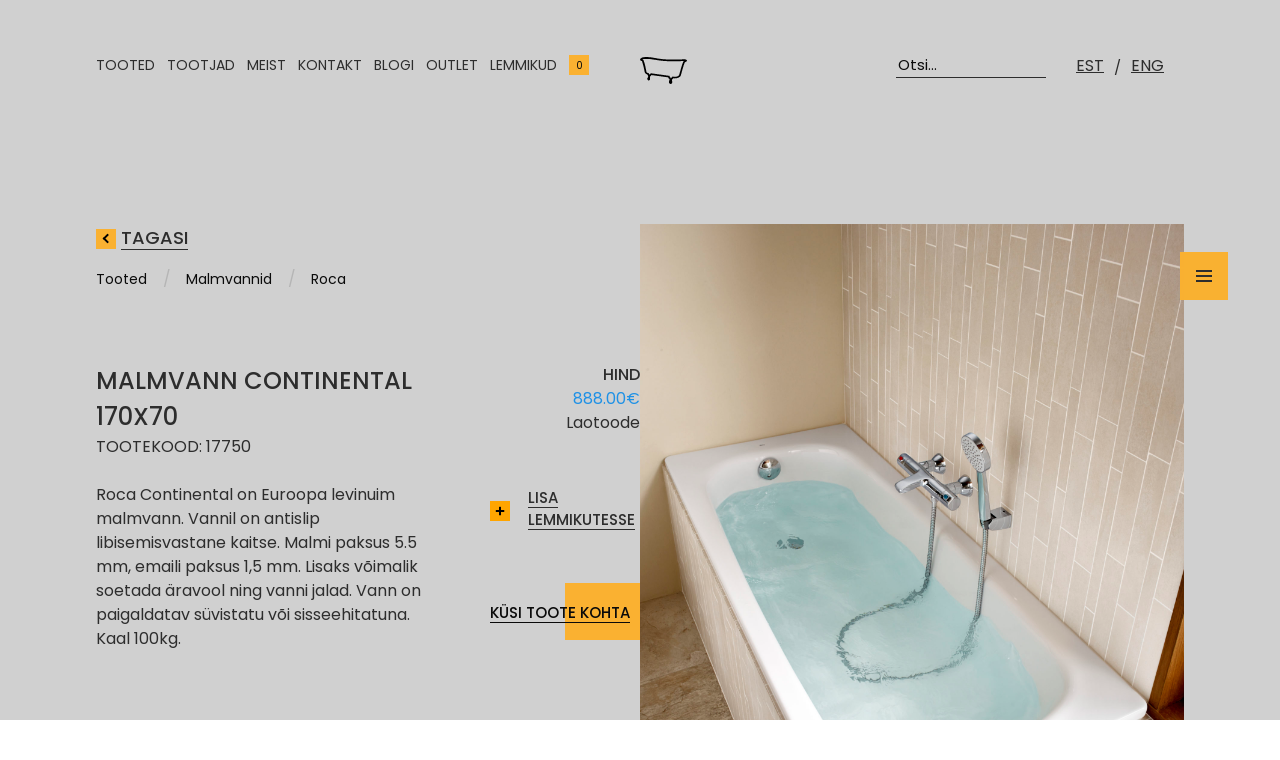

--- FILE ---
content_type: text/html; charset=UTF-8
request_url: https://vannitoapood.ee/tooted/vannid/malmvannid/malmvann-continental/
body_size: 18517
content:
<!doctype html>
<html lang="et">

<head>
	<meta charset="UTF-8">
	<meta name="viewport" content="width=device-width, initial-scale=1">
	<link rel="profile" href="https://gmpg.org/xfn/11">
	<link rel="preconnect" href="https://fonts.googleapis.com">
	<link rel="preconnect" href="https://fonts.gstatic.com" crossorigin>
	<link href="https://fonts.googleapis.com/css2?family=Poppins:ital,wght@0,100;0,200;0,300;0,400;0,500;0,600;0,700;0,800;0,900;1,100;1,200;1,300;1,400;1,500;1,600;1,700;1,800;1,900&display=swap" rel="stylesheet">
	<meta name='robots' content='index, follow, max-image-preview:large, max-snippet:-1, max-video-preview:-1' />

	<!-- This site is optimized with the Yoast SEO plugin v26.8 - https://yoast.com/product/yoast-seo-wordpress/ -->
	<title>Malmvann Continental 170x70 - Vannitoapood</title>
	<link rel="canonical" href="https://vannitoapood.ee/tooted/vannid/malmvannid/malmvann-continental/" />
	<meta property="og:locale" content="et_EE" />
	<meta property="og:type" content="article" />
	<meta property="og:title" content="Malmvann Continental 170x70 - Vannitoapood" />
	<meta property="og:description" content="Roca Continental on Euroopa levinuim malmvann. Vannil on antislip libisemisvastane kaitse. Malmi paksus 5.5 mm, emaili paksus 1,5 mm. Lisaks võimalik soetada äravool ning vanni jalad. Vann on paigaldatav süvistatu või sisseehitatuna. Kaal 100kg." />
	<meta property="og:url" content="https://vannitoapood.ee/tooted/vannid/malmvannid/malmvann-continental/" />
	<meta property="og:site_name" content="Vannitoapood" />
	<meta property="article:publisher" content="https://www.facebook.com/Vannitoapood" />
	<meta property="article:modified_time" content="2026-01-21T20:28:57+00:00" />
	<meta property="og:image" content="https://vannitoapood.ee/wp-content/uploads/2024/11/Continental-vann-scaled-1.jpg" />
	<meta property="og:image:width" content="1810" />
	<meta property="og:image:height" content="2560" />
	<meta property="og:image:type" content="image/jpeg" />
	<meta name="twitter:card" content="summary_large_image" />
	<script type="application/ld+json" class="yoast-schema-graph">{"@context":"https://schema.org","@graph":[{"@type":"WebPage","@id":"https://vannitoapood.ee/tooted/vannid/malmvannid/malmvann-continental/","url":"https://vannitoapood.ee/tooted/vannid/malmvannid/malmvann-continental/","name":"Malmvann Continental 170x70 - Vannitoapood","isPartOf":{"@id":"https://vannitoapood.ee/#website"},"primaryImageOfPage":{"@id":"https://vannitoapood.ee/tooted/vannid/malmvannid/malmvann-continental/#primaryimage"},"image":{"@id":"https://vannitoapood.ee/tooted/vannid/malmvannid/malmvann-continental/#primaryimage"},"thumbnailUrl":"https://vannitoapood.ee/wp-content/uploads/2024/11/Continental-vann-scaled-1.jpg","datePublished":"2020-02-13T19:56:15+00:00","dateModified":"2026-01-21T20:28:57+00:00","breadcrumb":{"@id":"https://vannitoapood.ee/tooted/vannid/malmvannid/malmvann-continental/#breadcrumb"},"inLanguage":"et","potentialAction":[{"@type":"ReadAction","target":["https://vannitoapood.ee/tooted/vannid/malmvannid/malmvann-continental/"]}]},{"@type":"ImageObject","inLanguage":"et","@id":"https://vannitoapood.ee/tooted/vannid/malmvannid/malmvann-continental/#primaryimage","url":"https://vannitoapood.ee/wp-content/uploads/2024/11/Continental-vann-scaled-1.jpg","contentUrl":"https://vannitoapood.ee/wp-content/uploads/2024/11/Continental-vann-scaled-1.jpg","width":1810,"height":2560,"caption":"Continental vann"},{"@type":"BreadcrumbList","@id":"https://vannitoapood.ee/tooted/vannid/malmvannid/malmvann-continental/#breadcrumb","itemListElement":[{"@type":"ListItem","position":1,"name":"Home","item":"https://vannitoapood.ee/"},{"@type":"ListItem","position":2,"name":"Tooted","item":"https://vannitoapood.ee/tooted/"},{"@type":"ListItem","position":3,"name":"Malmvann Continental 170&#215;70"}]},{"@type":"WebSite","@id":"https://vannitoapood.ee/#website","url":"https://vannitoapood.ee/","name":"Vannitoapood","description":"","publisher":{"@id":"https://vannitoapood.ee/#organization"},"potentialAction":[{"@type":"SearchAction","target":{"@type":"EntryPoint","urlTemplate":"https://vannitoapood.ee/?s={search_term_string}"},"query-input":{"@type":"PropertyValueSpecification","valueRequired":true,"valueName":"search_term_string"}}],"inLanguage":"et"},{"@type":"Organization","@id":"https://vannitoapood.ee/#organization","name":"Vannitoapood","url":"https://vannitoapood.ee/","logo":{"@type":"ImageObject","inLanguage":"et","@id":"https://vannitoapood.ee/#/schema/logo/image/","url":"https://vannitoapood.ee/wp-content/uploads/2025/01/logo.svg","contentUrl":"https://vannitoapood.ee/wp-content/uploads/2025/01/logo.svg","width":1,"height":1,"caption":"Vannitoapood"},"image":{"@id":"https://vannitoapood.ee/#/schema/logo/image/"},"sameAs":["https://www.facebook.com/Vannitoapood","https://www.instagram.com/vannitoapood/"]}]}</script>
	<!-- / Yoast SEO plugin. -->


<link rel="alternate" type="application/rss+xml" title="Vannitoapood &raquo; RSS" href="https://vannitoapood.ee/feed/" />
<link rel="alternate" type="application/rss+xml" title="Vannitoapood &raquo; Kommentaaride RSS" href="https://vannitoapood.ee/comments/feed/" />
<link rel="alternate" title="oEmbed (JSON)" type="application/json+oembed" href="https://vannitoapood.ee/wp-json/oembed/1.0/embed?url=https%3A%2F%2Fvannitoapood.ee%2Ftooted%2Fvannid%2Fmalmvannid%2Fmalmvann-continental%2F&#038;lang=et" />
<link rel="alternate" title="oEmbed (XML)" type="text/xml+oembed" href="https://vannitoapood.ee/wp-json/oembed/1.0/embed?url=https%3A%2F%2Fvannitoapood.ee%2Ftooted%2Fvannid%2Fmalmvannid%2Fmalmvann-continental%2F&#038;format=xml&#038;lang=et" />
<style id='wp-img-auto-sizes-contain-inline-css'>
img:is([sizes=auto i],[sizes^="auto," i]){contain-intrinsic-size:3000px 1500px}
/*# sourceURL=wp-img-auto-sizes-contain-inline-css */
</style>
<style id='wp-emoji-styles-inline-css'>

	img.wp-smiley, img.emoji {
		display: inline !important;
		border: none !important;
		box-shadow: none !important;
		height: 1em !important;
		width: 1em !important;
		margin: 0 0.07em !important;
		vertical-align: -0.1em !important;
		background: none !important;
		padding: 0 !important;
	}
/*# sourceURL=wp-emoji-styles-inline-css */
</style>
<style id='wp-block-library-inline-css'>
:root{--wp-block-synced-color:#7a00df;--wp-block-synced-color--rgb:122,0,223;--wp-bound-block-color:var(--wp-block-synced-color);--wp-editor-canvas-background:#ddd;--wp-admin-theme-color:#007cba;--wp-admin-theme-color--rgb:0,124,186;--wp-admin-theme-color-darker-10:#006ba1;--wp-admin-theme-color-darker-10--rgb:0,107,160.5;--wp-admin-theme-color-darker-20:#005a87;--wp-admin-theme-color-darker-20--rgb:0,90,135;--wp-admin-border-width-focus:2px}@media (min-resolution:192dpi){:root{--wp-admin-border-width-focus:1.5px}}.wp-element-button{cursor:pointer}:root .has-very-light-gray-background-color{background-color:#eee}:root .has-very-dark-gray-background-color{background-color:#313131}:root .has-very-light-gray-color{color:#eee}:root .has-very-dark-gray-color{color:#313131}:root .has-vivid-green-cyan-to-vivid-cyan-blue-gradient-background{background:linear-gradient(135deg,#00d084,#0693e3)}:root .has-purple-crush-gradient-background{background:linear-gradient(135deg,#34e2e4,#4721fb 50%,#ab1dfe)}:root .has-hazy-dawn-gradient-background{background:linear-gradient(135deg,#faaca8,#dad0ec)}:root .has-subdued-olive-gradient-background{background:linear-gradient(135deg,#fafae1,#67a671)}:root .has-atomic-cream-gradient-background{background:linear-gradient(135deg,#fdd79a,#004a59)}:root .has-nightshade-gradient-background{background:linear-gradient(135deg,#330968,#31cdcf)}:root .has-midnight-gradient-background{background:linear-gradient(135deg,#020381,#2874fc)}:root{--wp--preset--font-size--normal:16px;--wp--preset--font-size--huge:42px}.has-regular-font-size{font-size:1em}.has-larger-font-size{font-size:2.625em}.has-normal-font-size{font-size:var(--wp--preset--font-size--normal)}.has-huge-font-size{font-size:var(--wp--preset--font-size--huge)}.has-text-align-center{text-align:center}.has-text-align-left{text-align:left}.has-text-align-right{text-align:right}.has-fit-text{white-space:nowrap!important}#end-resizable-editor-section{display:none}.aligncenter{clear:both}.items-justified-left{justify-content:flex-start}.items-justified-center{justify-content:center}.items-justified-right{justify-content:flex-end}.items-justified-space-between{justify-content:space-between}.screen-reader-text{border:0;clip-path:inset(50%);height:1px;margin:-1px;overflow:hidden;padding:0;position:absolute;width:1px;word-wrap:normal!important}.screen-reader-text:focus{background-color:#ddd;clip-path:none;color:#444;display:block;font-size:1em;height:auto;left:5px;line-height:normal;padding:15px 23px 14px;text-decoration:none;top:5px;width:auto;z-index:100000}html :where(.has-border-color){border-style:solid}html :where([style*=border-top-color]){border-top-style:solid}html :where([style*=border-right-color]){border-right-style:solid}html :where([style*=border-bottom-color]){border-bottom-style:solid}html :where([style*=border-left-color]){border-left-style:solid}html :where([style*=border-width]){border-style:solid}html :where([style*=border-top-width]){border-top-style:solid}html :where([style*=border-right-width]){border-right-style:solid}html :where([style*=border-bottom-width]){border-bottom-style:solid}html :where([style*=border-left-width]){border-left-style:solid}html :where(img[class*=wp-image-]){height:auto;max-width:100%}:where(figure){margin:0 0 1em}html :where(.is-position-sticky){--wp-admin--admin-bar--position-offset:var(--wp-admin--admin-bar--height,0px)}@media screen and (max-width:600px){html :where(.is-position-sticky){--wp-admin--admin-bar--position-offset:0px}}

/*# sourceURL=wp-block-library-inline-css */
</style><style id='wp-block-button-inline-css'>
.wp-block-button__link{align-content:center;box-sizing:border-box;cursor:pointer;display:inline-block;height:100%;text-align:center;word-break:break-word}.wp-block-button__link.aligncenter{text-align:center}.wp-block-button__link.alignright{text-align:right}:where(.wp-block-button__link){border-radius:9999px;box-shadow:none;padding:calc(.667em + 2px) calc(1.333em + 2px);text-decoration:none}.wp-block-button[style*=text-decoration] .wp-block-button__link{text-decoration:inherit}.wp-block-buttons>.wp-block-button.has-custom-width{max-width:none}.wp-block-buttons>.wp-block-button.has-custom-width .wp-block-button__link{width:100%}.wp-block-buttons>.wp-block-button.has-custom-font-size .wp-block-button__link{font-size:inherit}.wp-block-buttons>.wp-block-button.wp-block-button__width-25{width:calc(25% - var(--wp--style--block-gap, .5em)*.75)}.wp-block-buttons>.wp-block-button.wp-block-button__width-50{width:calc(50% - var(--wp--style--block-gap, .5em)*.5)}.wp-block-buttons>.wp-block-button.wp-block-button__width-75{width:calc(75% - var(--wp--style--block-gap, .5em)*.25)}.wp-block-buttons>.wp-block-button.wp-block-button__width-100{flex-basis:100%;width:100%}.wp-block-buttons.is-vertical>.wp-block-button.wp-block-button__width-25{width:25%}.wp-block-buttons.is-vertical>.wp-block-button.wp-block-button__width-50{width:50%}.wp-block-buttons.is-vertical>.wp-block-button.wp-block-button__width-75{width:75%}.wp-block-button.is-style-squared,.wp-block-button__link.wp-block-button.is-style-squared{border-radius:0}.wp-block-button.no-border-radius,.wp-block-button__link.no-border-radius{border-radius:0!important}:root :where(.wp-block-button .wp-block-button__link.is-style-outline),:root :where(.wp-block-button.is-style-outline>.wp-block-button__link){border:2px solid;padding:.667em 1.333em}:root :where(.wp-block-button .wp-block-button__link.is-style-outline:not(.has-text-color)),:root :where(.wp-block-button.is-style-outline>.wp-block-button__link:not(.has-text-color)){color:currentColor}:root :where(.wp-block-button .wp-block-button__link.is-style-outline:not(.has-background)),:root :where(.wp-block-button.is-style-outline>.wp-block-button__link:not(.has-background)){background-color:initial;background-image:none}
/*# sourceURL=https://vannitoapood.ee/wp-includes/blocks/button/style.min.css */
</style>
<style id='wp-block-heading-inline-css'>
h1:where(.wp-block-heading).has-background,h2:where(.wp-block-heading).has-background,h3:where(.wp-block-heading).has-background,h4:where(.wp-block-heading).has-background,h5:where(.wp-block-heading).has-background,h6:where(.wp-block-heading).has-background{padding:1.25em 2.375em}h1.has-text-align-left[style*=writing-mode]:where([style*=vertical-lr]),h1.has-text-align-right[style*=writing-mode]:where([style*=vertical-rl]),h2.has-text-align-left[style*=writing-mode]:where([style*=vertical-lr]),h2.has-text-align-right[style*=writing-mode]:where([style*=vertical-rl]),h3.has-text-align-left[style*=writing-mode]:where([style*=vertical-lr]),h3.has-text-align-right[style*=writing-mode]:where([style*=vertical-rl]),h4.has-text-align-left[style*=writing-mode]:where([style*=vertical-lr]),h4.has-text-align-right[style*=writing-mode]:where([style*=vertical-rl]),h5.has-text-align-left[style*=writing-mode]:where([style*=vertical-lr]),h5.has-text-align-right[style*=writing-mode]:where([style*=vertical-rl]),h6.has-text-align-left[style*=writing-mode]:where([style*=vertical-lr]),h6.has-text-align-right[style*=writing-mode]:where([style*=vertical-rl]){rotate:180deg}
/*# sourceURL=https://vannitoapood.ee/wp-includes/blocks/heading/style.min.css */
</style>
<style id='wp-block-image-inline-css'>
.wp-block-image>a,.wp-block-image>figure>a{display:inline-block}.wp-block-image img{box-sizing:border-box;height:auto;max-width:100%;vertical-align:bottom}@media not (prefers-reduced-motion){.wp-block-image img.hide{visibility:hidden}.wp-block-image img.show{animation:show-content-image .4s}}.wp-block-image[style*=border-radius] img,.wp-block-image[style*=border-radius]>a{border-radius:inherit}.wp-block-image.has-custom-border img{box-sizing:border-box}.wp-block-image.aligncenter{text-align:center}.wp-block-image.alignfull>a,.wp-block-image.alignwide>a{width:100%}.wp-block-image.alignfull img,.wp-block-image.alignwide img{height:auto;width:100%}.wp-block-image .aligncenter,.wp-block-image .alignleft,.wp-block-image .alignright,.wp-block-image.aligncenter,.wp-block-image.alignleft,.wp-block-image.alignright{display:table}.wp-block-image .aligncenter>figcaption,.wp-block-image .alignleft>figcaption,.wp-block-image .alignright>figcaption,.wp-block-image.aligncenter>figcaption,.wp-block-image.alignleft>figcaption,.wp-block-image.alignright>figcaption{caption-side:bottom;display:table-caption}.wp-block-image .alignleft{float:left;margin:.5em 1em .5em 0}.wp-block-image .alignright{float:right;margin:.5em 0 .5em 1em}.wp-block-image .aligncenter{margin-left:auto;margin-right:auto}.wp-block-image :where(figcaption){margin-bottom:1em;margin-top:.5em}.wp-block-image.is-style-circle-mask img{border-radius:9999px}@supports ((-webkit-mask-image:none) or (mask-image:none)) or (-webkit-mask-image:none){.wp-block-image.is-style-circle-mask img{border-radius:0;-webkit-mask-image:url('data:image/svg+xml;utf8,<svg viewBox="0 0 100 100" xmlns="http://www.w3.org/2000/svg"><circle cx="50" cy="50" r="50"/></svg>');mask-image:url('data:image/svg+xml;utf8,<svg viewBox="0 0 100 100" xmlns="http://www.w3.org/2000/svg"><circle cx="50" cy="50" r="50"/></svg>');mask-mode:alpha;-webkit-mask-position:center;mask-position:center;-webkit-mask-repeat:no-repeat;mask-repeat:no-repeat;-webkit-mask-size:contain;mask-size:contain}}:root :where(.wp-block-image.is-style-rounded img,.wp-block-image .is-style-rounded img){border-radius:9999px}.wp-block-image figure{margin:0}.wp-lightbox-container{display:flex;flex-direction:column;position:relative}.wp-lightbox-container img{cursor:zoom-in}.wp-lightbox-container img:hover+button{opacity:1}.wp-lightbox-container button{align-items:center;backdrop-filter:blur(16px) saturate(180%);background-color:#5a5a5a40;border:none;border-radius:4px;cursor:zoom-in;display:flex;height:20px;justify-content:center;opacity:0;padding:0;position:absolute;right:16px;text-align:center;top:16px;width:20px;z-index:100}@media not (prefers-reduced-motion){.wp-lightbox-container button{transition:opacity .2s ease}}.wp-lightbox-container button:focus-visible{outline:3px auto #5a5a5a40;outline:3px auto -webkit-focus-ring-color;outline-offset:3px}.wp-lightbox-container button:hover{cursor:pointer;opacity:1}.wp-lightbox-container button:focus{opacity:1}.wp-lightbox-container button:focus,.wp-lightbox-container button:hover,.wp-lightbox-container button:not(:hover):not(:active):not(.has-background){background-color:#5a5a5a40;border:none}.wp-lightbox-overlay{box-sizing:border-box;cursor:zoom-out;height:100vh;left:0;overflow:hidden;position:fixed;top:0;visibility:hidden;width:100%;z-index:100000}.wp-lightbox-overlay .close-button{align-items:center;cursor:pointer;display:flex;justify-content:center;min-height:40px;min-width:40px;padding:0;position:absolute;right:calc(env(safe-area-inset-right) + 16px);top:calc(env(safe-area-inset-top) + 16px);z-index:5000000}.wp-lightbox-overlay .close-button:focus,.wp-lightbox-overlay .close-button:hover,.wp-lightbox-overlay .close-button:not(:hover):not(:active):not(.has-background){background:none;border:none}.wp-lightbox-overlay .lightbox-image-container{height:var(--wp--lightbox-container-height);left:50%;overflow:hidden;position:absolute;top:50%;transform:translate(-50%,-50%);transform-origin:top left;width:var(--wp--lightbox-container-width);z-index:9999999999}.wp-lightbox-overlay .wp-block-image{align-items:center;box-sizing:border-box;display:flex;height:100%;justify-content:center;margin:0;position:relative;transform-origin:0 0;width:100%;z-index:3000000}.wp-lightbox-overlay .wp-block-image img{height:var(--wp--lightbox-image-height);min-height:var(--wp--lightbox-image-height);min-width:var(--wp--lightbox-image-width);width:var(--wp--lightbox-image-width)}.wp-lightbox-overlay .wp-block-image figcaption{display:none}.wp-lightbox-overlay button{background:none;border:none}.wp-lightbox-overlay .scrim{background-color:#fff;height:100%;opacity:.9;position:absolute;width:100%;z-index:2000000}.wp-lightbox-overlay.active{visibility:visible}@media not (prefers-reduced-motion){.wp-lightbox-overlay.active{animation:turn-on-visibility .25s both}.wp-lightbox-overlay.active img{animation:turn-on-visibility .35s both}.wp-lightbox-overlay.show-closing-animation:not(.active){animation:turn-off-visibility .35s both}.wp-lightbox-overlay.show-closing-animation:not(.active) img{animation:turn-off-visibility .25s both}.wp-lightbox-overlay.zoom.active{animation:none;opacity:1;visibility:visible}.wp-lightbox-overlay.zoom.active .lightbox-image-container{animation:lightbox-zoom-in .4s}.wp-lightbox-overlay.zoom.active .lightbox-image-container img{animation:none}.wp-lightbox-overlay.zoom.active .scrim{animation:turn-on-visibility .4s forwards}.wp-lightbox-overlay.zoom.show-closing-animation:not(.active){animation:none}.wp-lightbox-overlay.zoom.show-closing-animation:not(.active) .lightbox-image-container{animation:lightbox-zoom-out .4s}.wp-lightbox-overlay.zoom.show-closing-animation:not(.active) .lightbox-image-container img{animation:none}.wp-lightbox-overlay.zoom.show-closing-animation:not(.active) .scrim{animation:turn-off-visibility .4s forwards}}@keyframes show-content-image{0%{visibility:hidden}99%{visibility:hidden}to{visibility:visible}}@keyframes turn-on-visibility{0%{opacity:0}to{opacity:1}}@keyframes turn-off-visibility{0%{opacity:1;visibility:visible}99%{opacity:0;visibility:visible}to{opacity:0;visibility:hidden}}@keyframes lightbox-zoom-in{0%{transform:translate(calc((-100vw + var(--wp--lightbox-scrollbar-width))/2 + var(--wp--lightbox-initial-left-position)),calc(-50vh + var(--wp--lightbox-initial-top-position))) scale(var(--wp--lightbox-scale))}to{transform:translate(-50%,-50%) scale(1)}}@keyframes lightbox-zoom-out{0%{transform:translate(-50%,-50%) scale(1);visibility:visible}99%{visibility:visible}to{transform:translate(calc((-100vw + var(--wp--lightbox-scrollbar-width))/2 + var(--wp--lightbox-initial-left-position)),calc(-50vh + var(--wp--lightbox-initial-top-position))) scale(var(--wp--lightbox-scale));visibility:hidden}}
/*# sourceURL=https://vannitoapood.ee/wp-includes/blocks/image/style.min.css */
</style>
<style id='wp-block-buttons-inline-css'>
.wp-block-buttons{box-sizing:border-box}.wp-block-buttons.is-vertical{flex-direction:column}.wp-block-buttons.is-vertical>.wp-block-button:last-child{margin-bottom:0}.wp-block-buttons>.wp-block-button{display:inline-block;margin:0}.wp-block-buttons.is-content-justification-left{justify-content:flex-start}.wp-block-buttons.is-content-justification-left.is-vertical{align-items:flex-start}.wp-block-buttons.is-content-justification-center{justify-content:center}.wp-block-buttons.is-content-justification-center.is-vertical{align-items:center}.wp-block-buttons.is-content-justification-right{justify-content:flex-end}.wp-block-buttons.is-content-justification-right.is-vertical{align-items:flex-end}.wp-block-buttons.is-content-justification-space-between{justify-content:space-between}.wp-block-buttons.aligncenter{text-align:center}.wp-block-buttons:not(.is-content-justification-space-between,.is-content-justification-right,.is-content-justification-left,.is-content-justification-center) .wp-block-button.aligncenter{margin-left:auto;margin-right:auto;width:100%}.wp-block-buttons[style*=text-decoration] .wp-block-button,.wp-block-buttons[style*=text-decoration] .wp-block-button__link{text-decoration:inherit}.wp-block-buttons.has-custom-font-size .wp-block-button__link{font-size:inherit}.wp-block-buttons .wp-block-button__link{width:100%}.wp-block-button.aligncenter{text-align:center}
/*# sourceURL=https://vannitoapood.ee/wp-includes/blocks/buttons/style.min.css */
</style>
<style id='wp-block-paragraph-inline-css'>
.is-small-text{font-size:.875em}.is-regular-text{font-size:1em}.is-large-text{font-size:2.25em}.is-larger-text{font-size:3em}.has-drop-cap:not(:focus):first-letter{float:left;font-size:8.4em;font-style:normal;font-weight:100;line-height:.68;margin:.05em .1em 0 0;text-transform:uppercase}body.rtl .has-drop-cap:not(:focus):first-letter{float:none;margin-left:.1em}p.has-drop-cap.has-background{overflow:hidden}:root :where(p.has-background){padding:1.25em 2.375em}:where(p.has-text-color:not(.has-link-color)) a{color:inherit}p.has-text-align-left[style*="writing-mode:vertical-lr"],p.has-text-align-right[style*="writing-mode:vertical-rl"]{rotate:180deg}
/*# sourceURL=https://vannitoapood.ee/wp-includes/blocks/paragraph/style.min.css */
</style>
<style id='wp-block-social-links-inline-css'>
.wp-block-social-links{background:none;box-sizing:border-box;margin-left:0;padding-left:0;padding-right:0;text-indent:0}.wp-block-social-links .wp-social-link a,.wp-block-social-links .wp-social-link a:hover{border-bottom:0;box-shadow:none;text-decoration:none}.wp-block-social-links .wp-social-link svg{height:1em;width:1em}.wp-block-social-links .wp-social-link span:not(.screen-reader-text){font-size:.65em;margin-left:.5em;margin-right:.5em}.wp-block-social-links.has-small-icon-size{font-size:16px}.wp-block-social-links,.wp-block-social-links.has-normal-icon-size{font-size:24px}.wp-block-social-links.has-large-icon-size{font-size:36px}.wp-block-social-links.has-huge-icon-size{font-size:48px}.wp-block-social-links.aligncenter{display:flex;justify-content:center}.wp-block-social-links.alignright{justify-content:flex-end}.wp-block-social-link{border-radius:9999px;display:block}@media not (prefers-reduced-motion){.wp-block-social-link{transition:transform .1s ease}}.wp-block-social-link{height:auto}.wp-block-social-link a{align-items:center;display:flex;line-height:0}.wp-block-social-link:hover{transform:scale(1.1)}.wp-block-social-links .wp-block-social-link.wp-social-link{display:inline-block;margin:0;padding:0}.wp-block-social-links .wp-block-social-link.wp-social-link .wp-block-social-link-anchor,.wp-block-social-links .wp-block-social-link.wp-social-link .wp-block-social-link-anchor svg,.wp-block-social-links .wp-block-social-link.wp-social-link .wp-block-social-link-anchor:active,.wp-block-social-links .wp-block-social-link.wp-social-link .wp-block-social-link-anchor:hover,.wp-block-social-links .wp-block-social-link.wp-social-link .wp-block-social-link-anchor:visited{color:currentColor;fill:currentColor}:where(.wp-block-social-links:not(.is-style-logos-only)) .wp-social-link{background-color:#f0f0f0;color:#444}:where(.wp-block-social-links:not(.is-style-logos-only)) .wp-social-link-amazon{background-color:#f90;color:#fff}:where(.wp-block-social-links:not(.is-style-logos-only)) .wp-social-link-bandcamp{background-color:#1ea0c3;color:#fff}:where(.wp-block-social-links:not(.is-style-logos-only)) .wp-social-link-behance{background-color:#0757fe;color:#fff}:where(.wp-block-social-links:not(.is-style-logos-only)) .wp-social-link-bluesky{background-color:#0a7aff;color:#fff}:where(.wp-block-social-links:not(.is-style-logos-only)) .wp-social-link-codepen{background-color:#1e1f26;color:#fff}:where(.wp-block-social-links:not(.is-style-logos-only)) .wp-social-link-deviantart{background-color:#02e49b;color:#fff}:where(.wp-block-social-links:not(.is-style-logos-only)) .wp-social-link-discord{background-color:#5865f2;color:#fff}:where(.wp-block-social-links:not(.is-style-logos-only)) .wp-social-link-dribbble{background-color:#e94c89;color:#fff}:where(.wp-block-social-links:not(.is-style-logos-only)) .wp-social-link-dropbox{background-color:#4280ff;color:#fff}:where(.wp-block-social-links:not(.is-style-logos-only)) .wp-social-link-etsy{background-color:#f45800;color:#fff}:where(.wp-block-social-links:not(.is-style-logos-only)) .wp-social-link-facebook{background-color:#0866ff;color:#fff}:where(.wp-block-social-links:not(.is-style-logos-only)) .wp-social-link-fivehundredpx{background-color:#000;color:#fff}:where(.wp-block-social-links:not(.is-style-logos-only)) .wp-social-link-flickr{background-color:#0461dd;color:#fff}:where(.wp-block-social-links:not(.is-style-logos-only)) .wp-social-link-foursquare{background-color:#e65678;color:#fff}:where(.wp-block-social-links:not(.is-style-logos-only)) .wp-social-link-github{background-color:#24292d;color:#fff}:where(.wp-block-social-links:not(.is-style-logos-only)) .wp-social-link-goodreads{background-color:#eceadd;color:#382110}:where(.wp-block-social-links:not(.is-style-logos-only)) .wp-social-link-google{background-color:#ea4434;color:#fff}:where(.wp-block-social-links:not(.is-style-logos-only)) .wp-social-link-gravatar{background-color:#1d4fc4;color:#fff}:where(.wp-block-social-links:not(.is-style-logos-only)) .wp-social-link-instagram{background-color:#f00075;color:#fff}:where(.wp-block-social-links:not(.is-style-logos-only)) .wp-social-link-lastfm{background-color:#e21b24;color:#fff}:where(.wp-block-social-links:not(.is-style-logos-only)) .wp-social-link-linkedin{background-color:#0d66c2;color:#fff}:where(.wp-block-social-links:not(.is-style-logos-only)) .wp-social-link-mastodon{background-color:#3288d4;color:#fff}:where(.wp-block-social-links:not(.is-style-logos-only)) .wp-social-link-medium{background-color:#000;color:#fff}:where(.wp-block-social-links:not(.is-style-logos-only)) .wp-social-link-meetup{background-color:#f6405f;color:#fff}:where(.wp-block-social-links:not(.is-style-logos-only)) .wp-social-link-patreon{background-color:#000;color:#fff}:where(.wp-block-social-links:not(.is-style-logos-only)) .wp-social-link-pinterest{background-color:#e60122;color:#fff}:where(.wp-block-social-links:not(.is-style-logos-only)) .wp-social-link-pocket{background-color:#ef4155;color:#fff}:where(.wp-block-social-links:not(.is-style-logos-only)) .wp-social-link-reddit{background-color:#ff4500;color:#fff}:where(.wp-block-social-links:not(.is-style-logos-only)) .wp-social-link-skype{background-color:#0478d7;color:#fff}:where(.wp-block-social-links:not(.is-style-logos-only)) .wp-social-link-snapchat{background-color:#fefc00;color:#fff;stroke:#000}:where(.wp-block-social-links:not(.is-style-logos-only)) .wp-social-link-soundcloud{background-color:#ff5600;color:#fff}:where(.wp-block-social-links:not(.is-style-logos-only)) .wp-social-link-spotify{background-color:#1bd760;color:#fff}:where(.wp-block-social-links:not(.is-style-logos-only)) .wp-social-link-telegram{background-color:#2aabee;color:#fff}:where(.wp-block-social-links:not(.is-style-logos-only)) .wp-social-link-threads{background-color:#000;color:#fff}:where(.wp-block-social-links:not(.is-style-logos-only)) .wp-social-link-tiktok{background-color:#000;color:#fff}:where(.wp-block-social-links:not(.is-style-logos-only)) .wp-social-link-tumblr{background-color:#011835;color:#fff}:where(.wp-block-social-links:not(.is-style-logos-only)) .wp-social-link-twitch{background-color:#6440a4;color:#fff}:where(.wp-block-social-links:not(.is-style-logos-only)) .wp-social-link-twitter{background-color:#1da1f2;color:#fff}:where(.wp-block-social-links:not(.is-style-logos-only)) .wp-social-link-vimeo{background-color:#1eb7ea;color:#fff}:where(.wp-block-social-links:not(.is-style-logos-only)) .wp-social-link-vk{background-color:#4680c2;color:#fff}:where(.wp-block-social-links:not(.is-style-logos-only)) .wp-social-link-wordpress{background-color:#3499cd;color:#fff}:where(.wp-block-social-links:not(.is-style-logos-only)) .wp-social-link-whatsapp{background-color:#25d366;color:#fff}:where(.wp-block-social-links:not(.is-style-logos-only)) .wp-social-link-x{background-color:#000;color:#fff}:where(.wp-block-social-links:not(.is-style-logos-only)) .wp-social-link-yelp{background-color:#d32422;color:#fff}:where(.wp-block-social-links:not(.is-style-logos-only)) .wp-social-link-youtube{background-color:red;color:#fff}:where(.wp-block-social-links.is-style-logos-only) .wp-social-link{background:none}:where(.wp-block-social-links.is-style-logos-only) .wp-social-link svg{height:1.25em;width:1.25em}:where(.wp-block-social-links.is-style-logos-only) .wp-social-link-amazon{color:#f90}:where(.wp-block-social-links.is-style-logos-only) .wp-social-link-bandcamp{color:#1ea0c3}:where(.wp-block-social-links.is-style-logos-only) .wp-social-link-behance{color:#0757fe}:where(.wp-block-social-links.is-style-logos-only) .wp-social-link-bluesky{color:#0a7aff}:where(.wp-block-social-links.is-style-logos-only) .wp-social-link-codepen{color:#1e1f26}:where(.wp-block-social-links.is-style-logos-only) .wp-social-link-deviantart{color:#02e49b}:where(.wp-block-social-links.is-style-logos-only) .wp-social-link-discord{color:#5865f2}:where(.wp-block-social-links.is-style-logos-only) .wp-social-link-dribbble{color:#e94c89}:where(.wp-block-social-links.is-style-logos-only) .wp-social-link-dropbox{color:#4280ff}:where(.wp-block-social-links.is-style-logos-only) .wp-social-link-etsy{color:#f45800}:where(.wp-block-social-links.is-style-logos-only) .wp-social-link-facebook{color:#0866ff}:where(.wp-block-social-links.is-style-logos-only) .wp-social-link-fivehundredpx{color:#000}:where(.wp-block-social-links.is-style-logos-only) .wp-social-link-flickr{color:#0461dd}:where(.wp-block-social-links.is-style-logos-only) .wp-social-link-foursquare{color:#e65678}:where(.wp-block-social-links.is-style-logos-only) .wp-social-link-github{color:#24292d}:where(.wp-block-social-links.is-style-logos-only) .wp-social-link-goodreads{color:#382110}:where(.wp-block-social-links.is-style-logos-only) .wp-social-link-google{color:#ea4434}:where(.wp-block-social-links.is-style-logos-only) .wp-social-link-gravatar{color:#1d4fc4}:where(.wp-block-social-links.is-style-logos-only) .wp-social-link-instagram{color:#f00075}:where(.wp-block-social-links.is-style-logos-only) .wp-social-link-lastfm{color:#e21b24}:where(.wp-block-social-links.is-style-logos-only) .wp-social-link-linkedin{color:#0d66c2}:where(.wp-block-social-links.is-style-logos-only) .wp-social-link-mastodon{color:#3288d4}:where(.wp-block-social-links.is-style-logos-only) .wp-social-link-medium{color:#000}:where(.wp-block-social-links.is-style-logos-only) .wp-social-link-meetup{color:#f6405f}:where(.wp-block-social-links.is-style-logos-only) .wp-social-link-patreon{color:#000}:where(.wp-block-social-links.is-style-logos-only) .wp-social-link-pinterest{color:#e60122}:where(.wp-block-social-links.is-style-logos-only) .wp-social-link-pocket{color:#ef4155}:where(.wp-block-social-links.is-style-logos-only) .wp-social-link-reddit{color:#ff4500}:where(.wp-block-social-links.is-style-logos-only) .wp-social-link-skype{color:#0478d7}:where(.wp-block-social-links.is-style-logos-only) .wp-social-link-snapchat{color:#fff;stroke:#000}:where(.wp-block-social-links.is-style-logos-only) .wp-social-link-soundcloud{color:#ff5600}:where(.wp-block-social-links.is-style-logos-only) .wp-social-link-spotify{color:#1bd760}:where(.wp-block-social-links.is-style-logos-only) .wp-social-link-telegram{color:#2aabee}:where(.wp-block-social-links.is-style-logos-only) .wp-social-link-threads{color:#000}:where(.wp-block-social-links.is-style-logos-only) .wp-social-link-tiktok{color:#000}:where(.wp-block-social-links.is-style-logos-only) .wp-social-link-tumblr{color:#011835}:where(.wp-block-social-links.is-style-logos-only) .wp-social-link-twitch{color:#6440a4}:where(.wp-block-social-links.is-style-logos-only) .wp-social-link-twitter{color:#1da1f2}:where(.wp-block-social-links.is-style-logos-only) .wp-social-link-vimeo{color:#1eb7ea}:where(.wp-block-social-links.is-style-logos-only) .wp-social-link-vk{color:#4680c2}:where(.wp-block-social-links.is-style-logos-only) .wp-social-link-whatsapp{color:#25d366}:where(.wp-block-social-links.is-style-logos-only) .wp-social-link-wordpress{color:#3499cd}:where(.wp-block-social-links.is-style-logos-only) .wp-social-link-x{color:#000}:where(.wp-block-social-links.is-style-logos-only) .wp-social-link-yelp{color:#d32422}:where(.wp-block-social-links.is-style-logos-only) .wp-social-link-youtube{color:red}.wp-block-social-links.is-style-pill-shape .wp-social-link{width:auto}:root :where(.wp-block-social-links .wp-social-link a){padding:.25em}:root :where(.wp-block-social-links.is-style-logos-only .wp-social-link a){padding:0}:root :where(.wp-block-social-links.is-style-pill-shape .wp-social-link a){padding-left:.6666666667em;padding-right:.6666666667em}.wp-block-social-links:not(.has-icon-color):not(.has-icon-background-color) .wp-social-link-snapchat .wp-block-social-link-label{color:#000}
/*# sourceURL=https://vannitoapood.ee/wp-includes/blocks/social-links/style.min.css */
</style>
<link rel='stylesheet' id='wc-blocks-style-css' href='https://vannitoapood.ee/wp-content/plugins/woocommerce/assets/client/blocks/wc-blocks.css?ver=wc-10.4.3' media='all' />
<style id='global-styles-inline-css'>
:root{--wp--preset--aspect-ratio--square: 1;--wp--preset--aspect-ratio--4-3: 4/3;--wp--preset--aspect-ratio--3-4: 3/4;--wp--preset--aspect-ratio--3-2: 3/2;--wp--preset--aspect-ratio--2-3: 2/3;--wp--preset--aspect-ratio--16-9: 16/9;--wp--preset--aspect-ratio--9-16: 9/16;--wp--preset--color--black: #000000;--wp--preset--color--cyan-bluish-gray: #abb8c3;--wp--preset--color--white: #ffffff;--wp--preset--color--pale-pink: #f78da7;--wp--preset--color--vivid-red: #cf2e2e;--wp--preset--color--luminous-vivid-orange: #ff6900;--wp--preset--color--luminous-vivid-amber: #fcb900;--wp--preset--color--light-green-cyan: #7bdcb5;--wp--preset--color--vivid-green-cyan: #00d084;--wp--preset--color--pale-cyan-blue: #8ed1fc;--wp--preset--color--vivid-cyan-blue: #0693e3;--wp--preset--color--vivid-purple: #9b51e0;--wp--preset--gradient--vivid-cyan-blue-to-vivid-purple: linear-gradient(135deg,rgb(6,147,227) 0%,rgb(155,81,224) 100%);--wp--preset--gradient--light-green-cyan-to-vivid-green-cyan: linear-gradient(135deg,rgb(122,220,180) 0%,rgb(0,208,130) 100%);--wp--preset--gradient--luminous-vivid-amber-to-luminous-vivid-orange: linear-gradient(135deg,rgb(252,185,0) 0%,rgb(255,105,0) 100%);--wp--preset--gradient--luminous-vivid-orange-to-vivid-red: linear-gradient(135deg,rgb(255,105,0) 0%,rgb(207,46,46) 100%);--wp--preset--gradient--very-light-gray-to-cyan-bluish-gray: linear-gradient(135deg,rgb(238,238,238) 0%,rgb(169,184,195) 100%);--wp--preset--gradient--cool-to-warm-spectrum: linear-gradient(135deg,rgb(74,234,220) 0%,rgb(151,120,209) 20%,rgb(207,42,186) 40%,rgb(238,44,130) 60%,rgb(251,105,98) 80%,rgb(254,248,76) 100%);--wp--preset--gradient--blush-light-purple: linear-gradient(135deg,rgb(255,206,236) 0%,rgb(152,150,240) 100%);--wp--preset--gradient--blush-bordeaux: linear-gradient(135deg,rgb(254,205,165) 0%,rgb(254,45,45) 50%,rgb(107,0,62) 100%);--wp--preset--gradient--luminous-dusk: linear-gradient(135deg,rgb(255,203,112) 0%,rgb(199,81,192) 50%,rgb(65,88,208) 100%);--wp--preset--gradient--pale-ocean: linear-gradient(135deg,rgb(255,245,203) 0%,rgb(182,227,212) 50%,rgb(51,167,181) 100%);--wp--preset--gradient--electric-grass: linear-gradient(135deg,rgb(202,248,128) 0%,rgb(113,206,126) 100%);--wp--preset--gradient--midnight: linear-gradient(135deg,rgb(2,3,129) 0%,rgb(40,116,252) 100%);--wp--preset--font-size--small: 13px;--wp--preset--font-size--medium: 20px;--wp--preset--font-size--large: 36px;--wp--preset--font-size--x-large: 42px;--wp--preset--spacing--20: 0.44rem;--wp--preset--spacing--30: 0.67rem;--wp--preset--spacing--40: 1rem;--wp--preset--spacing--50: 1.5rem;--wp--preset--spacing--60: 2.25rem;--wp--preset--spacing--70: 3.38rem;--wp--preset--spacing--80: 5.06rem;--wp--preset--shadow--natural: 6px 6px 9px rgba(0, 0, 0, 0.2);--wp--preset--shadow--deep: 12px 12px 50px rgba(0, 0, 0, 0.4);--wp--preset--shadow--sharp: 6px 6px 0px rgba(0, 0, 0, 0.2);--wp--preset--shadow--outlined: 6px 6px 0px -3px rgb(255, 255, 255), 6px 6px rgb(0, 0, 0);--wp--preset--shadow--crisp: 6px 6px 0px rgb(0, 0, 0);}:where(.is-layout-flex){gap: 0.5em;}:where(.is-layout-grid){gap: 0.5em;}body .is-layout-flex{display: flex;}.is-layout-flex{flex-wrap: wrap;align-items: center;}.is-layout-flex > :is(*, div){margin: 0;}body .is-layout-grid{display: grid;}.is-layout-grid > :is(*, div){margin: 0;}:where(.wp-block-columns.is-layout-flex){gap: 2em;}:where(.wp-block-columns.is-layout-grid){gap: 2em;}:where(.wp-block-post-template.is-layout-flex){gap: 1.25em;}:where(.wp-block-post-template.is-layout-grid){gap: 1.25em;}.has-black-color{color: var(--wp--preset--color--black) !important;}.has-cyan-bluish-gray-color{color: var(--wp--preset--color--cyan-bluish-gray) !important;}.has-white-color{color: var(--wp--preset--color--white) !important;}.has-pale-pink-color{color: var(--wp--preset--color--pale-pink) !important;}.has-vivid-red-color{color: var(--wp--preset--color--vivid-red) !important;}.has-luminous-vivid-orange-color{color: var(--wp--preset--color--luminous-vivid-orange) !important;}.has-luminous-vivid-amber-color{color: var(--wp--preset--color--luminous-vivid-amber) !important;}.has-light-green-cyan-color{color: var(--wp--preset--color--light-green-cyan) !important;}.has-vivid-green-cyan-color{color: var(--wp--preset--color--vivid-green-cyan) !important;}.has-pale-cyan-blue-color{color: var(--wp--preset--color--pale-cyan-blue) !important;}.has-vivid-cyan-blue-color{color: var(--wp--preset--color--vivid-cyan-blue) !important;}.has-vivid-purple-color{color: var(--wp--preset--color--vivid-purple) !important;}.has-black-background-color{background-color: var(--wp--preset--color--black) !important;}.has-cyan-bluish-gray-background-color{background-color: var(--wp--preset--color--cyan-bluish-gray) !important;}.has-white-background-color{background-color: var(--wp--preset--color--white) !important;}.has-pale-pink-background-color{background-color: var(--wp--preset--color--pale-pink) !important;}.has-vivid-red-background-color{background-color: var(--wp--preset--color--vivid-red) !important;}.has-luminous-vivid-orange-background-color{background-color: var(--wp--preset--color--luminous-vivid-orange) !important;}.has-luminous-vivid-amber-background-color{background-color: var(--wp--preset--color--luminous-vivid-amber) !important;}.has-light-green-cyan-background-color{background-color: var(--wp--preset--color--light-green-cyan) !important;}.has-vivid-green-cyan-background-color{background-color: var(--wp--preset--color--vivid-green-cyan) !important;}.has-pale-cyan-blue-background-color{background-color: var(--wp--preset--color--pale-cyan-blue) !important;}.has-vivid-cyan-blue-background-color{background-color: var(--wp--preset--color--vivid-cyan-blue) !important;}.has-vivid-purple-background-color{background-color: var(--wp--preset--color--vivid-purple) !important;}.has-black-border-color{border-color: var(--wp--preset--color--black) !important;}.has-cyan-bluish-gray-border-color{border-color: var(--wp--preset--color--cyan-bluish-gray) !important;}.has-white-border-color{border-color: var(--wp--preset--color--white) !important;}.has-pale-pink-border-color{border-color: var(--wp--preset--color--pale-pink) !important;}.has-vivid-red-border-color{border-color: var(--wp--preset--color--vivid-red) !important;}.has-luminous-vivid-orange-border-color{border-color: var(--wp--preset--color--luminous-vivid-orange) !important;}.has-luminous-vivid-amber-border-color{border-color: var(--wp--preset--color--luminous-vivid-amber) !important;}.has-light-green-cyan-border-color{border-color: var(--wp--preset--color--light-green-cyan) !important;}.has-vivid-green-cyan-border-color{border-color: var(--wp--preset--color--vivid-green-cyan) !important;}.has-pale-cyan-blue-border-color{border-color: var(--wp--preset--color--pale-cyan-blue) !important;}.has-vivid-cyan-blue-border-color{border-color: var(--wp--preset--color--vivid-cyan-blue) !important;}.has-vivid-purple-border-color{border-color: var(--wp--preset--color--vivid-purple) !important;}.has-vivid-cyan-blue-to-vivid-purple-gradient-background{background: var(--wp--preset--gradient--vivid-cyan-blue-to-vivid-purple) !important;}.has-light-green-cyan-to-vivid-green-cyan-gradient-background{background: var(--wp--preset--gradient--light-green-cyan-to-vivid-green-cyan) !important;}.has-luminous-vivid-amber-to-luminous-vivid-orange-gradient-background{background: var(--wp--preset--gradient--luminous-vivid-amber-to-luminous-vivid-orange) !important;}.has-luminous-vivid-orange-to-vivid-red-gradient-background{background: var(--wp--preset--gradient--luminous-vivid-orange-to-vivid-red) !important;}.has-very-light-gray-to-cyan-bluish-gray-gradient-background{background: var(--wp--preset--gradient--very-light-gray-to-cyan-bluish-gray) !important;}.has-cool-to-warm-spectrum-gradient-background{background: var(--wp--preset--gradient--cool-to-warm-spectrum) !important;}.has-blush-light-purple-gradient-background{background: var(--wp--preset--gradient--blush-light-purple) !important;}.has-blush-bordeaux-gradient-background{background: var(--wp--preset--gradient--blush-bordeaux) !important;}.has-luminous-dusk-gradient-background{background: var(--wp--preset--gradient--luminous-dusk) !important;}.has-pale-ocean-gradient-background{background: var(--wp--preset--gradient--pale-ocean) !important;}.has-electric-grass-gradient-background{background: var(--wp--preset--gradient--electric-grass) !important;}.has-midnight-gradient-background{background: var(--wp--preset--gradient--midnight) !important;}.has-small-font-size{font-size: var(--wp--preset--font-size--small) !important;}.has-medium-font-size{font-size: var(--wp--preset--font-size--medium) !important;}.has-large-font-size{font-size: var(--wp--preset--font-size--large) !important;}.has-x-large-font-size{font-size: var(--wp--preset--font-size--x-large) !important;}
/*# sourceURL=global-styles-inline-css */
</style>

<style id='classic-theme-styles-inline-css'>
/*! This file is auto-generated */
.wp-block-button__link{color:#fff;background-color:#32373c;border-radius:9999px;box-shadow:none;text-decoration:none;padding:calc(.667em + 2px) calc(1.333em + 2px);font-size:1.125em}.wp-block-file__button{background:#32373c;color:#fff;text-decoration:none}
/*# sourceURL=/wp-includes/css/classic-themes.min.css */
</style>
<link rel='stylesheet' id='contact-form-7-css' href='https://vannitoapood.ee/wp-content/plugins/contact-form-7/includes/css/styles.css?ver=6.1.4' media='all' />
<link rel='stylesheet' id='wp-content/themes/vannitoapood/js/main.css-css' href='https://vannitoapood.ee/wp-content/themes/vannitoapood/dist/assets/main-edf8a42a.css' media='' />
<link rel='stylesheet' id='photoswipe-css' href='https://vannitoapood.ee/wp-content/plugins/woocommerce/assets/css/photoswipe/photoswipe.min.css?ver=10.4.3' media='all' />
<link rel='stylesheet' id='photoswipe-default-skin-css' href='https://vannitoapood.ee/wp-content/plugins/woocommerce/assets/css/photoswipe/default-skin/default-skin.min.css?ver=10.4.3' media='all' />
<style id='woocommerce-inline-inline-css'>
.woocommerce form .form-row .required { visibility: visible; }
/*# sourceURL=woocommerce-inline-inline-css */
</style>
<script src="https://vannitoapood.ee/wp-content/plugins/woocommerce/assets/js/photoswipe/photoswipe.min.js?ver=4.1.1-wc.10.4.3" id="wc-photoswipe-js" defer data-wp-strategy="defer"></script>
<script src="https://vannitoapood.ee/wp-content/plugins/woocommerce/assets/js/photoswipe/photoswipe-ui-default.min.js?ver=4.1.1-wc.10.4.3" id="wc-photoswipe-ui-default-js" defer data-wp-strategy="defer"></script>
<link rel="https://api.w.org/" href="https://vannitoapood.ee/wp-json/" /><link rel="alternate" title="JSON" type="application/json" href="https://vannitoapood.ee/wp-json/wp/v2/product/7170" /><link rel="EditURI" type="application/rsd+xml" title="RSD" href="https://vannitoapood.ee/xmlrpc.php?rsd" />
<meta name="generator" content="WordPress 6.9" />
<meta name="generator" content="WooCommerce 10.4.3" />
<link rel='shortlink' href='https://vannitoapood.ee/?p=7170' />
	<noscript><style>.woocommerce-product-gallery{ opacity: 1 !important; }</style></noscript>
	<link rel="icon" href="https://vannitoapood.ee/wp-content/uploads/2020/04/cropped-vtp_favicon-1-100x100.png" sizes="32x32" />
<link rel="icon" href="https://vannitoapood.ee/wp-content/uploads/2020/04/cropped-vtp_favicon-1-300x300.png" sizes="192x192" />
<link rel="apple-touch-icon" href="https://vannitoapood.ee/wp-content/uploads/2020/04/cropped-vtp_favicon-1-300x300.png" />
<meta name="msapplication-TileImage" content="https://vannitoapood.ee/wp-content/uploads/2020/04/cropped-vtp_favicon-1-300x300.png" />
</head>

<body class="wp-singular product-template-default single single-product postid-7170 wp-theme-vannitoapood theme-vannitoapood woocommerce woocommerce-page woocommerce-no-js no-sidebar woocommerce-active">
	
	<div class=" category-picker"></div>

	<div class="page">
		<header class="site-header">
			<div class="inner">
				<div class="nav-items">
					<nav>
						<div class="menu-pohiline-navigeerimisriba-container"><ul id="menu-pohiline-navigeerimisriba" class="menu"><li id="menu-item-38795" class="nav-products menu-item menu-item-type-post_type menu-item-object-page menu-item-has-children current_page_parent menu-item-38795"><a href="https://vannitoapood.ee/tooted/">Tooted</a>
<ul class="sub-menu">
	<li id="menu-item-38927" class="nav-products-product menu-item menu-item-type-taxonomy menu-item-object-product_cat menu-item-38927"><a href="https://vannitoapood.ee/tooted/kategooria/segistid/">Segistid</a></li>
	<li id="menu-item-38928" class="nav-products-product menu-item menu-item-type-taxonomy menu-item-object-product_cat menu-item-38928"><a href="https://vannitoapood.ee/tooted/kategooria/valamud/">Valamud</a></li>
	<li id="menu-item-38929" class="nav-products-product menu-item menu-item-type-taxonomy menu-item-object-product_cat menu-item-38929"><a href="https://vannitoapood.ee/tooted/kategooria/wc/">WC potid</a></li>
	<li id="menu-item-38931" class="nav-products-product menu-item menu-item-type-taxonomy menu-item-object-product_cat current-product-ancestor menu-item-38931"><a href="https://vannitoapood.ee/tooted/kategooria/vannid/">Vannid</a></li>
	<li id="menu-item-38932" class="nav-products-product menu-item menu-item-type-taxonomy menu-item-object-product_cat menu-item-38932"><a href="https://vannitoapood.ee/tooted/kategooria/vannitoamoobel/">Vannitoamööbel</a></li>
	<li id="menu-item-38880" class="nav-products-product menu-item menu-item-type-taxonomy menu-item-object-product_cat menu-item-38880"><a href="https://vannitoapood.ee/tooted/kategooria/dusikabiinid/">Dušikabiinid</a></li>
	<li id="menu-item-38930" class="nav-products-product menu-item menu-item-type-taxonomy menu-item-object-product_cat menu-item-38930"><a href="https://vannitoapood.ee/tooted/kategooria/wc-raamid/">WC raamid</a></li>
	<li id="menu-item-38925" class="nav-products-product menu-item menu-item-type-taxonomy menu-item-object-product_cat menu-item-38925"><a href="https://vannitoapood.ee/tooted/kategooria/peeglid-ja-valgustid/">Peeglid ja valgustid</a></li>
	<li id="menu-item-38926" class="nav-products-product menu-item menu-item-type-taxonomy menu-item-object-product_cat menu-item-38926"><a href="https://vannitoapood.ee/tooted/kategooria/renntrapid/">Renntrapid</a></li>
	<li id="menu-item-38924" class="nav-products-product menu-item menu-item-type-taxonomy menu-item-object-product_cat menu-item-38924"><a href="https://vannitoapood.ee/tooted/kategooria/kateratikuivatid/">Käterätikuivatid</a></li>
	<li id="menu-item-38922" class="nav-products-product menu-item menu-item-type-taxonomy menu-item-object-product_cat menu-item-38922"><a href="https://vannitoapood.ee/tooted/kategooria/aksessuaarid/">Aksessuaarid</a></li>
	<li id="menu-item-38890" class="nav-products-product menu-item menu-item-type-custom menu-item-object-custom menu-item-38890"><a href="/tooted">Kõik Tooted</a></li>
</ul>
</li>
<li id="menu-item-38796" class="menu-item menu-item-type-post_type menu-item-object-page menu-item-38796"><a href="https://vannitoapood.ee/tootjad/">Tootjad</a></li>
<li id="menu-item-38797" class="menu-item menu-item-type-post_type menu-item-object-page menu-item-38797"><a href="https://vannitoapood.ee/meist/">Meist</a></li>
<li id="menu-item-38798" class="menu-item menu-item-type-post_type menu-item-object-page menu-item-38798"><a href="https://vannitoapood.ee/kontakt/">Kontakt</a></li>
<li id="menu-item-38799" class="menu-item menu-item-type-post_type menu-item-object-page menu-item-38799"><a href="https://vannitoapood.ee/blogi/">Blogi</a></li>
<li id="menu-item-40430" class="menu-item menu-item-type-post_type menu-item-object-page menu-item-40430"><a href="https://vannitoapood.ee/outlet/">Outlet</a></li>
<li id="menu-item-38800" class="menu-item menu-item-type-post_type menu-item-object-page menu-item-38800"><a href="https://vannitoapood.ee/lemmikud/">Lemmikud</a></li>
</ul></div>						<span class="favorites-count"></span>
					</nav>
				</div>
				<div class="branding">
					<a class="logo" href="https://vannitoapood.ee">
					</a>
				</div>
				<div class="header-search">
					<form role="search" method="get" class="search-form" action="/">
						<label>
							<input type="search" class="search-field" placeholder=Otsi... name="s">
						</label>
					</form>
				</div>
				<div class="header-language">
						<li class="lang-item lang-item-516 lang-item-et current-lang no-translation lang-item-first"><a lang="et" hreflang="et" href="https://vannitoapood.ee/" aria-current="true">EST</a></li>
	<li class="lang-item lang-item-519 lang-item-en no-translation"><a lang="en-US" hreflang="en-US" href="https://vannitoapood.ee/en/">ENG</a></li>
				</div>
				<button class="menu-toggle" aria-controls="primary-menu" aria-expanded="false">
					<div></div>
					<div></div>
					<div></div>
				</button>

		</header>
	</div>
</body>
			<main id="primary" class="site-main">
			
					
			<div class="woocommerce-notices-wrapper"></div>
<div id="product-7170" class="product-wrapper product type-product post-7170 status-publish first instock product_cat-malmvannid has-post-thumbnail shipping-taxable purchasable product-type-simple">
    <div class="product-background"></div>
    <div class="product-container">
        <div class="product-header">
            <div class="summary entry-summary">
                <div class="back-button">
                    <a href="/" onclick="history.go(-1); event.preventDefault();" class="">
                        <span class="icon"></span>
                        <span class="text">Tagasi</span>
                    </a>
                </div>
                <nav class="level level-item">
                            <nav class="breadcrumb level-item" aria-label="breadcrumbs">
            <ul>
                <!-- Link to the Shop page -->
                <li><a href="https://vannitoapood.ee/tooted/">
                    Tooted                </a></li>

                                    <li><a href="https://vannitoapood.ee/tooted/kategooria/vannid/malmvannid/">Malmvannid</a></li>
                    
                                    <li><a href="https://vannitoapood.ee/manufacturer/roca/">Roca</a></li>
                                </ul>
        </nav>
                        </nav>
                <div class="product-info-columns">
                    <!-- Left Column -->
                    <div class="product-info-left">
                                                    <div class="product-brands">
                                                            </div>
                        
                        <h1>Malmvann Continental 170x70</h1>

                        <div class="product-code">
                            Tootekood: 
                            17750                        </div>

                        <div class="product-description">
                            <p>Roca Continental on Euroopa levinuim malmvann. Vannil on antislip libisemisvastane kaitse. Malmi paksus 5.5 mm, emaili paksus 1,5 mm. Lisaks võimalik soetada äravool ning vanni jalad. Vann on paigaldatav süvistatu või sisseehitatuna. Kaal 100kg.</p>
                        </div>
                    </div>

                    <!-- Right Column -->
                    <div class="product-info-right">
                        <div class="price-section">
                            Hind                            <div class="price"><span class="woocommerce-Price-amount amount"><bdi>888.00<span class="woocommerce-Price-currencySymbol">&euro;</span></bdi></span></div>
                            <div class="stock">
                                Laotoode                            </div>
                        </div>
                        
	<div class="add-to-cart--wrapper">
		<form class="cart" action="https://vannitoapood.ee/tooted/vannid/malmvannid/malmvann-continental/" method="post" enctype='multipart/form-data'>

			
					</form>

		<div class="add-to-cart wishlist-button" id="add-to-favorites"
            data-product-id="7170"
        >
 			<a>
				<span class="icon" id="add-to-favorites-icon">+</span>
				<span id="add-to-favorites-text">Lisa lemmikutesse</span>
			</a>
		</div>
	</div>



                        <button class="btn enquiry-button" >
                            <a href="#contact-form">
                                Küsi toote kohta                            </a>
                        </button>
                    </div>

                </div>
                <div>
                                    </div>
                <div>
                                    </div>
                <div>
                            <div class="product-manufacturer">
                            <div class="manufacturer-icon">
                    <img src="https://vannitoapood.ee/wp-content/uploads/2020/04/Brand-logos-34-34-1.png" alt="Roca">
                </div>
                                        <div class="manufacturer-description">
                    <div class="content">Roca on Euroopa suurim vannitoasisustuse tootja, alustades oma tegevust 1917 aastal. Esimeseks tooteks olid malmradiaatorid, see tegevus on tänaseks muutunud malmvannide tootmiseks. Suurima tuntuse on Roca saavutanud oma sanitaarkeraamikaga. Roca vannitoakollektsioon on ülimalt lai kuna paljudes Roca tehastes valmivad segistid, dushikabiinid, akrüülvannid, plekkvannid, vannitoamööbel, aksessuaarid ning keraamilised plaadid. Kõik Roca tehased asuvad Euroopas ja toodang on pühendatud disainile ning suunatud arhitektuuri, ehituse ja sisekujunduse valdkonda.

<em><a href="https://www.roca.com/?wcmlib=ROCA_LT_20&amp;site=base" target="_blank" rel="noopener">Koduleht</a></em></div>
                </div>
                                        <div class="manufacturer-country">
                    Päritolu riik:
                    <strong>Hispaania</strong>
                </div>
                        <div class="manufacturer-browse-all">
                <a class="link" href="https://vannitoapood.ee/manufacturer/roca/">
                    Vaata kõiki Roca tooteid</a>
            </div>
        </div>
                        </div>
                <div class="related-post">
                    <div class="container"> <h2>Seotud artikkel</h2><div class="container"><div class="blog-columns">            <div class="column">
                <div class="columns">
                    <div class="column has-text-left">
                        <img width="640" height="640" src="https://vannitoapood.ee/wp-content/uploads/2020/02/zigzag_1310_500_9005_matt-must-1.jpg" class="attachment-large size-large wp-post-image" alt="" decoding="async" fetchpriority="high" srcset="https://vannitoapood.ee/wp-content/uploads/2020/02/zigzag_1310_500_9005_matt-must-1.jpg 1000w, https://vannitoapood.ee/wp-content/uploads/2020/02/zigzag_1310_500_9005_matt-must-1-500x500.jpg 500w, https://vannitoapood.ee/wp-content/uploads/2020/02/zigzag_1310_500_9005_matt-must-1-100x100.jpg 100w, https://vannitoapood.ee/wp-content/uploads/2020/02/zigzag_1310_500_9005_matt-must-1-300x300.jpg 300w, https://vannitoapood.ee/wp-content/uploads/2020/02/zigzag_1310_500_9005_matt-must-1-150x150.jpg 150w, https://vannitoapood.ee/wp-content/uploads/2020/02/zigzag_1310_500_9005_matt-must-1-768x768.jpg 768w" sizes="(max-width: 640px) 100vw, 640px" />                    </div>
                    <div class="column has-text">
                        <p>11.12.2019</p>
                        <h2 class="title">Milleks käterätikuivati?</h2>
                        <div class="content">
                            Meil on vannitoas põrandaküte, meil ei ole käterätikuivatit vaja! See levinud arvamus pärineb nõukogude aegsest arhitektuurist, kus nn usstoru oli ...                        </div>
                        <div class="blog wp-block-button alignright">
                            <a class="wp-block-button__link blog-button" href="https://vannitoapood.ee/milleks-kateratikuivati/">
                                Loe artiklit                            </a>
                        </div>
                    </div>
                </div>
            </div>
</div></div></div>                </div>
            </div>
        </div>
        <div class="product-gallery">
                            <div class="woocommerce-product-gallery woocommerce-product-gallery--with-images">
                    <div class="woocommerce-product-gallery__wrapper">
                                                    <div class="woocommerce-product-gallery__image">
                                <a href="https://vannitoapood.ee/wp-content/uploads/2024/11/Continental-vann-scaled-1.jpg">
                                    <img width="640" height="905" src="https://vannitoapood.ee/wp-content/uploads/2024/11/Continental-vann-scaled-1.jpg" class="attachment-large size-large" alt="" title="004_05772_00" data-caption="Continental vann" data-large_image="https://vannitoapood.ee/wp-content/uploads/2024/11/Continental-vann-scaled-1.jpg" data-large_image_width="1810" data-large_image_height="2560" decoding="async" srcset="https://vannitoapood.ee/wp-content/uploads/2024/11/Continental-vann-scaled-1.jpg 1810w, https://vannitoapood.ee/wp-content/uploads/2024/11/Continental-vann-scaled-1-300x424.jpg 300w" sizes="(max-width: 640px) 100vw, 640px" />                                </a>
                            </div>
                                                    <div class="woocommerce-product-gallery__image">
                                <a href="https://vannitoapood.ee/wp-content/uploads/2024/11/Roca-Continental-malmvann-3.jpg">
                                    <img width="640" height="421" src="https://vannitoapood.ee/wp-content/uploads/2024/11/Roca-Continental-malmvann-3.jpg" class="attachment-large size-large" alt="" title="Roca Continental malmvann" data-caption="" data-large_image="https://vannitoapood.ee/wp-content/uploads/2024/11/Roca-Continental-malmvann-3.jpg" data-large_image_width="1484" data-large_image_height="976" decoding="async" srcset="https://vannitoapood.ee/wp-content/uploads/2024/11/Roca-Continental-malmvann-3.jpg 1484w, https://vannitoapood.ee/wp-content/uploads/2024/11/Roca-Continental-malmvann-3-300x197.jpg 300w" sizes="(max-width: 640px) 100vw, 640px" />                                </a>
                            </div>
                                                    <div class="woocommerce-product-gallery__image">
                                <a href="https://vannitoapood.ee/wp-content/uploads/2024/11/roca-continental-malmvann.jpg">
                                    <img width="640" height="508" src="https://vannitoapood.ee/wp-content/uploads/2024/11/roca-continental-malmvann.jpg" class="attachment-large size-large" alt="" title="roca-continental malmvann" data-caption="" data-large_image="https://vannitoapood.ee/wp-content/uploads/2024/11/roca-continental-malmvann.jpg" data-large_image_width="768" data-large_image_height="609" decoding="async" loading="lazy" srcset="https://vannitoapood.ee/wp-content/uploads/2024/11/roca-continental-malmvann.jpg 768w, https://vannitoapood.ee/wp-content/uploads/2024/11/roca-continental-malmvann-300x238.jpg 300w" sizes="auto, (max-width: 640px) 100vw, 640px" />                                </a>
                            </div>
                                                    <div class="woocommerce-product-gallery__image">
                                <a href="https://vannitoapood.ee/wp-content/uploads/2024/11/Continental-malmvanni-mõõdud.jpg">
                                    <img width="640" height="260" src="https://vannitoapood.ee/wp-content/uploads/2024/11/Continental-malmvanni-mõõdud.jpg" class="attachment-large size-large" alt="" title="Continental malmvanni mõõdud" data-caption="" data-large_image="https://vannitoapood.ee/wp-content/uploads/2024/11/Continental-malmvanni-mõõdud.jpg" data-large_image_width="1300" data-large_image_height="528" decoding="async" loading="lazy" srcset="https://vannitoapood.ee/wp-content/uploads/2024/11/Continental-malmvanni-mõõdud.jpg 1300w, https://vannitoapood.ee/wp-content/uploads/2024/11/Continental-malmvanni-mõõdud-300x122.jpg 300w" sizes="auto, (max-width: 640px) 100vw, 640px" />                                </a>
                            </div>
                                            </div>
                </div>
                    </div>
    </div>
</div>
</div>

<div class="full-width-related">
            <section class="related products">
            <h2>Seotud Tooted</h2>
            <ul class="products columns-4">
            <li class="product">
	<div class="product-inner">
	<a href="https://vannitoapood.ee/tooted/vannid/malmvannid/malmvann-tampa-1500x700/" class="product-link">
		<div class="product-image" style="background-image: url('https://vannitoapood.ee/wp-content/uploads/2024/11/malmvann-TAMPA-2.jpg')"></div>
	</a>
		<div class="product-heading">
		<h2>			Roca       		</h2>
		<h3>Malmvann Tampa 1500x700</h3>
			</div>
		<div class="price-availability-container">
			<p>Hind</p>
			<p class="saleprice"><span class="woocommerce-Price-amount amount"><bdi>999.00<span class="woocommerce-Price-currencySymbol">&euro;</span></bdi></span></p>
			<p>Laotoode			</p>
		</div>
	</div>
</li>
<li class="product">
	<div class="product-inner">
	<a href="https://vannitoapood.ee/tooted/vannid/malmvannid/roll-top-vann-137-x-76cm-ballclaw-jalad/" class="product-link">
		<div class="product-image" style="background-image: url('https://vannitoapood.ee/wp-content/uploads/2025/04/RollTop.jpg')"></div>
	</a>
		<div class="product-heading">
		<h2>			Recor       		</h2>
		<h3>Roll Top vann 137 X 76cm, Ball&amp;Claw jalad</h3>
			</div>
		<div class="price-availability-container">
			<p>Hind</p>
			<p class="saleprice"><del aria-hidden="true"><span class="woocommerce-Price-amount amount"><bdi>4052.00<span class="woocommerce-Price-currencySymbol">&euro;</span></bdi></span></del> <span class="screen-reader-text">Original price was: 4052.00&euro;.</span><ins aria-hidden="true"><span class="woocommerce-Price-amount amount"><bdi>3443.00<span class="woocommerce-Price-currencySymbol">&euro;</span></bdi></span></ins><span class="screen-reader-text">Current price is: 3443.00&euro;.</span></p>
			<p>Tellimustoode			</p>
		</div>
	</div>
</li>
<li class="product">
	<div class="product-inner">
	<a href="https://vannitoapood.ee/tooted/vannid/malmvannid/malmvann-slipper-1700/" class="product-link">
		<div class="product-image" style="background-image: url('https://vannitoapood.ee/wp-content/uploads/2024/11/recor-Slipper-malmvann.jpg')"></div>
	</a>
		<div class="product-heading">
		<h2>			Recor       		</h2>
		<h3>Slipper vann 170 x 76cm, Ball&amp;Claw jalad</h3>
			</div>
		<div class="price-availability-container">
			<p>Hind</p>
			<p class="saleprice"><del aria-hidden="true"><span class="woocommerce-Price-amount amount"><bdi>2838.00<span class="woocommerce-Price-currencySymbol">&euro;</span></bdi></span></del> <span class="screen-reader-text">Original price was: 2838.00&euro;.</span><ins aria-hidden="true"><span class="woocommerce-Price-amount amount"><bdi>1640.00<span class="woocommerce-Price-currencySymbol">&euro;</span></bdi></span></ins><span class="screen-reader-text">Current price is: 1640.00&euro;.</span></p>
			<p>Laotoode			</p>
		</div>
	</div>
</li>
<li class="product">
	<div class="product-inner">
	<a href="https://vannitoapood.ee/tooted/vannid/malmvannid/malmvann-malibu-160x75cm/" class="product-link">
		<div class="product-image" style="background-image: url('https://vannitoapood.ee/wp-content/uploads/2025/03/Malibu-malmvann.jpg')"></div>
	</a>
		<div class="product-heading">
		<h2>			Roca       		</h2>
		<h3>Malmvann Malibu 160x75cm</h3>
			</div>
		<div class="price-availability-container">
			<p>Hind</p>
			<p class="saleprice"><span class="woocommerce-Price-amount amount"><bdi>812.00<span class="woocommerce-Price-currencySymbol">&euro;</span></bdi></span></p>
			<p>Laotoode			</p>
		</div>
	</div>
</li>
            </ul>
        </section>
                
</div>
<div>
    
<div class="wpcf7 no-js" id="wpcf7-f37307-p7170-o1" lang="en-US" dir="ltr" data-wpcf7-id="37307">
<div class="screen-reader-response"><p role="status" aria-live="polite" aria-atomic="true"></p> <ul></ul></div>
<form action="/tooted/vannid/malmvannid/malmvann-continental/#wpcf7-f37307-p7170-o1" method="post" class="wpcf7-form init" aria-label="Contact form" novalidate="novalidate" data-status="init">
<fieldset class="hidden-fields-container"><input type="hidden" name="_wpcf7" value="37307" /><input type="hidden" name="_wpcf7_version" value="6.1.4" /><input type="hidden" name="_wpcf7_locale" value="en_US" /><input type="hidden" name="_wpcf7_unit_tag" value="wpcf7-f37307-p7170-o1" /><input type="hidden" name="_wpcf7_container_post" value="7170" /><input type="hidden" name="_wpcf7_posted_data_hash" value="" />
</fieldset>
<div class="form-container">
	<div class="form-container-main">
		<div class="form-text">
			<h2 class="form-container-heading"><br />
Võta ühendust
			</h2>
			<p class="form-container-text"><br />
Meie ekspertiis ja toodete tundmine tähendab, et oleme vajadusel teiega kaasas terve teekonna. Küsi julgelt
			</p>
		</div>
		<div class="form-columns-wrapper">
			<div id='contact-form' class="form-left-column">
				<p><span class="wpcf7-form-control-wrap" data-name="your-name"><input size="40" maxlength="400" class="wpcf7-form-control wpcf7-text wpcf7-validates-as-required form-name form" autocomplete="name" aria-required="true" aria-invalid="false" placeholder="Nimi" value="" type="text" name="your-name" /></span>
				</p>
				<p><span class="wpcf7-form-control-wrap" data-name="your-email"><input size="40" maxlength="400" class="wpcf7-form-control wpcf7-email wpcf7-validates-as-required wpcf7-text wpcf7-validates-as-email form-email form" autocomplete="email" aria-required="true" aria-invalid="false" placeholder="Email" value="" type="email" name="your-email" /></span>
				</p>
				<p><span class="wpcf7-form-control-wrap" data-name="your-number"><input size="40" maxlength="400" class="wpcf7-form-control wpcf7-text wpcf7-validates-as-required form-number form" aria-required="true" aria-invalid="false" placeholder="Telefon" value="" type="text" name="your-number" /></span>
				</p>
				<p><span class="wpcf7-form-control-wrap" data-name="your-contact"><input size="40" maxlength="400" class="wpcf7-form-control wpcf7-text wpcf7-validates-as-required form-contact form" aria-required="true" aria-invalid="false" value="Teema: Malmvann Continental 170&#215;70 [17750]" type="text" name="your-contact" /></span>
				</p>
			</div>
			<div class="form-right-column">
				<p><span class="wpcf7-form-control-wrap" data-name="your-message"><textarea cols="40" rows="10" maxlength="2000" class="wpcf7-form-control wpcf7-textarea form-message form" aria-invalid="false" placeholder="Sõnum" name="your-message"></textarea></span>
				</p>
			</div>
		</div>
	</div>
	<div class="form-button">
		<div class="btn-wrapper">
			<div class="form-btn btn">
				<p><input class="wpcf7-form-control wpcf7-submit has-spinner btn" type="submit" value="Saada" />
				</p>
			</div>
		</div>
	</div>
</div><div class="wpcf7-response-output" aria-hidden="true"></div>
</form>
</div>
</div>


<script>
    document.addEventListener('DOMContentLoaded', function() {
        const description = document.querySelector('.product-info-columns');
        const background = document.querySelector('.product-background');
        const wrapper = document.querySelector('.product-wrapper');

        function updateBackground() {
            if (description && background && wrapper) {
                const wrapperRect = wrapper.getBoundingClientRect();
                const descriptionRect = description.getBoundingClientRect();

                background.style.position = 'absolute';
                background.style.top = '0';
                background.style.height = `${(descriptionRect.bottom - wrapperRect.top)+50}px`;
                background.style.width = '100vw';
                background.style.left = '50%';
                background.style.transform = 'translateX(-50%)';
            }
        }

        updateBackground();
        window.addEventListener('resize', updateBackground);
        window.addEventListener('load', updateBackground);
    });
</script>
		
			</main><!-- #main -->
		
	

	<footer class="site-footer">
		<div class="inner">
			<div class="footer-left">
				<ul>
					
<aside id="footer-pages" class="widget-area">
	<section id="nav_menu-2" class="widget widget_nav_menu"><div class="menu-footer-page-menu-container"><ul id="menu-footer-page-menu" class="menu"><li id="menu-item-38658" class="menu-item menu-item-type-post_type menu-item-object-page current_page_parent menu-item-38658"><a href="https://vannitoapood.ee/tooted/">Tooted</a></li>
<li id="menu-item-38659" class="menu-item menu-item-type-post_type menu-item-object-page menu-item-38659"><a href="https://vannitoapood.ee/tootjad/">Tootjad</a></li>
<li id="menu-item-38660" class="menu-item menu-item-type-post_type menu-item-object-page menu-item-38660"><a href="https://vannitoapood.ee/meist/">Meist</a></li>
<li id="menu-item-38661" class="menu-item menu-item-type-post_type menu-item-object-page menu-item-38661"><a href="https://vannitoapood.ee/kontakt/">Kontakt</a></li>
<li id="menu-item-38662" class="menu-item menu-item-type-post_type menu-item-object-page menu-item-38662"><a href="https://vannitoapood.ee/blogi/">Blogi</a></li>
<li id="menu-item-38663" class="menu-item menu-item-type-post_type menu-item-object-page menu-item-38663"><a href="https://vannitoapood.ee/lemmikud/">Lemmikud</a></li>
<li id="menu-item-38664" class="menu-item menu-item-type-post_type menu-item-object-page menu-item-38664"><a href="https://vannitoapood.ee/vannitoapoe-jarelmaks/">Vannitoapoe järelmaks</a></li>
<li id="menu-item-38665" class="menu-item menu-item-type-post_type menu-item-object-page menu-item-38665"><a href="https://vannitoapood.ee/privaatsuspoliitika/">Privaatsuspoliitika</a></li>
</ul></div></section></aside>					
<aside id="footer-social" class="widget-area">
	<section id="block-6" class="widget widget_block">
<ul class="wp-block-social-links is-style-logos-only is-layout-flex wp-block-social-links-is-layout-flex"><li class="wp-social-link wp-social-link-facebook  wp-block-social-link"><a href="https://facebook.com/vannitoapood" class="wp-block-social-link-anchor"><svg width="24" height="24" viewBox="0 0 24 24" version="1.1" xmlns="http://www.w3.org/2000/svg" aria-hidden="true" focusable="false"><path d="M12 2C6.5 2 2 6.5 2 12c0 5 3.7 9.1 8.4 9.9v-7H7.9V12h2.5V9.8c0-2.5 1.5-3.9 3.8-3.9 1.1 0 2.2.2 2.2.2v2.5h-1.3c-1.2 0-1.6.8-1.6 1.6V12h2.8l-.4 2.9h-2.3v7C18.3 21.1 22 17 22 12c0-5.5-4.5-10-10-10z"></path></svg><span class="wp-block-social-link-label screen-reader-text">Facebook</span></a></li>

<li class="wp-social-link wp-social-link-instagram  wp-block-social-link"><a href="https://instagram.com/vannitoapood" class="wp-block-social-link-anchor"><svg width="24" height="24" viewBox="0 0 24 24" version="1.1" xmlns="http://www.w3.org/2000/svg" aria-hidden="true" focusable="false"><path d="M12,4.622c2.403,0,2.688,0.009,3.637,0.052c0.877,0.04,1.354,0.187,1.671,0.31c0.42,0.163,0.72,0.358,1.035,0.673 c0.315,0.315,0.51,0.615,0.673,1.035c0.123,0.317,0.27,0.794,0.31,1.671c0.043,0.949,0.052,1.234,0.052,3.637 s-0.009,2.688-0.052,3.637c-0.04,0.877-0.187,1.354-0.31,1.671c-0.163,0.42-0.358,0.72-0.673,1.035 c-0.315,0.315-0.615,0.51-1.035,0.673c-0.317,0.123-0.794,0.27-1.671,0.31c-0.949,0.043-1.233,0.052-3.637,0.052 s-2.688-0.009-3.637-0.052c-0.877-0.04-1.354-0.187-1.671-0.31c-0.42-0.163-0.72-0.358-1.035-0.673 c-0.315-0.315-0.51-0.615-0.673-1.035c-0.123-0.317-0.27-0.794-0.31-1.671C4.631,14.688,4.622,14.403,4.622,12 s0.009-2.688,0.052-3.637c0.04-0.877,0.187-1.354,0.31-1.671c0.163-0.42,0.358-0.72,0.673-1.035 c0.315-0.315,0.615-0.51,1.035-0.673c0.317-0.123,0.794-0.27,1.671-0.31C9.312,4.631,9.597,4.622,12,4.622 M12,3 C9.556,3,9.249,3.01,8.289,3.054C7.331,3.098,6.677,3.25,6.105,3.472C5.513,3.702,5.011,4.01,4.511,4.511 c-0.5,0.5-0.808,1.002-1.038,1.594C3.25,6.677,3.098,7.331,3.054,8.289C3.01,9.249,3,9.556,3,12c0,2.444,0.01,2.751,0.054,3.711 c0.044,0.958,0.196,1.612,0.418,2.185c0.23,0.592,0.538,1.094,1.038,1.594c0.5,0.5,1.002,0.808,1.594,1.038 c0.572,0.222,1.227,0.375,2.185,0.418C9.249,20.99,9.556,21,12,21s2.751-0.01,3.711-0.054c0.958-0.044,1.612-0.196,2.185-0.418 c0.592-0.23,1.094-0.538,1.594-1.038c0.5-0.5,0.808-1.002,1.038-1.594c0.222-0.572,0.375-1.227,0.418-2.185 C20.99,14.751,21,14.444,21,12s-0.01-2.751-0.054-3.711c-0.044-0.958-0.196-1.612-0.418-2.185c-0.23-0.592-0.538-1.094-1.038-1.594 c-0.5-0.5-1.002-0.808-1.594-1.038c-0.572-0.222-1.227-0.375-2.185-0.418C14.751,3.01,14.444,3,12,3L12,3z M12,7.378 c-2.552,0-4.622,2.069-4.622,4.622S9.448,16.622,12,16.622s4.622-2.069,4.622-4.622S14.552,7.378,12,7.378z M12,15 c-1.657,0-3-1.343-3-3s1.343-3,3-3s3,1.343,3,3S13.657,15,12,15z M16.804,6.116c-0.596,0-1.08,0.484-1.08,1.08 s0.484,1.08,1.08,1.08c0.596,0,1.08-0.484,1.08-1.08S17.401,6.116,16.804,6.116z"></path></svg><span class="wp-block-social-link-label screen-reader-text">Instagram</span></a></li></ul>
</section></aside>				</ul>
				
<aside id="footer-info" class="widget-area">
	<section id="block-7" class="widget widget_block widget_text">
<p><strong>Salong VANNITOAPOOD</strong><br>Pärnu mnt 146, Tallinn<br>Tel. <a href="tel:+372 56256007">+372 56 256 007</a><br><a href="mailto:info@vannitoapood.ee">info@vannitoapood.ee</a></p>
</section><section id="block-8" class="widget widget_block widget_text">
<p><strong>Avatud:</strong><br>E-R 9-19<br>L 10-17<br>P 10-15</p>
</section></aside>			</div>
			<div class="footer-middle">
				
<aside id="footer-logo" class="widget-area">
	<section id="block-10" class="widget widget_block widget_media_image">
<figure class="wp-block-image size-full"><img loading="lazy" decoding="async" width="156" height="151" src="https://vannitoapood.ee/wp-content/uploads/2024/11/badge.png" alt="" class="wp-image-37231"/></figure>
</section></aside>			</div>
			<div class="footer-right">
				
<aside id="footer-contact" class="widget-area">
	<section id="block-2" class="widget widget_block widget_text">
<p>Ei leidnud täpselt seda, mida otsisid?&nbsp;<strong>Võta meiega ühendust!</strong></p>
</section><section id="block-3" class="widget widget_block">
<div class="wp-block-buttons is-layout-flex wp-block-buttons-is-layout-flex">
<div class="wp-block-button"><a class="wp-block-button__link wp-element-button">Kontakt</a></div>
</div>
</section><section id="block-4" class="widget widget_block">
<div class="wp-block-nr-blocks-newsletter newsletter-component"><div class="newsletter-component-inner"><div class="newsletter-component-message"><h2>Liitu uudiskirjaga!</h2></div><div class="newsletter-component-form" data-placeholder="Emaili aadress*" data-label="Saada"><form action="https://gmail.us3.list-manage.com/subscribe/post?u=ba825398d9e980abdbe361078&amp;id=c8bc4fa869" method="post" id="mc-embedded-subscribe-form" name="mc-embedded-subscribe-form" class="validate" target="_blank" novalidate><div class="field has-addons justify-center-mobile"><div class="control" style="width: 100%;"><input id="mce-EMAIL" name="email" type="email" placeholder="Emaili aadress*"/></div><div class="control"><button type="submit">Saada</button></div></div></form></div></div></div>
</section></aside>							</div>
		</div>
	</footer>
</div>

<div id="modal-root"></div>

<script type="speculationrules">
{"prefetch":[{"source":"document","where":{"and":[{"href_matches":"/*"},{"not":{"href_matches":["/wp-*.php","/wp-admin/*","/wp-content/uploads/*","/wp-content/*","/wp-content/plugins/*","/wp-content/themes/vannitoapood/*","/*\\?(.+)"]}},{"not":{"selector_matches":"a[rel~=\"nofollow\"]"}},{"not":{"selector_matches":".no-prefetch, .no-prefetch a"}}]},"eagerness":"conservative"}]}
</script>
                <script type="text/javascript">
                    const wpApiSettings = {
                        root: 'https://vannitoapood.ee/wp-json/',
                        nonce: 'f2792b390b',
                        base: 'https://vannitoapood.ee',
                        ajax: 'https://vannitoapood.ee/wp-admin/admin-ajax.php',
                    }
                </script>
            
<div id="photoswipe-fullscreen-dialog" class="pswp" tabindex="-1" role="dialog" aria-modal="true" aria-hidden="true" aria-label="Full screen image">
	<div class="pswp__bg"></div>
	<div class="pswp__scroll-wrap">
		<div class="pswp__container">
			<div class="pswp__item"></div>
			<div class="pswp__item"></div>
			<div class="pswp__item"></div>
		</div>
		<div class="pswp__ui pswp__ui--hidden">
			<div class="pswp__top-bar">
				<div class="pswp__counter"></div>
				<button class="pswp__button pswp__button--zoom" aria-label="Zoom in/out"></button>
				<button class="pswp__button pswp__button--fs" aria-label="Toggle fullscreen"></button>
				<button class="pswp__button pswp__button--share" aria-label="Share"></button>
				<button class="pswp__button pswp__button--close" aria-label="Close (Esc)"></button>
				<div class="pswp__preloader">
					<div class="pswp__preloader__icn">
						<div class="pswp__preloader__cut">
							<div class="pswp__preloader__donut"></div>
						</div>
					</div>
				</div>
			</div>
			<div class="pswp__share-modal pswp__share-modal--hidden pswp__single-tap">
				<div class="pswp__share-tooltip"></div>
			</div>
			<button class="pswp__button pswp__button--arrow--left" aria-label="Previous (arrow left)"></button>
			<button class="pswp__button pswp__button--arrow--right" aria-label="Next (arrow right)"></button>
			<div class="pswp__caption">
				<div class="pswp__caption__center"></div>
			</div>
		</div>
	</div>
</div>
	<script>
		(function () {
			var c = document.body.className;
			c = c.replace(/woocommerce-no-js/, 'woocommerce-js');
			document.body.className = c;
		})();
	</script>
	<script src="https://vannitoapood.ee/wp-includes/js/dist/hooks.min.js?ver=dd5603f07f9220ed27f1" id="wp-hooks-js"></script>
<script src="https://vannitoapood.ee/wp-includes/js/dist/i18n.min.js?ver=c26c3dc7bed366793375" id="wp-i18n-js"></script>
<script id="wp-i18n-js-after">
wp.i18n.setLocaleData( { 'text direction\u0004ltr': [ 'ltr' ] } );
//# sourceURL=wp-i18n-js-after
</script>
<script src="https://vannitoapood.ee/wp-content/plugins/contact-form-7/includes/swv/js/index.js?ver=6.1.4" id="swv-js"></script>
<script id="contact-form-7-js-before">
var wpcf7 = {
    "api": {
        "root": "https:\/\/vannitoapood.ee\/wp-json\/",
        "namespace": "contact-form-7\/v1"
    }
};
//# sourceURL=contact-form-7-js-before
</script>
<script src="https://vannitoapood.ee/wp-content/plugins/contact-form-7/includes/js/index.js?ver=6.1.4" id="contact-form-7-js"></script>
<script src="https://vannitoapood.ee/wp-includes/js/dist/vendor/react.min.js?ver=18.3.1.1" id="react-js"></script>
<script src="https://vannitoapood.ee/wp-includes/js/dist/vendor/react-dom.min.js?ver=18.3.1.1" id="react-dom-js"></script>
<script src="https://vannitoapood.ee/wp-includes/js/dist/escape-html.min.js?ver=6561a406d2d232a6fbd2" id="wp-escape-html-js"></script>
<script src="https://vannitoapood.ee/wp-includes/js/dist/element.min.js?ver=6a582b0c827fa25df3dd" id="wp-element-js"></script>
<script src="https://vannitoapood.ee/wp-content/plugins/nordrose//dist/assets/plugin-main-4ed993c7.js" id="wp-content/plugins/nordrose/js/main.js-js"></script>
<script src="https://vannitoapood.ee/wp-content/themes/vannitoapood/dist/assets/theme-main-d2f03cb0.js" id="wp-content/themes/vannitoapood/js/main.js-js"></script>
<script src="https://vannitoapood.ee/wp-content/plugins/woocommerce/assets/js/sourcebuster/sourcebuster.min.js?ver=10.4.3" id="sourcebuster-js-js"></script>
<script id="wc-order-attribution-js-extra">
var wc_order_attribution = {"params":{"lifetime":1.0e-5,"session":30,"base64":false,"ajaxurl":"https://vannitoapood.ee/wp-admin/admin-ajax.php","prefix":"wc_order_attribution_","allowTracking":true},"fields":{"source_type":"current.typ","referrer":"current_add.rf","utm_campaign":"current.cmp","utm_source":"current.src","utm_medium":"current.mdm","utm_content":"current.cnt","utm_id":"current.id","utm_term":"current.trm","utm_source_platform":"current.plt","utm_creative_format":"current.fmt","utm_marketing_tactic":"current.tct","session_entry":"current_add.ep","session_start_time":"current_add.fd","session_pages":"session.pgs","session_count":"udata.vst","user_agent":"udata.uag"}};
//# sourceURL=wc-order-attribution-js-extra
</script>
<script src="https://vannitoapood.ee/wp-content/plugins/woocommerce/assets/js/frontend/order-attribution.min.js?ver=10.4.3" id="wc-order-attribution-js"></script>
<script id="wp-emoji-settings" type="application/json">
{"baseUrl":"https://s.w.org/images/core/emoji/17.0.2/72x72/","ext":".png","svgUrl":"https://s.w.org/images/core/emoji/17.0.2/svg/","svgExt":".svg","source":{"concatemoji":"https://vannitoapood.ee/wp-includes/js/wp-emoji-release.min.js?ver=6.9"}}
</script>
<script type="module">
/*! This file is auto-generated */
const a=JSON.parse(document.getElementById("wp-emoji-settings").textContent),o=(window._wpemojiSettings=a,"wpEmojiSettingsSupports"),s=["flag","emoji"];function i(e){try{var t={supportTests:e,timestamp:(new Date).valueOf()};sessionStorage.setItem(o,JSON.stringify(t))}catch(e){}}function c(e,t,n){e.clearRect(0,0,e.canvas.width,e.canvas.height),e.fillText(t,0,0);t=new Uint32Array(e.getImageData(0,0,e.canvas.width,e.canvas.height).data);e.clearRect(0,0,e.canvas.width,e.canvas.height),e.fillText(n,0,0);const a=new Uint32Array(e.getImageData(0,0,e.canvas.width,e.canvas.height).data);return t.every((e,t)=>e===a[t])}function p(e,t){e.clearRect(0,0,e.canvas.width,e.canvas.height),e.fillText(t,0,0);var n=e.getImageData(16,16,1,1);for(let e=0;e<n.data.length;e++)if(0!==n.data[e])return!1;return!0}function u(e,t,n,a){switch(t){case"flag":return n(e,"\ud83c\udff3\ufe0f\u200d\u26a7\ufe0f","\ud83c\udff3\ufe0f\u200b\u26a7\ufe0f")?!1:!n(e,"\ud83c\udde8\ud83c\uddf6","\ud83c\udde8\u200b\ud83c\uddf6")&&!n(e,"\ud83c\udff4\udb40\udc67\udb40\udc62\udb40\udc65\udb40\udc6e\udb40\udc67\udb40\udc7f","\ud83c\udff4\u200b\udb40\udc67\u200b\udb40\udc62\u200b\udb40\udc65\u200b\udb40\udc6e\u200b\udb40\udc67\u200b\udb40\udc7f");case"emoji":return!a(e,"\ud83e\u1fac8")}return!1}function f(e,t,n,a){let r;const o=(r="undefined"!=typeof WorkerGlobalScope&&self instanceof WorkerGlobalScope?new OffscreenCanvas(300,150):document.createElement("canvas")).getContext("2d",{willReadFrequently:!0}),s=(o.textBaseline="top",o.font="600 32px Arial",{});return e.forEach(e=>{s[e]=t(o,e,n,a)}),s}function r(e){var t=document.createElement("script");t.src=e,t.defer=!0,document.head.appendChild(t)}a.supports={everything:!0,everythingExceptFlag:!0},new Promise(t=>{let n=function(){try{var e=JSON.parse(sessionStorage.getItem(o));if("object"==typeof e&&"number"==typeof e.timestamp&&(new Date).valueOf()<e.timestamp+604800&&"object"==typeof e.supportTests)return e.supportTests}catch(e){}return null}();if(!n){if("undefined"!=typeof Worker&&"undefined"!=typeof OffscreenCanvas&&"undefined"!=typeof URL&&URL.createObjectURL&&"undefined"!=typeof Blob)try{var e="postMessage("+f.toString()+"("+[JSON.stringify(s),u.toString(),c.toString(),p.toString()].join(",")+"));",a=new Blob([e],{type:"text/javascript"});const r=new Worker(URL.createObjectURL(a),{name:"wpTestEmojiSupports"});return void(r.onmessage=e=>{i(n=e.data),r.terminate(),t(n)})}catch(e){}i(n=f(s,u,c,p))}t(n)}).then(e=>{for(const n in e)a.supports[n]=e[n],a.supports.everything=a.supports.everything&&a.supports[n],"flag"!==n&&(a.supports.everythingExceptFlag=a.supports.everythingExceptFlag&&a.supports[n]);var t;a.supports.everythingExceptFlag=a.supports.everythingExceptFlag&&!a.supports.flag,a.supports.everything||((t=a.source||{}).concatemoji?r(t.concatemoji):t.wpemoji&&t.twemoji&&(r(t.twemoji),r(t.wpemoji)))});
//# sourceURL=https://vannitoapood.ee/wp-includes/js/wp-emoji-loader.min.js
</script>

</body>
</html>


--- FILE ---
content_type: text/css
request_url: https://vannitoapood.ee/wp-content/themes/vannitoapood/dist/assets/main-edf8a42a.css
body_size: 23331
content:
@charset "UTF-8";:root{--primary: #fab131;--primarylight: #fab131;--primarydark: #0a0a0a;--bordercolor: #0a0a0a;--basecolor: #d0d0d0;--boxcolor: #f4f4f6;--fontcolor: #2D2D2D;--fontcoloralt: #4b4b4d;--buttoncolor: #fff;--error: rgb(245, 20, 73);--success: rgb(1, 201, 108)}.row{display:flex;gap:20px}.row-50>*{flex:0 1 50%}:root{font-family:Poppins,sans-serif;font-weight:400;font-synthesis:none;text-rendering:optimizeLegibility;-webkit-font-smoothing:antialiased;-moz-osx-font-smoothing:grayscale;-webkit-text-size-adjust:100%}html,body{margin:0;padding:0;font-family:Poppins,sans-serif}.btn,.woocommerce-checkout .place-order button[type=submit],.search-form input[type=submit]{font-family:Poppins,sans-serif}body{background-color:var(--basecolor);color:var(--fontcolor);line-height:1.5}body,button,input,select,textarea{font-family:Poppins,sans-serif}*{box-sizing:border-box}a{color:var(--accent)}h1,h2,h3,h4,h5,h6{font-weight:700}h1{font-size:60px}@media (max-width: 768px){h1{font-size:50px;line-height:54px;letter-spacing:-.1rem}}h2{color:var(--primarydark);font-size:24px;font-weight:400;text-align:left;margin:0 0 1em;line-height:1.3em}h2 strong{font-weight:600}h3,h4{font-size:100%;font-weight:400}.btn,.woocommerce-checkout .place-order button[type=submit],.search-form input[type=submit],.wp-block-button__link,.wp-block-latest-posts__read-more{position:relative;font-size:18px;font-weight:500;line-height:35px;margin:0;max-width:630px;z-index:1;padding:calc(.667em + 2px) 10px 10px 0;background-color:transparent;border:none;text-transform:uppercase;text-decoration:underline;text-underline-position:under;cursor:pointer}.btn:before,.woocommerce-checkout .place-order button[type=submit]:before,.search-form input[type=submit]:before,.wp-block-button__link:before,.wp-block-latest-posts__read-more:before{content:"";position:absolute;right:0;top:0;bottom:0;background-color:var(--primary);z-index:-1;transition:width .3s ease-in-out;width:50%}.btn:hover:before,.woocommerce-checkout .place-order button[type=submit]:hover:before,.search-form input[type=submit]:hover:before,.wp-block-button__link:hover:before,.wp-block-latest-posts__read-more:hover:before{width:0}@media (max-width: 768px){.btn,.woocommerce-checkout .place-order button[type=submit],.search-form input[type=submit],.wp-block-button__link,.wp-block-latest-posts__read-more{font-size:18px;line-height:25px}}.btn-bordered,.wp-block-button__link-bordered,.wp-block-latest-posts__read-more-bordered{border:2.5px solid #333232;background-color:transparent;color:#333232}.btn-bordered:hover,.wp-block-button__link-bordered:hover,.wp-block-latest-posts__read-more-bordered:hover{background-color:#333232;border-color:#333232;color:#fff}.btn-cancel,.wp-block-button__link-cancel,.wp-block-latest-posts__read-more-cancel{background-color:var(--primarydark);border-color:var(--primarydark)}.btn-small,footer.site-footer aside .wp-element-button,.wp-block-button__link-small,.wp-block-latest-posts__read-more-small{font-size:16px;padding:11px 26px;line-height:19px;letter-spacing:.007rem}.btn-facebook,.wp-block-button__link-facebook,.wp-block-latest-posts__read-more-facebook{background-color:#2474f2;border-color:#2474f2}.btn-facebook:hover,.wp-block-button__link-facebook:hover,.wp-block-latest-posts__read-more-facebook:hover{background-color:#3c83f3;border-color:#3c83f3}.btn-facebook .btn--icon svg,.wp-block-button__link-facebook .btn--icon svg,.wp-block-latest-posts__read-more-facebook .btn--icon svg{width:17px;height:17px}.btn-microsoft,.wp-block-button__link-microsoft,.wp-block-latest-posts__read-more-microsoft{background-color:#2f2f2f;border-color:#2f2f2f}.btn-microsoft:hover,.wp-block-button__link-microsoft:hover,.wp-block-latest-posts__read-more-microsoft:hover{background-color:#3c3c3c;border-color:#3c3c3c}.btn-google,.wp-block-button__link-google,.wp-block-latest-posts__read-more-google{border-color:#4889f5;background-color:#4889f5}.btn-google:hover,.wp-block-button__link-google:hover,.wp-block-latest-posts__read-more-google:hover{border-color:#6099f6;background-color:#6099f6}.btn-apple,.wp-block-button__link-apple,.wp-block-latest-posts__read-more-apple{border-color:#000;background-color:#000}.btn-apple:hover,.wp-block-button__link-apple:hover,.wp-block-latest-posts__read-more-apple:hover{border-color:#1a1a1a;background-color:#1a1a1a}.btn-apple .btn--icon svg,.wp-block-button__link-apple .btn--icon svg,.wp-block-latest-posts__read-more-apple .btn--icon svg{width:17px;height:17px}.btn--has-icon,.wp-block-button__link--has-icon,.wp-block-latest-posts__read-more--has-icon{display:inline-flex;align-items:center;justify-content:center}.btn--icon,.wp-block-button__link--icon,.wp-block-latest-posts__read-more--icon{margin-right:8px;display:flex;align-items:center}.btn--icon svg,.wp-block-button__link--icon svg,.wp-block-latest-posts__read-more--icon svg{width:14px;height:14px;fill:#fff}.btn--icon-no-label,.wp-block-button__link--icon-no-label,.wp-block-latest-posts__read-more--icon-no-label{margin-right:0}.btn--loading,.wp-block-button__link--loading,.wp-block-latest-posts__read-more--loading{position:relative}.btn--loading>span,.wp-block-button__link--loading>span,.wp-block-latest-posts__read-more--loading>span{opacity:0}.btn--loading>div,.wp-block-button__link--loading>div,.wp-block-latest-posts__read-more--loading>div{position:absolute;top:50%;left:50%;transform:translate3d(-50%,-50%,0)}.btn:disabled,.woocommerce-checkout .place-order button[type=submit]:disabled,.search-form input[type=submit]:disabled,.wp-block-button__link:disabled,.wp-block-latest-posts__read-more:disabled{cursor:default}.box-notification{background-color:#fafafa;border-radius:6px;padding:10px;margin-bottom:20px;display:flex}.box-notification svg{flex:0 0 20px;height:20px;margin-right:10px;fill:var(--fontcolor)}.box-notification span{font-size:.86rem;line-height:1.3}.box-notification--error{background-color:#ffaaa5}.box-notification--success{background-color:#77fc98}.membership-notification{background-color:var(--primarydark);color:#fff;border-radius:15px;padding:15px 36px;max-width:520px;margin:60px auto 0;text-align:center;font-size:18px;line-height:24px}.membership-notification--join{max-width:640px}.search-form{display:flex}.search-form>label{flex:0 1 400px}.search-form input[type=search]{display:block;width:100%;height:100%;border:none;-webkit-appearance:none;color:inherit;transition:border-color .1s ease}.search-form input[type=search]::placeholder{color:var(--primarydark)}.search-form input[type=search]:focus{outline:0}.template-title{padding-left:2rem;font-size:1.5rem;text-transform:uppercase;font-weight:500;margin-bottom:0;margin-top:0}.title.alignwide.template-title.template{padding:2rem 0 0 2rem}.blog-columns .column .content{display:flex;flex-direction:column;justify-content:space-between;flex-grow:1}.blog-columns .column .wp-block-button{order:3}.blog-container{padding-top:30px;max-width:1492px;margin:0 auto}.blog-container-title{padding-left:2rem;font-size:1.5rem;text-transform:uppercase;font-weight:500;margin-bottom:0;margin-top:0}@media screen and (max-width: 1440px){.blog-container{width:90%;margin:0 auto}}@media screen and (max-width: 1224px){.blog-container{width:100%;margin:0 auto}}.blog-columns{display:flex;flex-wrap:wrap;margin:0 auto;padding-bottom:100px}.blog-columns .column{min-height:300px;width:50%;display:flex;flex-direction:row;align-items:flex-start;order:2;padding:1rem 2rem}.blog-columns .column .has-text{font-size:14px}.blog-columns .column .has-text h2{font-size:18px;font-weight:500}.blog-columns .column .has-text .content{font-size:16px;line-height:1.4}.blog-columns .column .has-text-left{order:1;padding-left:0}.blog-columns .column .has-text-left img{width:100%;height:auto;aspect-ratio:1/1}.blog-columns .column .content{order:2;display:flex;flex-direction:column;justify-content:space-between;flex-grow:1}.columns{display:flex}.blog .blog-button{color:var(--primarydark);font-size:18px}@media (min-width: 768px) and (max-width: 1024px){.columns{display:flex;flex-wrap:wrap}.blog-columns .column{width:50%;display:flex;flex-direction:column;align-items:left;padding:2rem}.blog-columns .column .has-text{width:100%;padding-right:1rem;padding-left:0;font-size:14px}.blog-columns .column .has-text h2{font-size:18px}.blog-columns .column .has-text-left{width:100%;padding-right:1rem}.blog-columns .column .has-text-left img{width:100%;height:auto;object-fit:cover}.blog-columns .column .content{flex:1}}@media (max-width: 768px){.columns{display:block}.blog-columns{padding:2rem}.blog-columns .column{width:100%;display:flex;flex-direction:column;padding:0}.blog-columns .column .has-text{padding:0!important}.blog-columns .column .has-text-left{order:1}.blog-columns .column .has-text-left img{width:100%;height:auto;padding-top:15px}.blog-columns .column .content{order:2;display:flex;flex-direction:column;justify-content:space-between;flex-grow:1}}@media (min-width: 1025px){.blog-columns .column{display:flex;flex-direction:column;align-items:flex-start}.has-text-left{width:100%}.has-text-left img{width:100%;height:auto;object-fit:cover}.content{flex-grow:1;text-align:left}}.content-wrapper{margin:0 auto}.content-wrapper .title{padding:0}@media screen and (max-width: 1024px){body:not(.home) .content-wrapper{width:100%}}.alignfull{margin-left:calc(-50vw + 50%);margin-right:calc(-50vw + 50%)}.alignwide.favorites .wp-block-button__link{word-break:normal}.alignwide{max-width:1492px;margin:0 auto;justify-content:space-between;padding:2rem}@media (min-width: 1241px) and (max-width: 1440px){.alignwide{width:90%;margin:0 auto}}@media screen and (max-width: 1240px){.alignwide{width:100%;margin:0 auto}}iframe{margin-left:calc(-50vw + 50%);margin-right:calc(-50vw + 50%);width:100vw;margin-bottom:-7px}.wp-block-heading{font-size:1.5em;margin-bottom:.6666em;font-weight:600}.wp-block-column.is-vertically-aligned-top{width:80%}.wp-block-column.is-vertically-aligned-top .has-text-align-left{max-width:480px}.wp-block-column.is-vertically-aligned-top p{margin-top:0;padding-top:0}@media (max-width: 1240px){.wp-block-columns.has-3-columns{-webkit-box-orient:vertical;-webkit-box-direction:normal;-ms-flex-direction:column;flex-direction:column;text-align:center}}@media (max-width: 781px){.wp-block-columns.has-3-columns{text-align:left}}header.site-header{position:fixed;width:100%;left:0;top:0;z-index:12;padding:2rem 0;transition:background-color .3s ease,padding-top .3s ease,padding-bottom .3s ease}header.site-header.scrolled{background-color:#d0d0d0!important;padding-top:0!important;padding-bottom:0!important}header.site-header.scrolled .logo{filter:invert(0)}header.site-header.scrolled .menu-toggle{filter:invert(0)}header.site-header.not-scrolled{color:#fff}header.site-header.not-scrolled .search-field::placeholder{color:#fff}header.site-header.not-scrolled .logo{filter:invert(1)}header.site-header.not-scrolled .menu-toggle{filter:invert(1)}header.site-header.menu-open{color:#fff}header.site-header.menu-open .search-field::placeholder{color:#fff}header.site-header.menu-open .logo{filter:invert(1)}header.site-header.menu-open .menu-toggle{filter:invert(1)}.admin-bar header.site-header{top:32px}header.site-header .inner{max-width:1492px;margin:0 auto;padding:10px 2rem;display:flex;justify-content:space-between;align-items:center;left:50%}header.site-header .inner .nav-items{flex:1}header.site-header .inner .nav-items .menu ul{display:flex;flex-direction:row;list-style:none;padding:0;margin:0}header.site-header .inner .nav-items .menu ul.sub-menu{display:none}header.site-header .inner .header-language,header.site-header .inner .header-search{margin-left:0}header.site-header .menu-toggle{display:none;flex-direction:column;justify-content:space-between;-webkit-appearance:none;background:none;border:0;width:30px;height:20px;cursor:pointer;padding:0;position:relative;transition:transform .3s ease}header.site-header .menu-toggle div{width:100%;height:2px;background-color:var(--primarydark);transition:transform .2s ease,opacity .2s ease;transform-origin:center}header.site-header .menu-toggle.not-opened div:nth-child(1){transform:rotate(0)}header.site-header .menu-toggle.not-opened div:nth-child(2){opacity:1}header.site-header .menu-toggle.not-opened div:nth-child(3){transform:rotate(0)}header.site-header .menu-toggle.opened div:nth-child(1){transform:rotate(45deg) translate(3px,3px)}header.site-header .menu-toggle.opened div:nth-child(2){opacity:0}header.site-header .menu-toggle.opened div:nth-child(3){transform:rotate(-45deg)}@media (max-width: 1240px){header.site-header .menu-toggle{display:flex;flex-direction:column;justify-content:space-between;margin-left:40px}}header.site-header nav{display:flex;align-items:center}header.site-header nav ul{list-style:none;padding-left:0;margin:0}header.site-header nav ul li{position:relative}header.site-header nav ul li.current-menu-item>a{text-decoration:underline;text-underline-position:under}@media (min-width: 1240px){header.site-header nav ul li.current-menu-item>div a{text-decoration:underline;text-underline-position:under}}header.site-header nav ul li>.sub-menu{display:none;position:absolute;background-color:#fff;border-radius:6px;padding:10px 0}@media (max-width: 1240px){header.site-header nav ul li>.sub-menu.submenu-open{display:block;position:relative;background-color:transparent;box-shadow:none;padding:0 0 0 16px;border-left:2px solid #2d2d2d;border-radius:0}}@media (min-width: 1387px){header.site-header nav ul li.menu-item-has-children:hover .sub-menu{display:block}}header.site-header nav ul a{text-decoration:none;font-weight:400;font-size:14px;text-transform:uppercase;margin:.5rem .75rem;margin-left:0;line-height:1.5;display:inline-flex}header.site-header nav ul a:hover{text-decoration:underline;text-underline-position:under}header.site-header nav ul.menu{display:flex}@media (max-width: 1240px){header.site-header nav{display:none}}header.site-header .branding{position:absolute;left:50%;transform:translate(-50%)}header.site-header .branding .logo{display:block;width:229px;height:27px;margin-top:10px;background-image:url(/wp-content/themes/vannitoapood/dist/assets/logo-218a66a2.svg);background-size:contain;background-repeat:no-repeat}@media (min-width: 1240px) and (max-width: 1540px){header.site-header .branding{transform:translate(0)}header.site-header .branding .logo{width:179px;height:27px;background-image:url(/wp-content/themes/vannitoapood/dist/assets/logo-small-76971755.svg)}}header.site-header .user{display:flex;align-items:center;gap:20px}header.site-header .user a{font-weight:500;font-size:18px;line-height:37px}header.site-header .user .btn,header.site-header .user .woocommerce-checkout .place-order button[type=submit],.woocommerce-checkout .place-order header.site-header .user button[type=submit],header.site-header .user .search-form input[type=submit],.search-form header.site-header .user input[type=submit]{line-height:19px;font-weight:700}@media (max-width: 1240px){header.site-header.menu-open{background-color:#353535!important;min-height:100vh}header.site-header.menu-open nav{display:flex;width:100%;top:0;left:0;z-index:0;padding:20px;align-items:center;overflow-y:scroll}header.site-header.menu-open nav ul{display:block}header.site-header.menu-open nav ul a{display:block;padding:10px 0;font-size:24px;font-weight:400}header.site-header.menu-open .branding{display:none}header.site-header.menu-open .user{z-index:2}header.site-header.menu-open .menu-toggle{z-index:2}}.header-search form{border:none;border-bottom:1px solid;box-shadow:none;outline:none;position:relative;z-index:2;max-width:840px;width:100%;display:flex;justify-content:center}.header-search form>label{flex:1}.header-search form input{font-size:15px;height:48px;width:100%;max-width:150px;background:transparent;line-height:1}.header-search form input:focus{outline:none}.header-search form input::placeholder{opacity:1}.header-search-btn{-webkit-appearance:none;background-color:transparent;border:0;background-image:url(../assets/image/search-dark.svg);background-repeat:no-repeat;background-size:contain;width:20px;height:20px;cursor:pointer}.search-open .header-search{display:flex}.header-language{display:flex;text-decoration:none;line-height:1;align-items:center;margin:10px;font-size:18px;font-weight:400;text-transform:uppercase;padding-left:10px}.header-language li{list-style-type:none;z-index:3}.header-language li a{padding:5px 10px;font-size:16px;font-weight:400}.header-language li:after{position:relative;content:"/";color:inherit;top:2px;font-size:15px}.header-language li:last-child:after{content:""}.header-language a{cursor:pointer;text-decoration:underline;transition:color .3s;line-height:1;text-underline-offset:6px}.header-language a:hover{opacity:.6;color:inherit}.header-language,.header-search{display:flex;align-items:center;margin:10px;font-size:18px;font-weight:400;text-transform:uppercase}.header-language a,.header-search a{cursor:pointer;text-decoration:underline;transition:color .3s;line-height:1}.header-language a:hover,.header-search a:hover{opacity:.6}@media (max-width: 1240px){.header-language,.header-search{display:none}}.page:has(header.site-header.menu-open){overflow:hidden}@media (max-width: 1240px){header.site-header{left:0;transform:translate(0);padding:0}header.site-header .inner{left:0;position:relative;padding:2rem}header.site-header .branding{position:absolute;left:0;padding-left:2rem;transform:translate(0)}header.site-header.menu-open{position:fixed;top:0;left:0;width:100%;height:100vh;overflow-y:auto;z-index:13}header.site-header.menu-open .inner{display:flex;flex-direction:column;align-items:stretch;position:relative;padding:100px 10% 80px}header.site-header.menu-open .inner .menu-toggle{display:block;position:absolute;top:2rem;right:2rem}header.site-header.menu-open .inner .branding{display:none}header.site-header.menu-open .inner .branding .logo{background-image:url(/wp-content/themes/vannitoapood/dist/assets/logo-218a66a2.svg)!important}header.site-header.menu-open .inner nav{order:2;display:flex;flex-direction:column}header.site-header.menu-open .inner nav ul{text-align:center;max-height:auto;display:flex;flex-direction:column}header.site-header.menu-open .inner nav ul li{position:relative}header.site-header.menu-open .inner nav ul li.current-menu-item>a{text-decoration:none}header.site-header.menu-open .inner nav ul a{padding:0}header.site-header.menu-open .inner .nav-items{order:2}header.site-header.menu-open .inner .nav-items .menu{display:flex;flex-direction:column;width:100%}header.site-header.menu-open .inner .nav-items .menu ul{flex-direction:column}header.site-header.menu-open .inner .nav-items .menu>li{display:block;text-align:center}header.site-header.menu-open .inner .nav-items .menu .menu-item{display:block}header.site-header.menu-open .inner .nav-items .menu .menu-item-wrapper{display:flex;justify-content:center;padding-left:20px}header.site-header.menu-open .inner .nav-items .menu .menu-item-has-children .chevron{margin-left:5px;transform:rotate(0);transition:transform .3s ease}header.site-header.menu-open .inner .nav-items .menu .menu-item-has-children .chevron:after{position:absolute;top:50%;left:50%;height:16px;width:16px;text-align:center;content:"‎";display:block;font-family:prdctfltr;font-size:12px;transform:translate3d(-50%,-50%,0) rotate(0);transition:transform .3s ease;background-image:url(/wp-content/themes/vannitoapood/dist/assets/chevron-up-e1ce4e44.svg);background-size:contain;background-repeat:no-repeat}header.site-header.menu-open .inner .nav-items .menu .menu-item-has-children .chevron{filter:invert(100%) sepia(0%) saturate(0%) hue-rotate(52deg) brightness(105%) contrast(103%)}header.site-header.menu-open .inner .nav-items .menu .menu-item-has-children.active a{color:var(--primary);text-decoration:underline;text-underline-position:under}header.site-header.menu-open .inner .nav-items .menu .menu-item-has-children.active .chevron{transform:rotate(180deg);filter:brightness(0) saturate(100%) invert(75%) sepia(98%) saturate(764%) hue-rotate(330deg) brightness(97%) contrast(102%)}header.site-header.menu-open .inner .nav-items .menu .menu-item-has-children ul.sub-menu{display:none;position:relative;margin-top:10px;margin-bottom:30px}header.site-header.menu-open .inner .nav-items .menu .menu-item-has-children ul.sub-menu.active{display:block;background-color:transparent}header.site-header.menu-open .inner .nav-items .menu .menu-item-has-children ul.sub-menu a{margin:0 auto;font-size:20px;display:block;text-decoration:none;text-transform:capitalize;color:#fff}header.site-header.menu-open .inner .nav-items .menu .menu-item-has-children ul.sub-menu a:hover{text-decoration:underline;color:var(--primary)}header.site-header.menu-open .inner .header-search{display:flex;flex-direction:column;align-items:center;width:60%;margin:0 auto;padding-bottom:50px;order:1}header.site-header.menu-open .inner .header-search input[type=search]{font-size:18px;padding:0;max-width:100%}header.site-header.menu-open .inner .header-search input[type=search]::-webkit-search-cancel-button{-webkit-appearance:none;background-color:#fff;-webkit-mask-image:url("data:image/svg+xml;utf8,<svg xmlns='http://www.w3.org/2000/svg' viewBox='0 0 24 24' fill='%23777'><path d='M19 6.41L17.59 5 12 10.59 6.41 5 5 6.41 10.59 12 5 17.59 6.41 19 12 13.41 17.59 19 19 17.59 13.41 12z'/></svg>");background-size:20px 20px;height:20px;width:20px;cursor:pointer}header.site-header.menu-open .inner .header-language{display:flex;order:3;margin-top:20px;padding-top:10px;text-align:center;justify-content:center}header.site-header.menu-open .inner .header-language li a{font-size:24px;text-align:center}}.menu-item{display:flex;align-items:center}.menu-item .chevron{display:none}.favorites-count{position:relative;background-color:var(--primary);text-decoration:none;color:var(--primarydark);width:20px;height:20px;display:flex;align-items:center;justify-content:center;font-size:12px}.favorites-count span{text-decoration:none!important;font-size:10px}@media (min-width: 1240px) and (max-width: 1440px){.site-header .inner{width:90%;margin:0 auto}}.type-page .page{display:flex;flex-direction:column;justify-content:stretch;padding-top:30px}.type-page .page main{flex:1;width:100%}.type-page .page main .entry-content>.wp-block-columns{padding:0 20px}.type-page .page .posts-navigation{max-width:1472px;padding:20px 20px 60px;margin:0 auto}.type-page .page .posts-navigation .nav-links{display:flex;align-items:center;justify-content:space-between;gap:40px}.type-page .page .posts-navigation .nav-links>div{max-width:360px}.type-page .page .posts-navigation .nav-links>div.nav-next{text-align:right}.type-page .page-template-default main .entry-content>.hero,.type-page .page-template-page-register main .entry-content>.hero{padding:100px 0;margin-bottom:40px}.type-page .page-template-default main .entry-content>.wp-block-columns,.type-page .page-template-page-register main .entry-content>.wp-block-columns{padding:0 20px;width:100%;margin:0 auto}footer.site-footer{background-color:#353535;color:#fff}footer.site-footer .inner{padding:6em 0;display:flex;justify-content:space-between;max-width:1492px;margin:0 auto;width:100%}@media screen and (max-width: 1440px){footer.site-footer .inner{width:90%;margin:0 auto}}@media screen and (max-width: 1224px){footer.site-footer .inner{width:100%;margin:0 auto}}footer.site-footer .footer-left,footer.site-footer .footer-middle,footer.site-footer .footer-right{padding:0 2rem;width:33.333%}footer.site-footer .footer-left{display:flex;justify-content:space-between;flex-direction:row}footer.site-footer .footer-left ul{margin:0;line-height:1.5;list-style-type:none;padding:0}footer.site-footer .footer-left #footer-pages{width:50%}footer.site-footer .footer-left #footer-info{width:50%;font-size:18px;padding-left:20px}@media (max-width: 1024px){footer.site-footer .footer-left #footer-info p{font-size:14px!important}}footer.site-footer .footer-left #footer-social{padding-top:30px}footer.site-footer .footer-middle{margin:auto;text-align:center}footer.site-footer .footer-middle img{width:120px}footer.site-footer .footer-right{display:flex;flex-direction:column;width:33.333%}footer.site-footer #footer-contact{display:flex;flex-direction:column}footer.site-footer #footer-contact>section{display:flex;justify-content:space-between;margin-bottom:1rem}footer.site-footer #footer-contact .widget_text,footer.site-footer #footer-contact .newsletter-component{display:flex;justify-content:space-between;align-items:center}footer.site-footer #footer-contact .newsletter-component .field{display:flex;width:100%}footer.site-footer #footer-contact .newsletter-component input[type=email]{width:100%;padding:.5rem;margin-right:.5rem}footer.site-footer aside .wp-block-social-links .wp-block-social-link.wp-social-link .wp-block-social-link-anchor svg{fill:#fff;height:20px;width:20px}footer.site-footer aside .wp-block-social-links .wp-block-social-link.wp-social-link .wp-block-social-link-anchor svg:hover{fill:var(--primary)}footer.site-footer aside h3{font-size:21px;line-height:37px;letter-spacing:.01rem;margin:0 0 14px}footer.site-footer aside li{list-style-type:none;line-height:1.5;font-size:1rem}footer.site-footer aside p{margin:0}footer.site-footer aside .wp-element-button{margin:10px 0;padding:calc(.667em + 2px) 10px 10px 0}footer.site-footer aside a:not(.wp-element-button){position:relative;display:inline-block;text-decoration:none}footer.site-footer aside a:not(.wp-element-button):before{content:"";display:block;width:10px;height:10px;background-repeat:no-repeat;background-size:contain;position:absolute;left:0;top:6px}footer.site-footer aside a:not(.wp-element-button):hover{opacity:.8;text-decoration:underline;text-underline-offset:5px;color:var(--primary)}footer.site-footer .site-footer--copyright{background-color:#101010;padding:25px 20px;text-align:center}@media (max-width: 1024px){footer.site-footer .inner{flex-direction:column;align-items:stretch;padding:3em 2rem}footer.site-footer .footer-left,footer.site-footer .footer-middle,footer.site-footer .footer-right{width:100%;padding:0}footer.site-footer .footer-middle{display:none}footer.site-footer .footer-right{font-size:18px}footer.site-footer .footer-right #footer-contact>section{display:block;margin-bottom:0}footer.site-footer .footer-right #footer-contact .newsletter-component{display:block;padding-right:0}footer.site-footer .footer-right #footer-contact .newsletter-component .newsletter-component-inner{margin-top:0;max-width:none;padding:40px 0}footer.site-footer .footer-right #footer-contact .newsletter-component .newsletter-component-form{width:100%;max-width:none}footer.site-footer .footer-left{margin-bottom:1.5rem;display:flex;justify-content:space-between;text-align:left}footer.site-footer .footer-left ul{padding:0}footer.site-footer .footer-left #footer-social{padding:10px 0}footer.site-footer #footer-pages{width:45%;order:1;margin-bottom:1rem;text-align:left}footer.site-footer #footer-info{width:45%;order:2;margin-top:0;text-align:left;padding-left:10px}footer.site-footer #footer-social{width:100%;order:3;margin-top:1rem;padding:0;display:flex;justify-content:flex-start;gap:15px}footer.site-footer .wp-social-link{width:35px;height:35px;display:flex;align-items:center;justify-content:center}footer.site-footer aside .wp-element-button{padding:calc(.667em + 2px) 10px 10px 0}}.input-wrapper,.woocommerce-checkout article .entry-content .checkout #customer_details .form-row{margin-bottom:16px}.input-wrapper label span,.woocommerce-checkout article .entry-content .checkout #customer_details .form-row label span{display:block;margin-bottom:5px;font-size:12px}.input-wrapper--input{width:100%}.input-wrapper input:not([type=checkbox]),.woocommerce-checkout article .entry-content .checkout #customer_details .form-row input:not([type=checkbox]),.input-wrapper textarea,.woocommerce-checkout article .entry-content .checkout #customer_details .form-row textarea{display:block;width:100%;height:100%;padding:16px 18px;border-radius:15px;-webkit-appearance:none;border:2px solid var(--bordercolor);color:var(--fontcolor);transition:border-color .1s ease;font-size:1rem;font-family:Poppins,sans-serif}.input-wrapper input:not([type=checkbox]):disabled,.woocommerce-checkout article .entry-content .checkout #customer_details .form-row input:not([type=checkbox]):disabled,.input-wrapper textarea:disabled,.woocommerce-checkout article .entry-content .checkout #customer_details .form-row textarea:disabled{background-color:var(--bordercolor)}.input-wrapper input:not([type=checkbox]):focus,.woocommerce-checkout article .entry-content .checkout #customer_details .form-row input:not([type=checkbox]):focus,.input-wrapper textarea:focus,.woocommerce-checkout article .entry-content .checkout #customer_details .form-row textarea:focus{outline:0;background-color:transparent}.input-wrapper input:not([type=checkbox])::placeholder,.woocommerce-checkout article .entry-content .checkout #customer_details .form-row input:not([type=checkbox])::placeholder,.input-wrapper textarea::placeholder,.woocommerce-checkout article .entry-content .checkout #customer_details .form-row textarea::placeholder{color:#807f7f;font-weight:300}.input-wrapper textarea,.woocommerce-checkout article .entry-content .checkout #customer_details .form-row textarea{resize:vertical;min-height:120px}.input-wrapper:not(.input-wrapper--select) input:not([type=checkbox]),.woocommerce-checkout article .entry-content .checkout #customer_details .form-row:not(.input-wrapper--select) input:not([type=checkbox]){min-height:38px}.input-wrapper--control{display:flex;align-items:center}.input-wrapper--control-focused .input-wrapper--input{position:relative;box-shadow:0 0 0 1px var(--primarylight);border-color:var(--primarylight);border-radius:15px}.input-wrapper--control-focused .input-wrapper--input input,.input-wrapper--control-focused .input-wrapper--input textarea{border-color:var(--primarylight)}.input-wrapper--control-icon{position:absolute;left:10px;display:flex;align-items:center;justify-content:center;top:50%;transform:translateY(-50%);z-index:4}.input-wrapper--control-icon svg{width:14px;height:14px;fill:var(--primarylight)}.input-wrapper--has-icon .input-wrapper--control{position:relative}.input-wrapper--has-icon input:not([type=checkbox]){padding-left:30px}.input-wrapper--suffix{margin-left:10px}.input-wrapper--duration .input-wrapper--control{display:flex}.input-wrapper--duration .input-wrapper--input{margin-left:10px}.input-wrapper--duration .input-wrapper--input:first-child{margin-left:0}.input-wrapper--duration .input-wrapper--suffix{margin-right:10px}.input-wrapper--checkbox{margin-bottom:0}.input-wrapper--checkbox-box{width:100%;height:100%;position:relative;background-color:var(--basecolor);width:24px;height:24px;border:1px solid var(--primarydark)}.input-wrapper--checkbox-box svg{position:absolute;top:50%;left:50%;transform:translate3d(-50%,-50%,0) scale(0);pointer-events:none;opacity:0;transition:all .12s ease-in-out;fill:var(--primarylight)}.input-wrapper--checkbox-disabled .input-wrapper--checkbox-box{background-color:var(--boxcolor)}.input-wrapper--checkbox-disabled svg{fill:var(--bordercoloralt)}.input-wrapper--checkbox-checked .input-wrapper--checkbox-box{background-color:var(--primary);border-color:var(--primary)}.input-wrapper--checkbox-checked svg{opacity:1;transform:translate3d(-50%,-50%,0) scale(1);fill:#0a0a0a}.input-wrapper--checkbox label{display:flex;align-items:center}.input-wrapper--checkbox label input{opacity:0;position:absolute;pointer-events:none}.input-wrapper--checkbox label span{margin-bottom:0;margin-left:8px}.input-wrapper--error label>span{color:#f05}.input-wrapper--error .input-error{font-size:14px;color:var(--bordercoloralt);padding:6px 0 0}.react-datepicker{border-color:var(--bordercolor);box-shadow:0 3px 16px #0003;z-index:999}.react-datepicker-wrapper{width:100%}.react-datepicker__header{background-color:var(--basecoloralt);border-bottom-color:var(--bordercolor)}.react-datepicker__navigation-icon:before{border-color:var(--primarylight)}.react-datepicker__day,.react-datepicker__day-name{color:var(--fontcolor)}.react-datepicker__day:hover{background-color:var(--boxcolor)}.react-datepicker__day--selected,.react-datepicker__day--keyboard-selected{background-color:var(--primarylight)}.react-datepicker__day--selected:hover,.react-datepicker__day--keyboard-selected:hover{background-color:var(--primary)}.react-datepicker__month-container{background-color:var(--basecolor)}.react-datepicker__current-month{color:var(--fontcolor)}.react-datepicker-popper[data-placement^=bottom] .react-datepicker__triangle{margin-left:-14px}.react-datepicker-popper[data-placement^=bottom] .react-datepicker__triangle:after{border-bottom-color:var(--basecoloralt)}.react-datepicker-popper[data-placement^=bottom] .react-datepicker__triangle:before{border-bottom-color:var(--bordercolor)}.create-user{max-width:980px;padding-bottom:100px}.create-user-wrapper{padding:0 20px;max-width:1472px;margin:0 auto 60px}@media (max-width: 900px){.create-user .row{display:block}}.create-user-row{display:flex;gap:40px}@media (max-width: 700px){.create-user-row{display:block}}.create-user-col{flex:1}.create-user-notifications-news{display:grid;grid-template-columns:repeat(2,1fr);gap:20px;margin-bottom:30px}.create-user .btn,.create-user .woocommerce-checkout .place-order button[type=submit],.woocommerce-checkout .place-order .create-user button[type=submit],.create-user .search-form input[type=submit],.search-form .create-user input[type=submit],.create-user .box-notification{margin-top:20px}.hero{max-width:100vw;position:relative;display:flex;align-items:center;overflow:hidden;background-position:center;background-size:cover}.hero-image{position:relative;width:100%;height:100%}.hero-image--background{position:fixed;top:0;left:0;width:100%;height:100vh;background-repeat:no-repeat;background-size:cover;background-position:center;z-index:-2}.hero-filter{position:fixed;height:100vh;width:100%;top:0;left:0;background:rgba(0,0,0,.6);z-index:-1}.hero-container{width:100%;position:relative;display:flex;align-items:center;min-height:80vh;max-width:1492px;margin:0 auto}@media screen and (max-width: 1440px){.hero-container{width:90%;margin:0 auto}}@media screen and (max-width: 1224px){.hero-container{width:100%;margin:0 auto}}.hero-content{width:calc(100% - 40px);max-width:1472px;position:relative;color:#fff;padding:0 2rem}.hero-content h2{color:#fff;font-size:20px;font-weight:400;text-align:left;margin:0 0 1em;line-height:1.4;width:80%;max-width:500px}@media (max-width: 768px){.hero-content h2{font-size:18px;width:100%}}@media (min-width: 1440px){.hero-content h2{font-size:24px}}.hero-content .slogan a{color:#fff}.hero-video{width:100%;height:calc(100vh - 100px);margin-bottom:0}.hero-video video{position:absolute;top:0;left:0;display:block;width:100%;height:100%;position:fixed;object-fit:cover}.hero-video--overlay{position:fixed;top:0;left:0;width:100%;height:100vh;background-size:cover;background-position:center;background-attachment:fixed;opacity:0;transition:opacity .3s ease}@media (min-width: 1024px){.hero-image-small{display:none}}@media (max-width: 1024px){.hero-image-small .hero-filter{background:none}}@media (max-width: 768px){.hero{height:60vh}.hero-image{height:auto;width:0%}.hero .btn,.hero .woocommerce-checkout .place-order button[type=submit],.woocommerce-checkout .place-order .hero button[type=submit],.hero .search-form input[type=submit],.search-form .hero input[type=submit]{max-width:300px}}@media (max-width: 1024px){.hero{height:70vh}.hero .btn,.hero .woocommerce-checkout .place-order button[type=submit],.woocommerce-checkout .place-order .hero button[type=submit],.hero .search-form input[type=submit],.search-form .hero input[type=submit]{max-width:300px}}.news-block{padding:100px 0;max-width:1472px;margin:0 auto}.news-block h2{margin:0 0 27px}.news-block .swiper-slide{height:494px}.news-block-title{position:relative;z-index:2}.news-block-filters{display:flex;align-items:center;gap:20px;margin-bottom:30px}.news-block-filters p{font-size:16px;font-weight:700;margin:0}.news-block-filters .category-filter{display:flex;gap:20px;flex:1}.news-block-filters .input-wrapper,.news-block-filters .woocommerce-checkout article .entry-content .checkout #customer_details .form-row,.woocommerce-checkout article .entry-content .checkout #customer_details .news-block-filters .form-row{margin:0;flex:0 1 240px}.news-block-item{position:relative;overflow:hidden;border-radius:16px;padding:30px;display:flex;flex-direction:column;justify-content:space-between}.news-block-item .btn,.news-block-item .woocommerce-checkout .place-order button[type=submit],.woocommerce-checkout .place-order .news-block-item button[type=submit],.news-block-item .search-form input[type=submit],.search-form .news-block-item input[type=submit]{position:relative;align-self:flex-start;border-radius:10px}.news-block-item--meta span{display:block;color:#fff}.news-block-item--date{color:#fff;font-size:15px;line-height:20px;margin-top:4px}.news-block-item--background{width:100%;height:100%;background-size:cover;background-position:50%;position:absolute;top:0;left:0;transition:opacity .3s ease-in-out}.news-block-item--background:before{content:"";display:block;position:absolute;width:100%;height:100%;background:linear-gradient(to bottom,#1C1C1C,transparent);top:0;left:0}.news-block-item--content{position:relative}.news-block-item--content h3{color:#fff;margin:0 0 18px;font-size:18px;line-height:30px;letter-spacing:.005rem}.news-block-item .link-overlay{position:absolute;width:100%;height:100%;top:0;left:0}.news-block-item:hover .news-block-item--background{opacity:.9}.news-block-footer{display:flex;justify-content:space-between;gap:40px;margin-top:40px}.news-block-footer .btn,.news-block-footer .woocommerce-checkout .place-order button[type=submit],.woocommerce-checkout .place-order .news-block-footer button[type=submit],.news-block-footer .search-form input[type=submit],.search-form .news-block-footer input[type=submit]{text-align:center}.news-block-navigation{display:flex;gap:10px}.news-block-navigation button{-webkit-appearance:none;border-radius:15px;border:2.5px solid var(--primary);width:59px;height:51px;display:flex;justify-content:center;align-items:center;background-color:transparent;cursor:pointer}.news-block-navigation button svg{pointer-events:none}.news-block-navigation button svg path{stroke:var(--primary)}.news-block-navigation button:disabled{border-color:#d9d9d9}.news-block-navigation button:disabled svg path{stroke:#d9d9d9}.news-block-navigation--prev svg{transform:rotate(180deg)}@media (max-width: 768px){.news-block{padding-top:40px;padding-bottom:40px}.news-block .news-block-footer{flex-wrap:wrap}.news-block .news-block-footer>div:first-child{order:2}.news-block .news-block-footer .news-block-navigation{order:1}}.newsletter-component{background-size:cover;background-repeat:no-repeat;background-position:50%;padding-right:40px}.newsletter-component-inner{max-width:1472px;margin:0 auto;padding:20px 0;display:flex;flex-direction:column;align-items:flex-start;gap:10px}.newsletter-component-message{text-align:left;max-width:540px;width:100%}.newsletter-component-message h2{color:var(--primarydark);font-size:18px;font-weight:500;text-align:left;margin:0 0 .8em;line-height:1.3em}.newsletter-component-message p{line-height:34px;margin:0}.newsletter-component-message h2,.newsletter-component-message p{color:#fff}.newsletter-component .box-notification{margin-top:20px}.newsletter-component .newsletter-component-form{display:flex;flex-direction:column;align-items:flex-start;width:100%;max-width:540px}.newsletter-component .newsletter-component-form form{display:flex;align-items:center;width:100%}.newsletter-component .newsletter-component-form form .field{display:flex;align-items:center;width:100%;height:44px}.newsletter-component .newsletter-component-form form .field .control{height:100%}.newsletter-component .newsletter-component-form form .field input{width:100%;height:100%;border:0;-webkit-appearance:none;background-color:#fff;padding:10px;font-size:18px;line-height:22px;text-align:left;color:#000}.newsletter-component .newsletter-component-form form .field input::placeholder{color:#b1b0b0;text-align:left}.newsletter-component .newsletter-component-form form .field input:focus{background-color:#fff;outline:0}.newsletter-component .newsletter-component-form form .field button{text-transform:uppercase;text-decoration:underline;text-underline-position:under;color:#000;border:0;background-color:#fab131;font-size:16px;height:100%;padding:calc(.375em - 1px) .75em;font-weight:400;cursor:pointer}.newsletter-component .newsletter-component-form form .field button:hover{background-color:#e89e0c}@media (max-width: 1100px){.newsletter-component .newsletter-component-inner{max-width:600px;margin-top:40px}}.banner{width:100%;overflow:hidden;position:relative;margin-right:calc(-50vw + 50%);display:flex;justify-content:center;align-items:center;background-color:#fff}.banner .banner-inner{width:60%;background:#fff;padding:2rem;overflow:hidden}@media (max-width: 768px){.banner .banner-inner{width:80%}}.banner .banner-item{max-width:80%;margin:0 auto;overflow:hidden;position:relative}.banner .banner-item-image{width:80%;height:0;padding-bottom:45%;background-size:contain;background-repeat:no-repeat;background-position:center;border-radius:26px;margin:0 auto}.banner .banner-actions{width:100%;height:100%;display:flex;justify-content:space-between;align-items:center;position:absolute;z-index:3;top:50%;left:0;transform:translate3d(0,-50%,0);padding:0 20px}.banner .banner-pagination{z-index:3;display:flex;justify-content:center;bottom:20px!important;margin-top:20px}.banner .banner-pagination .swiper-pagination-bullet{width:5px;height:5px;border:none;opacity:1;margin:0 10px;background-color:gray;border-radius:50%}.banner .banner-pagination .swiper-pagination-bullet-active{background:transparent;display:flex;justify-content:center;align-items:center}.banner .banner-pagination .swiper-pagination-bullet-active:after{content:"";display:block;width:5px;height:5px;background-color:var(--primarydark);border-radius:50%}.swiper-wrapper{display:flex}.swiper-slide{flex-shrink:0;width:100%;margin-right:0}.cover-image{position:relative;max-height:100%;margin-left:calc(-50vw + 50%);margin-right:calc(-50vw + 50%)}.cover-image .cover-image-inner{position:relative;display:flex;align-items:center;justify-content:center;text-align:center;color:#fff}.cover-image .cover-image-inner .overlay{position:absolute;top:0;left:0;right:0;bottom:0;background-color:#00000080;z-index:1}.cover-image .cover-image-inner .cover-content{position:absolute;top:50%;left:50%;transform:translate(-50%,-50%);z-index:2;color:#fff}.cover-image .cover-image-inner .cover-content .cover-title{margin:0 0 1em;color:#fff;font-size:21px;text-align:center}.cover-image .cover-image-inner .cover-content .cover-subtitle{font-size:1.5rem;margin:0;color:var(--primary);text-transform:uppercase;text-decoration:underline;text-underline-offset:10px}@media (max-width: 1024px){.cover-image .cover-image-inner .cover-content{top:auto;left:auto;transform:none;padding:0 2rem}.cover-image .cover-image-inner .cover-content .cover-title,.cover-image .cover-image-inner .cover-content .cover-subtitle{font-size:22px}}.about-section{position:relative;padding-top:100px;padding-bottom:100px;background-color:var(--basecolor)}.about-section .btn,.about-section .woocommerce-checkout .place-order button[type=submit],.woocommerce-checkout .place-order .about-section button[type=submit],.about-section .search-form input[type=submit],.search-form .about-section input[type=submit]{color:var(--primarydark)}.about-section .about-inner{position:relative;display:flex;align-items:start;justify-content:center;max-width:1492px;margin:0 auto;padding:0rem 2rem}@media screen and (max-width: 1440px){.about-section .about-inner{width:90%;margin:0 auto}}@media screen and (max-width: 1224px){.about-section .about-inner{width:100%;margin:0 auto}}.about-section .about-inner .overlay{position:absolute;top:0;left:0;right:0;bottom:0;background-color:#00000080;z-index:1}.about-section .about-inner .about-content{display:flex;width:100%;position:relative;z-index:2;gap:3rem}.about-section .about-inner .about-content .title-column,.about-section .about-inner .about-content .subtitle-column,.about-section .about-inner .about-content .subtitle2-column{flex:1;padding:0 1rem 0 0}.about-section .about-inner .about-content .title-column .about-title{color:var(--primarydark);font-size:24px;font-weight:500;text-align:left;margin:0 0 1em;line-height:1.3em}.about-section .about-inner .about-content .subtitle-column .about-subtitle,.about-section .about-inner .about-content .subtitle2-column .about-subtitle2{font-size:18px;margin:0}@media screen and (max-width: 992px){.about-section .about-inner .about-content{flex-direction:column;width:100%}.about-section .about-inner .about-content .title-column,.about-section .about-inner .about-content .subtitle-column,.about-section .about-inner .about-content .subtitle2-column{width:100%;padding:0;margin-bottom:1.5rem}.about-section .about-inner .about-content .title-column:last-child,.about-section .about-inner .about-content .subtitle-column:last-child,.about-section .about-inner .about-content .subtitle2-column:last-child{margin-bottom:0}.about-section .about-inner .about-content .subtitle-column .about-subtitle,.about-section .about-inner .about-content .subtitle2-column .about-subtitle2{text-align:left;font-size:18px}}.contact-component{position:relative;padding-top:100px;padding-bottom:100px;background-color:var(--basecolor)}.favorites-container{padding:0 2rem;padding-top:80px;margin:0 auto;max-width:1492px}@media screen and (max-width: 1440px){.favorites-container{width:90%;margin:0 auto}}@media screen and (max-width: 1224px){.favorites-container{width:100%;margin:0 auto}}.favorites-list{display:grid;grid-template-columns:repeat(4,1fr);gap:28px;padding:0;list-style:none}.favorites-list .product{display:flex;flex-direction:column;position:relative;height:100%;margin-bottom:20px}.favorites-list .product .product-inner{display:flex;flex-direction:column;justify-content:space-between;height:100%}.favorites-list .product .product-image{width:100%;aspect-ratio:1/1;background-size:cover;background-position:center}.favorites-list .product .product-heading{margin-top:10px}.favorites-list .product .product-heading h2{font-size:1rem;font-weight:400;margin:0;text-transform:uppercase}.favorites-list .product .product-heading h3{font-size:1rem;font-weight:500;margin-top:5px}.favorites-list .product .price-availability-container{display:flex;flex-direction:column;justify-content:flex-end;flex-grow:1}.favorites-list .product .price-availability-container .button-remove{position:absolute;right:10px;padding:5px 10px;color:var(--primarydark);cursor:pointer;margin-top:10px;font-size:14px}.favorites-list .product .price-availability-container .favorites-price{display:flex;flex-direction:column;align-items:flex-start}.favorites-list .product .price-availability-container .favorites-price .price-label{color:var(--primarydark);margin-bottom:5px}.favorites-list .product .price-availability-container .favorites-price .price{font-size:1.2rem;font-weight:400;color:var(--primarydark);display:flex;align-items:baseline}.favorites-list .product .price-availability-container .favorites-price .price .woocommerce-Price-amount{color:inherit;font-size:1rem;text-decoration:line-through;color:var(--primarydark)}.favorites-list .product .price-availability-container .favorites-price .price .sale-price{font-weight:500;color:#1e91e6;margin-left:5px}.favorites-list .product .price-availability-container p{margin-top:5px;margin-bottom:0}.empty-favorites{color:#999;text-align:center}@media (max-width: 1024px){.favorites-list{grid-template-columns:repeat(2,1fr)}}@keyframes fadeIn{0%{opacity:0;transform:translateY(20px)}to{opacity:1;transform:translateY(0)}}.favorites-list .product,.categories-item,.category-picker-icon{opacity:0;animation:fadeIn .5s ease-in-out forwards}.wp-block-latest-posts{padding:2rem 1.5rem;text-wrap:none;float:left;margin:20px;flex-basis:0;flex-grow:1}.wp-block-latest-posts img{height:auto;max-width:100%;float:left}.wp-block-latest-posts li{padding:2rem}.wp-block-latest-posts .wp-block-latest-posts__read-more{display:block;margin-top:10px}.new-products-container{max-width:100vw!important;background-color:#fff}.new-products{margin:0 auto;padding:4rem 2rem!important;max-width:1492px}@media screen and (min-width: 1440px){.new-products .products .product .product-inner h3,.new-products p,.new-products span,.new-products div{font-size:16px}}@media screen and (max-width: 1440px){.new-products{width:90%;margin:0 auto}}@media screen and (max-width: 1224px){.new-products{width:100%;margin:0 auto}}.new-products-columns{display:flex;gap:4rem;align-items:flex-start}@media (max-width: 968px){.new-products-columns{flex-direction:column;gap:2rem}}.new-products-columns .new-products-column p{font-size:18px}.new-products-column-items:last-child{flex:0 0 70%}@media (max-width: 968px){.new-products-column-items:last-child{width:100%;padding-right:0}}.new-products .products{display:grid;grid-template-columns:repeat(3,1fr);gap:2rem;list-style:none;padding:0;width:100%}@media (max-width: 1025px){.new-products .products{grid-template-columns:repeat(2,1fr);padding:0}.new-products .products .product:nth-child(n+3){display:none}.new-products .products .products{width:100%;grid-template-columns:repeat(2,1fr)}}.new-products .products .product .product-inner{display:flex;flex-direction:column;transition:transform .3s ease;justify-content:space-between;height:100%}.new-products .products .product .product-inner .product-heading{display:flex;flex-direction:column;margin-bottom:1rem}.new-products .products .product .product-inner .product-brand{text-transform:uppercase;font-size:14px;font-weight:500;display:flex;flex-direction:column;margin-bottom:.5rem}.new-products .products .product .product-inner .price-availability-container{margin-top:auto}.new-products .products .product .product-inner .saleprice,.new-products .products .product .product-inner .availability-title{font-size:14px;font-weight:600;color:#1e91e6}.new-products .products .product .product-inner:hover{transform:translateY(-5px)}.new-products .products .product .product-inner .product-image{width:100%;padding-bottom:100%;background-size:cover;background-position:center;background-repeat:no-repeat;margin-bottom:1rem}.new-products .products .product .product-inner h2{font-size:14px;font-weight:500;text-transform:uppercase;margin-bottom:.5rem}.new-products .products .product .product-inner h3{font-size:14px;margin-top:0;margin-bottom:1rem}.new-products .products .product .product-inner p{margin:0;font-size:14px}.new-products .products .product .product-inner p .amount{color:#1e91e6;font-size:16px;font-weight:600;padding-right:5px}.new-products .products .product .product-inner p:first-of-type{font-size:14px;text-transform:uppercase;font-weight:500}.new-products .products .product .product-inner .saleprice{font-size:14;font-weight:600;text-decoration:none}.new-products .products .product .product-inner .saleprice .regular-price{font-weight:400}.new-products .products .product .product-inner .saleprice ins{text-decoration:none}.new-products .products .product .product-inner .saleprice ins bdi{text-decoration:none;color:#1e91e6}.new-products .products .product .product-inner .saleprice del{text-decoration:none}.new-products .products .product .product-inner .saleprice del bdi{text-decoration:line-through;color:var(--primarydark)}.wpcf7 input[type=text],.wpcf7 input[type=email],.wpcf7 textarea{font-family:Poppins,sans-serif}.wpcf7{background-color:var(--basecolor)}.wpcf7-spinner{display:none}.form-container{margin:0 auto;padding:100px 2rem;gap:1.5rem;max-width:1492px}@media screen and (max-width: 1440px){.form-container{width:90%;margin:0 auto}}@media screen and (max-width: 1224px){.form-container{width:100%;margin:0 auto}}.form-container-main{display:flex;flex-direction:row}.form-container-main .form-text{display:flex;flex-direction:column;padding-right:2rem;padding-top:10px;gap:1rem;width:40%}.form-container-main .form-columns-wrapper{display:flex;gap:1.5rem;width:100%;min-height:250px}.form-container-main .form-columns-wrapper .form-left-column,.form-container-main .form-columns-wrapper .form-right-column{flex:1;display:flex;flex-direction:column}.form-container-main .form-columns-wrapper .form-left-column{flex:0 0 30%;display:flex;flex-direction:column}.form-container-main .form-columns-wrapper .form-right-column{height:100%}.form-container-main .form-columns-wrapper .form-right-column textarea{height:292px}.form-container-main .form-columns-wrapper .form-container-heading,.form-container-main .form-columns-wrapper .form-container-text{margin-bottom:0;margin-top:0}.form-container-text{font-size:18px}.form-container-heading{text-transform:uppercase}.form-container-heading br{display:none}.form{width:100%;padding:12px;border:none;box-sizing:border-box;font-size:1rem}.form:focus{border-color:var(--primary);outline:none}.form-message{flex-grow:1;resize:none}.form-btn{padding:0;height:40px;display:inline-flex;align-items:center;justify-content:center}.form-button{display:flex;justify-content:flex-end}.form-button .btn,.form-button .woocommerce-checkout .place-order button[type=submit],.woocommerce-checkout .place-order .form-button button[type=submit],.form-button .search-form input[type=submit],.search-form .form-button input[type=submit]{width:100%;color:var(--primarydark)}@media (max-width: 968px){.form-container{padding:20px 2rem}.form-container-main{flex-direction:column;align-items:center}.form-container-main .form-text{width:100%;margin-bottom:1.5rem}.form-container-main .form-columns-wrapper{flex-direction:column;gap:0rem;width:100%}.form-container-main .form-columns-wrapper .form-left-column,.form-container-main .form-columns-wrapper .form-right-column{width:100%;gap:0}.form-container-main .form-columns-wrapper .form-left-column input,.form-container-main .form-columns-wrapper .form-left-column textarea,.form-container-main .form-columns-wrapper .form-right-column input,.form-container-main .form-columns-wrapper .form-right-column textarea{width:100%;font-size:1rem;padding:10px}.form-button{justify-content:left}}.gallery .container{position:relative;overflow:hidden;max-width:100%}.gallery .carousel{display:flex;flex-direction:column;align-items:center}.gallery .carousel-content{display:flex;gap:10px;transition:transform .3s ease-in-out;overflow:hidden;width:100%}.gallery .carousel-content .gallery-item{flex:0 0 calc(20% - 10px);max-width:200px;height:auto;overflow:hidden;border-radius:8px}.gallery .carousel-content .gallery-item img{width:100%;height:100%;object-fit:cover}.gallery .carousel-controls{display:flex;justify-content:space-between;width:100%;margin-top:15px}.gallery .carousel-controls .carousel-button{background:#333;color:#fff;border:none;border-radius:5px;padding:10px 15px;cursor:pointer;font-size:14px;transition:background .3s}.gallery .carousel-controls .carousel-button:hover{background:#555}.file-upload{padding:20px;border:3px solid #E8E7E7;width:100%;max-width:300px;border-radius:15px}.file-upload label{text-align:center;cursor:pointer}.file-upload label .document-upload-icon,.file-upload label .document-remove-icon{display:block;width:50px;height:50px;margin:0 auto}.file-upload label p{margin:10px 0 0;font-weight:700;word-break:break-all}.file-upload input{opacity:0;position:absolute;pointer-events:none}.file-upload--over{border-color:var(--fontcolor)}.file-upload--over label .document-upload-icon svg path,.file-upload--over label .document-remove-icon svg path{stroke:var(--fontcolor)}#modal-root{position:fixed;display:flex;align-items:center;justify-content:center;width:100%;height:100%;top:0;left:0;z-index:99;pointer-events:none;padding:20px}#modal-root .modal-background{position:fixed;top:0;left:0;width:100%;height:100%;background-color:#bdbec24d;pointer-events:all;z-index:1}#modal-root .modal-inner{background-color:var(--basecolor);position:relative;z-index:2;padding:20px 0;border-radius:10px;width:100%;height:auto;max-width:840px;pointer-events:all;max-height:calc(100vh - 40px);box-shadow:0 3px 16px #00000014}#modal-root .modal-header{padding:0 20px;margin-bottom:20px}#modal-root .modal-content{overflow-y:visible;height:100%;max-height:calc(100vh - 200px);padding:0 20px}#modal-root .modal-content .loading-view{position:relative;width:100%;height:30px}#modal-root .modal-title{margin:0;font-size:16px;letter-spacing:.005rem;line-height:20px}#modal-root .modal-close{width:20px;height:20px;position:absolute;-webkit-appearance:none;background:none;border:none;box-shadow:none;top:20px;right:20px;cursor:pointer}#modal-root .modal-close:after,#modal-root .modal-close:before{content:"";display:block;width:100%;height:2px;background-color:var(--primary);position:absolute;top:50%;left:50%;transform:translate3d(-50%,-50%,0) rotate(45deg)}#modal-root .modal-close:before{transform:translate3d(-50%,-50%,0) rotate(-45deg)}#modal-root .modal-close:hover{opacity:.6}#modal-root .modal-actions{display:flex;align-items:center;justify-content:space-between;padding:14px 0 0}#modal-root .modal-delete-user{max-width:480px;padding:40px}#modal-root .modal-delete-user h3{font-size:26px;line-height:30px;text-align:center;margin-bottom:40px}#modal-root .modal-delete-user-actions{display:flex;justify-content:space-between;gap:40px}.home .category-picker .categories.is-open .categories-item{background-color:transparent}.home.home-scroll .categories-item{background:transparent;transition:all .15s linear}@media (min-width: 1441px){.category-picker .categories.is-open{right:calc((100vw - 1492px)/2 + 100px)!important}}.category-picker .categories.is-open .categories-item{right:0;opacity:1}.category-picker.scrolled-down .categories-item{background:#d0d0d0}.category-picker .categories-item{margin-left:0;margin-bottom:0;padding:1em;position:relative}.category-picker .categories-item.has-loaded{transition:all .25s ease-in-out}@media (max-width: 1440px){.category-picker .categories-item{padding:.2em}}.category-picker .categories{position:fixed;top:27%;right:100px;display:flex;flex-direction:column;flex-wrap:wrap;max-height:16em;align-content:flex-end;min-width:168px;transition:opacity .25s ease,background-color .3s ease,z-index .5s ease;opacity:0;background-color:transparent!important;z-index:-1}.category-picker .categories.is-open{pointer-events:all;z-index:10;opacity:1;transition:opacity .25s ease .15s}.category-picker .categories.is-closing{opacity:0;z-index:10;transition:opacity .1s ease}.category-picker .categories.scrolled-down{background-color:#d0d0d0}@media (min-width: 1441px){.category-picker .categories{right:calc((100vw - 1492px)/2 + 100px)!important}}.category-picker-icon{cursor:pointer;display:block;height:48px;width:48px;position:fixed;top:35%;right:52px;background-color:var(--primary);z-index:10}@media (min-width: 1441px){.category-picker-icon{right:calc((100vw - 1492px)/2 + 52px)}}.category-picker-icon span{background-color:currentColor;display:block;height:2px;left:calc(50% - 8px);position:absolute;transform-origin:center;transition-duration:86ms;transition-property:background-color,opacity,transform;transition-timing-function:ease-out;width:16px}.category-picker-icon span:nth-child(1){top:calc(50% - 6px)}.category-picker-icon span:nth-child(2){top:calc(50% - 1px)}.category-picker-icon span:nth-child(3){top:calc(50% + 4px)}.category-picker-icon.is-active span:nth-child(1){transform:translateY(5px) rotate(45deg)}.category-picker-icon.is-active span:nth-child(2){opacity:0}.category-picker-icon.is-active span:nth-child(3){transform:translateY(-5px) rotate(-45deg)}.category-picker-icon:hover{background:white}.category-picker .categories-item:nth-of-type(n+1){right:-700px}.category-picker .categories-item:nth-of-type(n+2){right:-1400px}.category-picker .categories-item:nth-of-type(n+3){right:-2100px}.category-picker .categories-item:nth-of-type(n+4){right:-2800px}.category-picker .categories-item:nth-of-type(n+5){right:-3500px}.category-picker .categories-item:nth-of-type(n+6){right:-4200px}.category-picker .categories-item:nth-of-type(n+7){right:-4900px}.category-picker .categories-item:nth-of-type(n+8){right:-5600px}.category-picker .categories-item:nth-of-type(n+9){right:-6300px}.category-picker .categories-item:nth-of-type(n+10){right:-7000px}.category-picker .categories-item:nth-of-type(n+11){right:-7700px}.category-picker .categories-item:nth-of-type(n+12){right:-8400px}.category-picker .categories-item:nth-of-type(n+13){right:-9100px}.category-picker .categories-item:nth-of-type(n+14){right:-9800px}.page-template-template-header-background .category-picker-icon{margin-top:0}.category-picker .categories-item .icon{width:84px;height:84px;padding:.5em;position:relative;display:block;background-color:transparent}.category-picker .categories-item .icon:hover{background-color:var(--primary);cursor:pointer}.category-picker .categories-item .icon i.vtp-bath{width:100%;height:100%;background-size:cover;background-repeat:no-repeat;background-position:center;transition:filter .3s ease;filter:brightness(0) invert(1);display:block}.category-picker .categories-item .icon i.vtp-bath:hover{filter:none}.category-picker .categories-item .icon:hover{cursor:pointer}@media screen and (max-width: 1024px){.category-picker{display:none!important}}.home .category-picker.home-scroll .categories-item{background-color:#d0d0d0!important}body:not(.home) .category-picker .categories-item{background-color:#d0d0d0}.category-picker-tooltip{position:absolute;background-color:transparent;color:#fff;font-size:18px;font-weight:500;text-decoration:underline;text-underline-position:under;pointer-events:none;transition:opacity .2s ease;white-space:nowrap;z-index:11}.latest-posts-title a{text-underline-offset:8px}.latest-posts-container{background-color:#f7f7f7;width:100vw}.latest-posts-container .container{padding:2rem;max-width:1492px;margin:0 auto}@media screen and (max-width: 1440px){.latest-posts-container .container{width:90%;margin:0 auto}}@media screen and (max-width: 1224px){.latest-posts-container .container{width:100%;margin:0 auto}}.latest-posts-container .container .blog-columns{padding:0;max-width:none}.latest-posts-container .container .blog-columns .column{padding:1rem 2rem;padding-left:0}.latest-posts-container .container .blog-columns .column .content{display:block}@media (min-width: 768px) and (max-width: 1024px){.latest-posts-container .container .blog-columns{display:flex;flex-wrap:nowrap;gap:2rem}.latest-posts-container .container .blog-columns .column{flex-direction:column;padding:0}.latest-posts-container .container .blog-columns .column .has-text{padding:0!important}}@media (max-width: 768px){.latest-posts-container .container .blog-columns .column{padding:0;padding-bottom:2rem}}@media screen and (min-width: 1492px){.popup-inner-container.show{left:calc((100vw - 1492px + 2rem)/2)}.popup-inner-container .popup-content .popup-main-text a{font-size:18px}}.popup-inner-container{background-color:#fff;box-shadow:0 0 25px #00000042;visibility:hidden;opacity:0;transform:translate(-100%);transition:transform 1s ease-in-out,opacity .5s ease-in-out;display:block;position:fixed!important;left:0%;top:30%;z-index:13;max-width:350px}.popup-inner-container.show{visibility:visible;opacity:1;transform:translate(0);z-index:13}.popup-inner-container.close{z-index:-5}.popup .popup-close{position:absolute;top:5px;right:5px;cursor:pointer;display:flex;justify-content:center;align-items:center;width:30px;height:30px;background-color:transparent;border:none}.popup .popup-close span{position:absolute;width:20px;height:3px;background-color:var(--primary)}.popup .popup-close span:nth-child(1){transform:rotate(45deg)}.popup .popup-close span:nth-child(2){transform:rotate(-45deg)}.popup .popup-image{position:relative;margin-bottom:0}.popup .popup-image img{object-position:50%;width:100%;max-height:350px;object-fit:cover}.popup .popup-image-item{width:100%;height:auto;display:block}.popup .btn.button,.popup .woocommerce-checkout .place-order button.button[type=submit],.woocommerce-checkout .place-order .popup button.button[type=submit],.popup .search-form input.button[type=submit],.search-form .popup input.button[type=submit]{position:absolute;bottom:0;left:50%;transform:translate(-50%,-50%);color:#fff}.popup .popup-main-text{padding:24px;font-size:18px;font-weight:500;text-align:center;color:#000;margin:0}.popup .popup-main-text a{text-decoration:none;font-size:16px}.woocommerce-checkout article{max-width:1472px;margin:0 auto;padding:40px 20px}.woocommerce-checkout article .entry-content .woocommerce-form-coupon-toggle,.woocommerce-checkout article .entry-content .checkout_coupon{background-color:#fff;border-radius:6px;padding:20px}.woocommerce-checkout article .entry-content .woocommerce-NoticeGroup-checkout{background-color:#fff;border-radius:10px;padding:20px;margin:10px 0 0}.woocommerce-checkout article .entry-content .woocommerce-NoticeGroup-checkout .woocommerce-error{font-size:.8rem}.woocommerce-checkout article .entry-content .woocommerce-NoticeGroup-checkout ul{padding:0;margin:0;list-style:none}.woocommerce-checkout article .entry-content .woocommerce-account-fields .woocommerce-form__label-for-checkbox{display:flex;align-items:center;position:relative;cursor:pointer}.woocommerce-checkout article .entry-content .woocommerce-account-fields .woocommerce-form__label-for-checkbox span{margin-left:4px;font-size:.9rem}.woocommerce-checkout article .entry-content .woocommerce-account-fields .woocommerce-form__label-for-checkbox input[type=checkbox]{width:20px;height:20px;border-radius:6px;border:2px solid var(--primaryMedium)}.woocommerce-checkout article .entry-content .woocommerce-account-fields .woocommerce-form__label-for-checkbox input[type=checkbox]:checked+span:before{content:"";display:block;position:absolute;left:9px;top:8px;width:10px;height:10px;border-radius:3px;background-color:var(--redLight)}.woocommerce-checkout article .entry-content .checkout_coupon{margin-top:-4px;border-radius:0 0 6px 6px;padding-top:0}.woocommerce-checkout article .entry-content .checkout_coupon>p{margin-top:0;font-size:.8rem}.woocommerce-checkout article .entry-content .checkout_coupon .form-row-last{margin-bottom:0}.woocommerce-checkout article .entry-content .checkout_coupon-input{display:flex;align-items:stretch}.woocommerce-checkout article .entry-content .checkout_coupon-input label{display:none}.woocommerce-checkout article .entry-content .checkout_coupon-input input[type=text]{border:2px solid #f5f5f5;border-radius:6px 0 0 6px;border-right:none;padding:8px 10px}.woocommerce-checkout article .entry-content .checkout_coupon-input input[type=text]:focus{outline:0;border:2px solid var(--primaryMedium);border-right:none}.woocommerce-checkout article .entry-content .checkout_coupon-input button{border-radius:0 6px 6px 0;padding:8px 10px;border:2px solid var(--primarydark);background-color:var(--primarydark);color:#fff;font-weight:600;font-size:.6rem;text-transform:uppercase}.woocommerce-checkout article .entry-content .checkout #order_comments{font-family:Poppins,sans-serif}.woocommerce-checkout article .entry-content .checkout #customer_details{display:flex;gap:20px;margin-top:20px}.woocommerce-checkout article .entry-content .checkout #customer_details h3{margin-top:0;margin-bottom:30px;font-size:20px;letter-spacing:.005rem}.woocommerce-checkout article .entry-content .checkout #customer_details .col-1,.woocommerce-checkout article .entry-content .checkout #customer_details .col-2{flex:1 1 50%;border:2px solid #f6f6f6;border-radius:15px;padding:20px}.woocommerce-checkout article .entry-content .checkout #customer_details .form-row .woocommerce-input-wrapper{display:block}.woocommerce-checkout article .entry-content .checkout #customer_details .form-row .woocommerce-input-wrapper select,.woocommerce-checkout article .entry-content .checkout #customer_details .form-row .woocommerce-input-wrapper input,.woocommerce-checkout article .entry-content .checkout #customer_details .form-row .woocommerce-input-wrapper textarea{display:block;width:100%;height:100%;padding:16px 18px;border-radius:15px;-webkit-appearance:none;border:2px solid transparent;background-color:var(--basecoloralt);color:var(--fontcolor);transition:border-color .2s ease;font-size:14px;font-family:Poppins,sans-serif}.woocommerce-checkout article .entry-content .checkout #customer_details .form-row .woocommerce-input-wrapper select:disabled,.woocommerce-checkout article .entry-content .checkout #customer_details .form-row .woocommerce-input-wrapper input:disabled,.woocommerce-checkout article .entry-content .checkout #customer_details .form-row .woocommerce-input-wrapper textarea:disabled{background-color:var(--bordercolor)}.woocommerce-checkout article .entry-content .checkout #customer_details .form-row .woocommerce-input-wrapper select:focus,.woocommerce-checkout article .entry-content .checkout #customer_details .form-row .woocommerce-input-wrapper input:focus,.woocommerce-checkout article .entry-content .checkout #customer_details .form-row .woocommerce-input-wrapper textarea:focus{outline:0;border-color:var(--primarydark)}.woocommerce-checkout article .entry-content .checkout #customer_details .form-row label{margin-bottom:8px}.woocommerce-checkout article .entry-content .checkout #customer_details .woocommerce-billing-fields__field-wrapper,.woocommerce-checkout article .entry-content .checkout #customer_details .woocommerce-shipping-fields__field-wrapper{display:flex;flex-wrap:wrap}.woocommerce-checkout article .entry-content .checkout #customer_details .woocommerce-billing-fields .form-row,.woocommerce-checkout article .entry-content .checkout #customer_details .woocommerce-shipping-fields .form-row{margin:0 0 10px}.woocommerce-checkout article .entry-content .checkout #customer_details .woocommerce-billing-fields .form-row label,.woocommerce-checkout article .entry-content .checkout #customer_details .woocommerce-shipping-fields .form-row label{display:block;font-size:.8rem}.woocommerce-checkout article .entry-content .checkout #customer_details .woocommerce-billing-fields .form-row label abbr,.woocommerce-checkout article .entry-content .checkout #customer_details .woocommerce-shipping-fields .form-row label abbr{text-decoration:none}.woocommerce-checkout article .entry-content .checkout #customer_details .woocommerce-billing-fields .form-row.woocommerce-validated input,.woocommerce-checkout article .entry-content .checkout #customer_details .woocommerce-shipping-fields .form-row.woocommerce-validated input{background-color:#fff}.woocommerce-checkout article .entry-content .checkout #customer_details .woocommerce-billing-fields .form-row.woocommerce-invalid input,.woocommerce-checkout article .entry-content .checkout #customer_details .woocommerce-shipping-fields .form-row.woocommerce-invalid input{border-color:var(--redLight)}.woocommerce-checkout article .entry-content .checkout #customer_details .woocommerce-billing-fields .form-row:last-child,.woocommerce-checkout article .entry-content .checkout #customer_details .woocommerce-shipping-fields .form-row:last-child{margin-bottom:0}.woocommerce-checkout article .entry-content .checkout #customer_details .woocommerce-billing-fields .form-row-first,.woocommerce-checkout article .entry-content .checkout #customer_details .woocommerce-shipping-fields .form-row-first{flex:1 1 calc(50% - 10px);margin-right:10px}.woocommerce-checkout article .entry-content .checkout #customer_details .woocommerce-billing-fields .form-row-last,.woocommerce-checkout article .entry-content .checkout #customer_details .woocommerce-shipping-fields .form-row-last{flex:1 1 calc(50% - 10px);margin-left:10px}.woocommerce-checkout article .entry-content .checkout #customer_details .woocommerce-billing-fields .form-row-wide,.woocommerce-checkout article .entry-content .checkout #customer_details .woocommerce-shipping-fields .form-row-wide{flex:1 0 100%}.woocommerce-checkout article .entry-content .checkout #customer_details .woocommerce-additional-fields .notes label{display:block;font-size:.8rem}.woocommerce-checkout article .entry-content .checkout #customer_details .woocommerce-additional-fields .notes label abbr{text-decoration:none}.woocommerce-checkout article .entry-content .checkout #customer_details .woocommerce-additional-fields .notes textarea{width:100%;box-sizing:border-box;border:2px solid #f5f5f5;background-color:#f5f5f5;border-radius:6px;padding:8px 10px;font-size:1rem}.woocommerce-checkout article .entry-content .checkout #customer_details .woocommerce-additional-fields .notes textarea:focus{outline:0;background-color:#fff}@media (max-width: 991px){.woocommerce-checkout article .entry-content .checkout #customer_details{display:block}.woocommerce-checkout article .entry-content .checkout #customer_details .col-1{margin-right:0;margin-bottom:20px}}.woocommerce-checkout article .entry-content .order-review-container{border:2px solid #f6f6f6;border-radius:15px;padding:20px;margin-top:20px}.woocommerce-checkout article .entry-content .order-review-container h3{margin-top:0;font-size:20px;letter-spacing:.005rem}.woocommerce-checkout article .entry-content .woocommerce-checkout-review-order{background-color:#fff;border-radius:10px}.woocommerce-checkout article .entry-content .woocommerce-checkout-review-order .payment_method_stripe{max-width:600px}.woocommerce-checkout article .entry-content .woocommerce-checkout-review-order .payment_method_stripe>label{font-weight:600}.woocommerce-checkout article .entry-content .woocommerce-checkout-review-order .payment_method_stripe fieldset{background-color:#f5f5f5;border:2px solid #f5f5f5;padding:20px;border-radius:10px;margin-bottom:20px;font-size:.8rem}.woocommerce-checkout article .entry-content .woocommerce-checkout-review-order .payment_method_stripe fieldset:last-child{padding:0;border:none}.woocommerce-checkout article .entry-content .woocommerce-checkout-review-order .payment_method_stripe fieldset:last-child .form-row{display:flex;align-items:center;padding:10px}.woocommerce-checkout article .entry-content .woocommerce-checkout-review-order .payment_method_stripe fieldset:last-child .form-row label{margin-left:10px}.woocommerce-checkout article .entry-content .woocommerce-checkout-review-order .shop_table{width:100%}.woocommerce-checkout article .entry-content .woocommerce-checkout-review-order .shop_table tr td,.woocommerce-checkout article .entry-content .woocommerce-checkout-review-order .shop_table tr th{padding:10px 20px;border-bottom:1px solid #f5f5f5}@media (max-width: 768px){.woocommerce-checkout article .entry-content .woocommerce-checkout-review-order .shop_table tr td,.woocommerce-checkout article .entry-content .woocommerce-checkout-review-order .shop_table tr th{font-size:.8rem}}.woocommerce-checkout article .entry-content .woocommerce-checkout-review-order .shop_table thead tr{text-align:left}.woocommerce-checkout article .entry-content .woocommerce-checkout-review-order .shop_table thead tr th{font-size:.8rem;border-bottom:1px solid #f5f5f5}.woocommerce-checkout article .entry-content .woocommerce-checkout-review-order .shop_table thead tr th:last-child{text-align:right}.woocommerce-checkout article .entry-content .woocommerce-checkout-review-order .shop_table tbody tr{text-align:left}.woocommerce-checkout article .entry-content .woocommerce-checkout-review-order .shop_table tbody tr:last-child td,.woocommerce-checkout article .entry-content .woocommerce-checkout-review-order .shop_table tbody tr:last-child th{border-bottom:none}.woocommerce-checkout article .entry-content .woocommerce-checkout-review-order .shop_table tbody tr td:last-child{text-align:right}.woocommerce-checkout article .entry-content .woocommerce-checkout-review-order .shop_table tfoot tr{text-align:left}.woocommerce-checkout article .entry-content .woocommerce-checkout-review-order .shop_table tfoot tr:first-child td,.woocommerce-checkout article .entry-content .woocommerce-checkout-review-order .shop_table tfoot tr:first-child th{border-top:1px solid #f5f5f5}.woocommerce-checkout article .entry-content .woocommerce-checkout-review-order .shop_table tfoot tr:last-child td,.woocommerce-checkout article .entry-content .woocommerce-checkout-review-order .shop_table tfoot tr:last-child th{border-bottom:none}.woocommerce-checkout article .entry-content .woocommerce-checkout-review-order .shop_table tfoot tr.shipping ul{list-style:none;padding:0;margin:0}.woocommerce-checkout article .entry-content .woocommerce-checkout-review-order .shop_table tfoot tr td:last-child{text-align:right}.woocommerce-checkout article .entry-content .woocommerce-checkout-review-order .shop_table tfoot tr td .includes_tax{display:block}.woocommerce-checkout .place-order--actions{display:flex;justify-content:flex-end}.woocommerce-checkout #payment.woocommerce-checkout-payment ul{list-style:none;padding:0;margin:0}.woocommerce-checkout #payment.woocommerce-checkout-payment .methods .woocommerce-info{background-color:#fff;padding:20px;border-radius:10px;box-shadow:0 0 14px #0000000a;margin-bottom:20px}.woocommerce-checkout #payment.woocommerce-checkout-payment .methods li input[type=radio]{display:inline-block}.woocommerce-checkout #payment.woocommerce-checkout-payment .methods li input[type=radio]:checked+label>span{text-decoration:underline}.woocommerce-checkout #payment.woocommerce-checkout-payment .methods li label{margin-bottom:10px;display:inline-block;cursor:pointer}.woocommerce-checkout #payment.woocommerce-checkout-payment .methods li label>span{margin-bottom:20px;display:block}.woocommerce-checkout #payment.woocommerce-checkout-payment .methods li label>img{display:none}.login-wrapper .login{padding:100px 20px;max-width:900px;margin:0 auto;display:flex;justify-content:center;position:relative}.login-wrapper .login h4{margin-top:0;color:var(--primarydark)}.login-wrapper .login .btn,.login-wrapper .login .search-form input[type=submit],.search-form .login-wrapper .login input[type=submit],.login-wrapper .login .woocommerce-checkout .place-order button[type=submit],.woocommerce-checkout .place-order .login-wrapper .login button[type=submit]{letter-spacing:-.04rem}.login-wrapper .login-default{position:relative;padding:40px;flex:0 1 50%}.login-wrapper .login-default:after{content:"";display:block;width:1px;height:100%;position:absolute;right:0;top:0;background-color:#e8e7e7}.login-wrapper .login-default button{width:100%}.login-wrapper .login-sso{padding:40px;flex:0 1 50%;align-self:center}.login-wrapper .login-sso .btn,.login-wrapper .login-sso .search-form input[type=submit],.search-form .login-wrapper .login-sso input[type=submit],.login-wrapper .login-sso .woocommerce-checkout .place-order button[type=submit],.woocommerce-checkout .place-order .login-wrapper .login-sso button[type=submit]{display:flex;width:100%;margin-bottom:16px;justify-content:flex-start}.login-wrapper .login-sso .btn span,.login-wrapper .login-sso .search-form input[type=submit] span,.search-form .login-wrapper .login-sso input[type=submit] span,.login-wrapper .login-sso .woocommerce-checkout .place-order button[type=submit] span,.woocommerce-checkout .place-order .login-wrapper .login-sso button[type=submit] span{flex:1}@media (max-width: 900px){.login-wrapper .login{display:block}.login-wrapper .login-default{padding:0 0 20px;margin-bottom:40px}.login-wrapper .login-default:after{width:100%;height:2px;bottom:0;top:auto}.login-wrapper .login-sso{padding:0}}.login-wrapper .login-methods .btn,.login-wrapper .login-methods .search-form input[type=submit],.search-form .login-wrapper .login-methods input[type=submit],.login-wrapper .login-methods .woocommerce-checkout .place-order button[type=submit],.woocommerce-checkout .place-order .login-wrapper .login-methods button[type=submit]{margin-bottom:20px}.login-wrapper .login-forgot{display:block;cursor:pointer;text-decoration:underline;margin:20px 0;text-align:center}.login-wrapper .login-method--input-phone label{display:block;font-size:12px;margin-bottom:5px}.login-wrapper .login-method--input-phone>div{display:flex}.login-wrapper .login-method--input-phone>div .input-wrapper:first-child,.login-wrapper .login-method--input-phone>div .woocommerce-checkout article .entry-content .checkout #customer_details .form-row:first-child,.woocommerce-checkout article .entry-content .checkout #customer_details .login-wrapper .login-method--input-phone>div .form-row:first-child{max-width:80px}.login-wrapper .login-method--input-phone>div .input-wrapper:first-child input,.login-wrapper .login-method--input-phone>div .woocommerce-checkout article .entry-content .checkout #customer_details .form-row:first-child input,.woocommerce-checkout article .entry-content .checkout #customer_details .login-wrapper .login-method--input-phone>div .form-row:first-child input{border-top-right-radius:0;border-bottom-right-radius:0}.login-wrapper .login-method--input-phone>div .input-wrapper:first-child .input-wrapper--control-focused .input-wrapper--input,.login-wrapper .login-method--input-phone>div .woocommerce-checkout article .entry-content .checkout #customer_details .form-row:first-child .input-wrapper--control-focused .input-wrapper--input,.woocommerce-checkout article .entry-content .checkout #customer_details .login-wrapper .login-method--input-phone>div .form-row:first-child .input-wrapper--control-focused .input-wrapper--input{border-top-right-radius:0;border-bottom-right-radius:0}.login-wrapper .login-method--input-phone>div .input-wrapper:last-child,.login-wrapper .login-method--input-phone>div .woocommerce-checkout article .entry-content .checkout #customer_details .form-row:last-child,.woocommerce-checkout article .entry-content .checkout #customer_details .login-wrapper .login-method--input-phone>div .form-row:last-child{width:100%}.login-wrapper .login-method--input-phone>div .input-wrapper:last-child input,.login-wrapper .login-method--input-phone>div .woocommerce-checkout article .entry-content .checkout #customer_details .form-row:last-child input,.woocommerce-checkout article .entry-content .checkout #customer_details .login-wrapper .login-method--input-phone>div .form-row:last-child input{border-top-left-radius:0;border-bottom-left-radius:0}.login-wrapper .login-method--input-phone>div .input-wrapper:last-child .input-wrapper--control-focused .input-wrapper--input,.login-wrapper .login-method--input-phone>div .woocommerce-checkout article .entry-content .checkout #customer_details .form-row:last-child .input-wrapper--control-focused .input-wrapper--input,.woocommerce-checkout article .entry-content .checkout #customer_details .login-wrapper .login-method--input-phone>div .form-row:last-child .input-wrapper--control-focused .input-wrapper--input{border-top-left-radius:0;border-bottom-left-radius:0}main.news{padding:80px 0}main.news .news-container{padding:0 20px;max-width:1472px;margin:0 auto;display:grid;grid-template-columns:1fr 1fr;grid-auto-rows:auto 1fr 1fr;gap:30px}@media (max-width: 1100px){main.news .news-container{grid-template-columns:1fr}}main.news .news-item{position:relative;background-color:#f6f6f6;border-radius:15px}main.news .news-item a{position:absolute;width:100%;height:100%;top:0;left:0}main.news .news-item-inner{display:flex;align-items:stretch;gap:20px;height:100%}main.news .news-item-image{flex:1 0 45%;background-size:cover;border-radius:15px 0 0 15px;background-position:50%}main.news .news-item-date{line-height:30px}main.news .news-item-category{display:flex;flex-wrap:wrap;gap:10px;margin-bottom:20px}main.news .news-item-category span{display:block;background-color:var(--primarydark);padding:4px 10px;border-radius:10px;font-size:12px;color:#fff}main.news .news-item-content{flex:1 0 50%;display:flex;flex-direction:column;justify-content:space-between;padding:20px}main.news .news-item-content h3{margin-top:0;font-size:20px;letter-spacing:.005rem;line-height:24px;color:var(--primarydark)}main.news .news-item:first-child{grid-column:1/-1}main.news .news-item:first-child .news-item-inner{min-height:460px}main.news .news-item:first-child h3{font-size:36px;letter-spacing:.005rem;line-height:42px}@media (max-width: 900px){main.news .news-item .news-item-inner{display:block}main.news .news-item .news-item-image{height:300px;border-radius:15px 15px 0 0}}main.news .news-navigation{width:100%;display:flex;justify-content:space-between;gap:20px;padding:20px 0}main.news .news-navigation a{font-weight:700}.woocommerce-checkout .woocommerce-order .order-finish-wrapper{background-color:#fff;border-radius:10px;padding:20px 0;margin:20px 0;list-style:none}.woocommerce-checkout .woocommerce-order .order-finish-wrapper p{margin-top:0;font-size:1.3rem;max-width:740px;margin-bottom:40px}.woocommerce-checkout .woocommerce-order .order-finish-wrapper ul{padding:0;margin:20px 0 0;list-style:none}.woocommerce-checkout .woocommerce-order .woocommerce-info{background-color:#fff;border-radius:10px;padding:20px 0;margin:20px 0;list-style:none}.woocommerce-checkout .woocommerce-order-details{background-color:#fff;border-radius:10px}.woocommerce-checkout .woocommerce-order-details h2{padding:20px 0;font-size:1rem;margin:0;letter-spacing:.01rem}.woocommerce-checkout .woocommerce-order .woocommerce-customer-details{background-color:#fff;border-radius:10px;padding:20px 0;margin-top:20px}.woocommerce-checkout .woocommerce-order .woocommerce-customer-details h2{font-size:1rem;margin:0;letter-spacing:.01rem}.woocommerce-checkout .woocommerce-order .shop_table{width:100%;padding-bottom:10px}.woocommerce-checkout .woocommerce-order .shop_table tr td,.woocommerce-checkout .woocommerce-order .shop_table tr th{padding:10px 20px}.woocommerce-checkout .woocommerce-order .shop_table thead tr{text-align:left}.woocommerce-checkout .woocommerce-order .shop_table thead tr th{font-size:.8rem;border-bottom:1px solid #f5f5f5}.woocommerce-checkout .woocommerce-order .shop_table tbody tr,.woocommerce-checkout .woocommerce-order .shop_table tfoot tr{text-align:left}.woocommerce-checkout .woocommerce-order .shop_table tfoot tr:first-child td,.woocommerce-checkout .woocommerce-order .shop_table tfoot tr:first-child th{border-top:1px solid #f5f5f5}.woocommerce-checkout .woocommerce-order .shop_table tfoot tr.shipping ul{list-style:none;padding:0;margin:0}.woocommerce-checkout .woocommerce-order .shop_table tfoot tr.order-total td,.woocommerce-checkout .woocommerce-order .shop_table tfoot tr.order-total th{border-top:1px solid #f5f5f5}.woocommerce-checkout.woocommerce-order-pay .woocommerce-info,.woocommerce-checkout .woocommerce-order-details .woocommerce-info{background-color:#fff;padding:20px;border-radius:10px;box-shadow:0 0 14px #0000000a;margin-bottom:20px}.woocommerce-checkout.woocommerce-order-pay .shop_table,.woocommerce-checkout .woocommerce-order-details .shop_table{background-color:#fff;border-radius:6px;width:100%}.woocommerce-checkout.woocommerce-order-pay .shop_table tr td,.woocommerce-checkout.woocommerce-order-pay .shop_table tr th,.woocommerce-checkout .woocommerce-order-details .shop_table tr td,.woocommerce-checkout .woocommerce-order-details .shop_table tr th{padding:10px}.woocommerce-checkout.woocommerce-order-pay .shop_table thead tr,.woocommerce-checkout .woocommerce-order-details .shop_table thead tr{text-align:left}.woocommerce-checkout.woocommerce-order-pay .shop_table thead tr th,.woocommerce-checkout .woocommerce-order-details .shop_table thead tr th{font-size:.6rem;border-bottom:1px solid #f5f5f5;text-transform:uppercase}.woocommerce-checkout.woocommerce-order-pay .shop_table tbody tr,.woocommerce-checkout .woocommerce-order-details .shop_table tbody tr{text-align:left}.woocommerce-checkout.woocommerce-order-pay .shop_table tbody tr td,.woocommerce-checkout .woocommerce-order-details .shop_table tbody tr td{font-size:.8rem}.woocommerce-checkout.woocommerce-order-pay .shop_table tbody tr:last-child td,.woocommerce-checkout.woocommerce-order-pay .shop_table tbody tr:last-child th,.woocommerce-checkout .woocommerce-order-details .shop_table tbody tr:last-child td,.woocommerce-checkout .woocommerce-order-details .shop_table tbody tr:last-child th{border-bottom:none}.woocommerce-checkout.woocommerce-order-pay .shop_table tbody tr .wc-item-meta,.woocommerce-checkout .woocommerce-order-details .shop_table tbody tr .wc-item-meta{list-style:none;padding-left:0}.woocommerce-checkout.woocommerce-order-pay .shop_table tbody tr .wc-item-meta li p,.woocommerce-checkout .woocommerce-order-details .shop_table tbody tr .wc-item-meta li p{margin:3px 0}.woocommerce-checkout.woocommerce-order-pay .shop_table tfoot tr,.woocommerce-checkout .woocommerce-order-details .shop_table tfoot tr{text-align:left}.woocommerce-checkout.woocommerce-order-pay .shop_table tfoot tr td,.woocommerce-checkout.woocommerce-order-pay .shop_table tfoot tr th,.woocommerce-checkout .woocommerce-order-details .shop_table tfoot tr td,.woocommerce-checkout .woocommerce-order-details .shop_table tfoot tr th{font-size:.8rem}.woocommerce-checkout.woocommerce-order-pay .shop_table tfoot tr:first-child td,.woocommerce-checkout.woocommerce-order-pay .shop_table tfoot tr:first-child th,.woocommerce-checkout .woocommerce-order-details .shop_table tfoot tr:first-child td,.woocommerce-checkout .woocommerce-order-details .shop_table tfoot tr:first-child th{border-top:1px solid #f5f5f5}.woocommerce-checkout.woocommerce-order-pay .shop_table tfoot tr:last-child td,.woocommerce-checkout.woocommerce-order-pay .shop_table tfoot tr:last-child th,.woocommerce-checkout .woocommerce-order-details .shop_table tfoot tr:last-child td,.woocommerce-checkout .woocommerce-order-details .shop_table tfoot tr:last-child th{border-bottom:none}.woocommerce-checkout.woocommerce-order-pay .shop_table tfoot tr.shipping ul,.woocommerce-checkout .woocommerce-order-details .shop_table tfoot tr.shipping ul{list-style:none;padding:0;margin:0}.woocommerce-checkout.woocommerce-order-pay #payment,.woocommerce-checkout .woocommerce-order-details #payment{background-color:#fff;border-radius:6px;padding:20px;margin-top:20px}.woocommerce-checkout.woocommerce-order-pay #payment ul,.woocommerce-checkout .woocommerce-order-details #payment ul{list-style:none;padding:0;margin:10px 0}.woocommerce-checkout.woocommerce-order-pay #payment .methods .payment_method_woosa_adyen_credit_card,.woocommerce-checkout .woocommerce-order-details #payment .methods .payment_method_woosa_adyen_credit_card{max-width:600px}.woocommerce-checkout.woocommerce-order-pay #payment .methods .payment_method_woosa_adyen_credit_card .adn-stored-card__details>div,.woocommerce-checkout .woocommerce-order-details #payment .methods .payment_method_woosa_adyen_credit_card .adn-stored-card__details>div{font-weight:600}.woocommerce-checkout.woocommerce-order-pay #payment .methods li label[for=payment_method_woosa_adyen_credit_card],.woocommerce-checkout .woocommerce-order-details #payment .methods li label[for=payment_method_woosa_adyen_credit_card]{margin-bottom:10px;display:block}.woocommerce-checkout.woocommerce-order-pay #payment .methods li label[for=payment_method_woosa_adyen_credit_card]>span,.woocommerce-checkout .woocommerce-order-details #payment .methods li label[for=payment_method_woosa_adyen_credit_card]>span{display:none}.woocommerce-checkout.woocommerce-order-pay #payment .methods li .adyen-checkout__label .adyen-checkout__label__text--error,.woocommerce-checkout .woocommerce-order-details #payment .methods li .adyen-checkout__label .adyen-checkout__label__text--error{color:var(--redLight)}.woocommerce-checkout.woocommerce-order-pay #payment .methods li .adyen-checkout__label--focused .adyen-checkout__label__text,.woocommerce-checkout .woocommerce-order-details #payment .methods li .adyen-checkout__label--focused .adyen-checkout__label__text,.woocommerce-checkout.woocommerce-order-pay #payment .methods li .adyen-checkout__label--focused .adyen-checkout__label__text--focus,.woocommerce-checkout .woocommerce-order-details #payment .methods li .adyen-checkout__label--focused .adyen-checkout__label__text--focus{color:var(--primaryDark)}.woocommerce-checkout.woocommerce-order-pay #payment .methods li .adyen-checkout__error-text,.woocommerce-checkout .woocommerce-order-details #payment .methods li .adyen-checkout__error-text{color:var(--redLight)}.woocommerce-checkout.woocommerce-order-pay #payment .methods li .adyen-checkout__input,.woocommerce-checkout .woocommerce-order-details #payment .methods li .adyen-checkout__input{border-radius:6px;border:2px solid #f5f5f5;background-color:#f5f5f5}.woocommerce-checkout.woocommerce-order-pay #payment .methods li .adyen-checkout__input--focus,.woocommerce-checkout .woocommerce-order-details #payment .methods li .adyen-checkout__input--focus{box-shadow:none;background-color:#fff}.woocommerce-checkout.woocommerce-order-pay #payment .methods li .adn-stored-cards,.woocommerce-checkout .woocommerce-order-details #payment .methods li .adn-stored-cards{background-color:transparent!important}.woocommerce-checkout.woocommerce-order-pay #payment .methods li .adn-stored-cards .adn-stored-card.selected,.woocommerce-checkout .woocommerce-order-details #payment .methods li .adn-stored-cards .adn-stored-card.selected{background-color:#fff!important;border-radius:10px}.woocommerce-checkout.woocommerce-order-pay button[type=submit],.woocommerce-checkout .woocommerce-order-details button[type=submit]{display:inline-block;background-color:var(--redLight);color:#fff;padding:18px 50px 18px 30px;border-radius:6px;margin-top:20px;-webkit-appearance:none;border:none;text-transform:uppercase;font-size:.8rem;font-weight:900;position:relative}.woocommerce-checkout.woocommerce-order-pay button[type=submit]:after,.woocommerce-checkout .woocommerce-order-details button[type=submit]:after{content:"";display:block;width:24px;height:24px;background-size:contain;background-position:50%;background-repeat:no-repeat;position:absolute;right:24px;top:50%;transform:translate3d(0,-50%,0);transition:transform .2s ease-in-out}.woocommerce-checkout.woocommerce-order-pay button[type=submit]:hover,.woocommerce-checkout .woocommerce-order-details button[type=submit]:hover{background-color:var(--red)}.woocommerce-checkout.woocommerce-order-pay button[type=submit]:hover:after,.woocommerce-checkout .woocommerce-order-details button[type=submit]:hover:after{transform:translate3d(10px,-50%,0)}.post-header.columns{display:flex;width:100%;margin:0 auto;padding-top:60px}.post-header.columns .column{padding:0;box-sizing:border-box}.post-header.columns .post-header-image{overflow:hidden;position:relative}.post-header.columns .post-header-image img{position:absolute;top:50%;left:50%;transform:translate(-50%,-50%);width:100%;height:100%;object-fit:cover;object-position:center}.post-header.columns .post-header-content{width:25%}.post-header.columns .post-excerpt{width:50%;padding:0 2rem}.post-header.columns .post-excerpt .content{flex-wrap:wrap}.post-content{display:flex}.post-content .content-col-left{width:25%}.post-content .content-col-right{width:75%;padding-top:2rem;padding-left:2rem}.post{margin:0 auto;width:auto;max-width:1492px}@media screen and (max-width: 1440px){.post{width:90%;margin:0 auto}}@media screen and (max-width: 1224px){.post{width:100%;margin:0 auto}}.single .post-header.columns .column{padding:2rem}.single .post-header{align-items:center}.single .post-header-image{width:25%;flex:none}.single .post-header-image img{max-width:100%;height:100%;object-fit:cover;padding:2rem}.single .post-header-content{width:25%;flex:none}.single .post-header-content .post-title{font-size:1.5rem;font-weight:500;margin:0;color:#000}.single .post-header-content .post-header-meta{font-size:14px;color:#000;display:flex;flex-direction:row;flex-grow:1;flex-shrink:1}.single .post-header-content .post-header-meta .posted-on{padding:2rem 2rem 2rem 0}@media (max-width: 1024px){.single .post-header-content .post-header-meta .posted-on{flex-basis:50%;display:flex;align-items:flex-start}}.single .post-header-content .post-header-meta .posted-on-date{font-weight:500;font-size:14px}.single .post-header-content .post-header-meta .author{font-weight:500;font-size:14px;padding:2rem}@media (max-width: 1024px){.single .post-header-content .post-header-meta .author{flex-basis:50%;display:flex;justify-content:flex-start;align-items:flex-start}}.single .post-header-content .post-header-meta .author-name{font-weight:400}.single .post-header-content .post-header-meta span{display:block}.single .post-excerpt{width:45%}.single .post-excerpt .content{font-size:1rem;color:#000}.single .post-content{margin:0 auto;font-size:1rem;color:#444}@media (max-width: 768px){.single .post-header{flex-direction:column;height:auto;align-items:flex-start}.single .post-header-image{width:100%;height:auto}.single .post-excerpt{display:none}.single .post-content{width:100%;padding:1rem}}.related-blog-post-link{display:block;color:inherit;text-decoration:none;flex-grow:1;position:relative;display:flex;flex-direction:column}.image-hover{position:absolute;top:0;left:0;width:100%;height:100%;background:rgba(35,35,35,.7);opacity:0;display:flex;justify-content:center;align-items:center;color:#fff;font-size:16px;transition:opacity .5s ease;pointer-events:none}.related-products-section .full-width-related{width:100%;background-color:#fff}.related-products-section .full-width-related .related.products{margin-left:0!important;margin-right:0!important}@media screen and (max-width: 1440px){.related-products-section .full-width-related .related.products{width:100%!important}}.related-blog-post-link:hover .related-blog-post-image img{opacity:.5}.related-blog-post-link:hover .image-hover{opacity:1;z-index:2}.post-related-products{background-color:#fff!important;padding:0!important}.post-related-products .products{background-color:#fff!important;grid-template-columns:repeat(2,1fr)!important;padding:2rem!important;gap:4rem!important}.post-related-products .product .product-image{min-height:auto!important}.post-related-products .product .price-availability-container{margin-top:auto}.single{background-color:#fff}.single .post-header{display:flex;height:auto}.single .post-header .post-header-image{aspect-ratio:1/1;overflow:hidden;position:relative}.single .post-header .post-header-image img{position:absolute;top:50%;left:50%;transform:translate(-50%,-50%);width:100%;height:100%;object-fit:cover;object-position:center}.single .post-header-content{flex:1;display:flex;flex-direction:column;justify-content:center}.single .post-excerpt{width:50%}.single .post-excerpt .content{font-size:18px;color:#000}@media (max-width: 1024px){.single .related-post .blog-columns,.single .post-header{padding:0}.single .post-header.columns{flex-direction:column;gap:1rem}.single .post-header.columns .post-header-image{overflow:hidden;position:relative;aspect-ratio:1/1}.single .post-header.columns .post-header-image img{position:absolute;top:50%;left:50%;transform:translate(-50%,-50%);width:100%;height:100%;object-fit:cover;object-position:center}.single .post-header.columns .post-header-content{width:100%;flex:0 0 100%}.single .post-header.columns .post-excerpt{display:none}.single .post-content{padding:0}.single .post-content .content-col-left{display:none}.single .post-content .content-col-right{width:100%;padding:2rem}.single .post-content .content-col-right h2{font-size:1.75em}.single .post-content .content-col-right h3{font-size:1.5em}.single .post-content .content-col-right a{text-decoration:underline;text-underline-position:under}.single .post-content .content-col-right a:hover{color:var(--primary)}.single .post{display:flex;flex-direction:column}.single .post-header-image{margin-right:0;width:100vw;max-height:auto}.single .post-header-meta{padding:0!important;justify-content:space-between;display:flex}.single .post-excerpt{width:25%;display:none}.single .post-content{margin:0 auto;width:100%}.single .post-content p>a{text-decoration:underline;text-underline-position:under}.single .post-content p>a:hover{color:var(--primary)}.single .related-products-section{width:100%}.single .related-content-container{display:block;justify-content:center;padding:0rem;max-width:1250px;margin:0 auto}.single .related-blog-posts-container{padding:0}.single .related-blog-post-image{position:relative;width:100%;padding-bottom:100%;height:0;overflow:hidden}.single .related-blog-post-image img{position:absolute;top:0;left:0;width:100%;height:100%;object-fit:cover}.single .post-related-products{padding:0;margin:0}.single .product-image{position:relative;width:100%;padding-bottom:100%;background-size:cover;background-position:center;overflow:hidden}.single .product-image img{position:absolute;top:0;left:0;width:100%;height:100%;object-fit:cover}}.related-blog-post-image{position:relative;overflow:hidden;width:auto;aspect-ratio:1/1}.related-blog-post-image img{width:100%;height:100%;object-fit:cover;aspect-ratio:inherit;transition:opacity .5s ease}.image-hover{position:absolute;top:0;left:0;width:100%;height:100%;background:rgba(35,35,35,.9);opacity:0;display:flex;justify-content:center;align-items:center;color:#fff;font-size:16px;transition:opacity .5s ease;pointer-events:none}.image-hover span{color:var(--primary);text-transform:uppercase;text-decoration:underline;text-underline-position:under}.related-blog-post-content-header{display:flex;justify-content:space-between;align-items:center}.related-blog-post-content-title{font-size:1.1rem;color:#333;margin:0}.related-blog-post-content-date{font-size:16px;margin:0;color:#000}.related-blog-post-content-excerpt{font-size:.95rem;color:#444;margin-top:8px;margin-bottom:0}.post-related-products .title{font-size:1.5rem!important;text-transform:uppercase!important;font-weight:500!important;padding:0 2rem!important;margin-bottom:0!important}.post-related-products .product .product-image img{width:100%;height:100%;object-fit:cover}.related-blog-posts .title{padding:0 2rem;margin-bottom:0;text-transform:uppercase;font-weight:500}.related-blog-post-content{display:flex;flex-direction:column;flex-grow:1;padding-top:1rem;justify-content:space-between}.related-blog-post-header{display:flex;justify-content:space-between;align-items:center;position:relative}.related-blog-post-header{display:flex;justify-content:space-between;align-items:center}.related-blog-post-title{font-size:16px;font-weight:500;color:#333;margin:0;width:58.33333%}.related-blog-post-date{font-size:.95rem;color:#444;margin:0;width:41.66667%;text-align:right;display:block;position:absolute;right:0;top:0}.related-blog-post-excerpt{font-size:.95rem;color:#444;margin-top:8px;margin-bottom:0}.related-content-container{display:flex;width:100%;padding-top:100px}.related-content-container .title{padding-left:2rem!important}.related-content-container .column{width:50%;box-sizing:border-box}@media (max-width: 1024px){.related-content-container .column{width:100%}}.related-content-container .related-blog-posts-container{display:flex;justify-content:space-between;gap:4rem;padding:2rem}.related-content-container .related-blog-posts .related-blog-post{flex:1 1 calc(50% - 10px);display:flex;flex-direction:column;margin-bottom:20px}.related-content-container .related-blog-posts .related-blog-post-image{position:relative;width:100%;padding-bottom:100%;overflow:hidden}.related-content-container .related-blog-posts .related-blog-post-image img{position:absolute;top:0;left:0;width:100%;height:100%;object-fit:cover}.related-content-container .related-products-section .products .products .product-heading{margin-top:1rem!important}.related-content-container .related-products-section .products .products .product-heading h2{font-weight:500!important;margin-bottom:0}.related-content-container .related-products-section .products .products .product-heading h3{font-weight:400!important;margin:0}.related-content-container .related-products-section .products .products .product .price-availability-container p{margin:0!important}.related-content-container .related-products-section .products .products .product .price-availability-container p:first-child{text-transform:uppercase;font-weight:500}.related-content-container .related-products-section .products .products .product .price-availability-container p:last-child{font-weight:400}.related-content-container .related-products-section .products .products .product .price-availability-container span>bdi{font-size:16px}.related-content-container .related-products-section .products .products .product-image{position:relative;width:100%;height:100%;padding-bottom:100%;overflow:hidden}.related-content-container .related-products-section .products .products .product-image img{aspect-ratio:1/1;position:absolute;top:0;left:0;width:100%;height:100%;object-fit:cover}.product-image,.related-blog-post-image{overflow:hidden;position:relative}.product-image img,.related-blog-post-image img{width:100%;height:100%;object-fit:cover}.post .wp-block-embed__wrapper iframe{margin-left:0;margin-right:0}.post-content h2{margin-top:2rem;font-size:28px}.single .site-header{background-color:var(--basecolor)!important}.no-results{padding:0 2rem}.no-results .search-form input[type=search]{padding:.5rem;font-size:18px}.no-results .search-form .search-submit{text-transform:uppercase;text-decoration:underline;text-underline-position:under;color:#000;border:0;background-color:#fab131;min-height:100%;padding:calc(.375em - 1px) .75em;font-weight:400;cursor:pointer}.no-results .search-form .search-submit:hover{background-color:#e89e0c}.search.search-no-results{padding:0;max-width:none}.error-404{padding:2rem;margin:0 auto;max-width:1492px;padding-bottom:10vh}@media screen and (max-width: 1224px){.error-404{width:100%!important}}@media screen and (max-width: 1440px){.error-404{width:90%;margin:0 auto}}.search{padding:2rem;margin:0 auto}.search .header-search .search-form{margin:0}.search-results{padding:0}.search-results-item{list-style-type:none;padding-bottom:100px;max-width:800px}.search-results-item h2 a{text-decoration:none}.search-results-item img{max-width:500px;height:auto}.search .readmore.btn,.search .search-form input.readmore[type=submit],.search-form .search input.readmore[type=submit],.search .woocommerce-checkout .place-order button.readmore[type=submit],.woocommerce-checkout .place-order .search button.readmore[type=submit]{display:inline-flex;max-width:none;width:auto;align-self:flex-start;color:var(--primarydark);justify-content:flex-start;align-items:center}.search-results main,.search-no-results main{padding:2rem 0;margin:0 auto;max-width:1492px}@media screen and (max-width: 1224px){.search-results main,.search-no-results main{width:100%!important}}@media screen and (max-width: 1440px){.search-results main,.search-no-results main{width:90%;margin:0 auto}}.search-results main .search-page-title,.search-no-results main .search-page-title{text-align:left;font-size:2em;font-weight:700;letter-spacing:.001rem;line-height:2rem;color:var(--fontcolor);margin-bottom:2em}.search-results main article,.search-no-results main article{padding-bottom:40px;margin-bottom:40px;border-bottom:2px solid var(--bordercolor);max-width:1492px}.search-results main article.page,.search-no-results main article.page{height:auto;min-height:0}.search-results main article .entry-title,.search-no-results main article .entry-title{margin:10px 0;font-size:30px;line-height:36px;letter-spacing:-.1rem}.search-results main article .entry-title a,.search-no-results main article .entry-title a{text-decoration:none}.search-results main article img,.search-no-results main article img{width:100%;height:auto}.search-results main article:last-child,.search-no-results main article:last-child{border-bottom:0}.search-results .posts-navigation,.search-no-results .posts-navigation{max-width:1492px;margin:0 auto}.search-results .posts-navigation .nav-links,.search-no-results .posts-navigation .nav-links{display:flex;align-items:center;justify-content:space-between;gap:40px}.search-results .posts-navigation .nav-links .nav-previous a,.search-no-results .posts-navigation .nav-links .nav-previous a{text-decoration:none}.search-results .posts-navigation .nav-links>div,.search-no-results .posts-navigation .nav-links>div{max-width:360px}.search-results .posts-navigation .nav-links>div.nav-next,.search-no-results .posts-navigation .nav-links>div.nav-next{text-align:right}.search-results .posts-navigation .nav-links>div.nav-next a,.search-no-results .posts-navigation .nav-links>div.nav-next a{text-decoration:none}.search .page-numbers{text-decoration:none}.search .page-numbers:hover,.search .current{text-decoration:underline;text-underline-position:under}.search .prev{padding-right:1rem}.search .next{padding-left:1rem}.search .prev:hover,.search .next:hover{text-decoration:underline;text-underline-position:under}@media (max-width: 768px){.search,.search-results,.search-results-item{display:flex;flex-direction:column}.search-results-item img{order:1}.search-results-item h2{padding-top:10px;order:2}.search-results-item p{order:3}.search-results-item .readmore.btn,.search-results-item .search-form input.readmore[type=submit],.search-form .search-results-item input.readmore[type=submit],.search-results-item .woocommerce-checkout .place-order button.readmore[type=submit],.woocommerce-checkout .place-order .search-results-item button.readmore[type=submit]{order:4}}body.single-product{position:relative;background:linear-gradient(to bottom,var(--basecolor) 200px,transparent 100px)!important}.product-wrapper{margin:0 auto;position:relative}.product-background{position:fixed;top:0;left:0;width:100%;background:var(--basecolor);transform:translateY(0);z-index:0}.product-container{display:flex;gap:3rem;margin-bottom:3rem;padding-top:100px;max-width:1492px;margin:0 auto;position:relative;z-index:1}@media screen and (max-width: 1440px){.product-container{width:90%;margin:0 auto}}@media screen and (max-width: 1224px){.product-container{width:100%;margin:0 auto}}.product-container .wishlist-button{margin:1rem auto;text-align:right;cursor:pointer}.product-container .wishlist-button #add-to-favorites-text{text-decoration:underline;text-underline-position:under;text-transform:uppercase;font-size:15px}.product-container .wishlist-button #add-to-favorites-text:hover{text-decoration:underline}.product-container .wishlist-button a{display:inline-flex;align-items:center;font-size:14px;font-weight:500;text-decoration:none!important;padding:20px 0;text-align:left}.product-container .wishlist-button a:hover{color:var(--primarydark);text-decoration:underline;text-underline-position:under}.product-container .wishlist-button a:hover .icon{opacity:.6;text-decoration:none}.product-container .wishlist-button a .icon{margin-right:.5rem;padding-top:10px;text-decoration:none}.product-container .back-button{margin:0 2rem}.product-container .back-button a{align-items:center;font-size:.9rem;text-decoration:none;text-transform:uppercase}.product-container .back-button a:hover .text{text-decoration:underline;text-underline-position:under}.product-container .back-button a:hover .icon{opacity:.6}.product-container .back-button a .text{text-decoration:underline;text-underline-position:under;font-size:18px;font-weight:500}.product-container .back-button a .icon{position:relative;height:10px;width:10px;background:#fab131;padding:0 10px;margin-right:5px}.product-container .back-button a .icon:after{border-right:0;border-top:0;content:" ";display:block;height:.625em;pointer-events:none;position:absolute;top:50%;-webkit-transform:rotate(-45deg);-ms-transform:rotate(-45deg);transform:rotate(-45deg);-webkit-transform-origin:center;-ms-transform-origin:center;transform-origin:center;-webkit-transform:rotate(45deg);-ms-transform:rotate(45deg);transform:rotate(45deg);margin-top:-4px;margin-left:8px;border-radius:0;border-left:2px solid #000;border-bottom:2px solid #000;border-right-width:2px;border-top-width:2px;width:5px;height:5px}.product-container .related-post{margin-bottom:2rem;margin-top:4em;padding-left:2rem}.product-container .related-post h2{text-transform:uppercase}.product-container .product-header{flex:1}.product-container .product-header .product-info-columns{width:100%;display:flex;justify-content:space-between;padding:2rem 0 2rem 2rem}.product-container .product-header .product-info-left{padding-right:20px}.product-container .product-header .product-info-right{text-align:right;width:41.777%;display:flex;flex-direction:column;padding-left:2rem}.product-container .product-header .product-info-right .add-to-cart--wrapper{display:flex;justify-content:flex-end;width:100%}.product-container .product-header .product-info-right .add-to-cart--wrapper .add-to-cart.wishlist-button{display:flex;align-items:center;justify-content:flex-end}.product-container .product-header .product-info-right .add-to-cart--wrapper .add-to-cart.wishlist-button #add-to-favorites-text{margin-left:10px}.product-container .product-header h1{font-size:1.5rem;font-weight:500;text-transform:uppercase;margin:0}.product-container .product-header .product-code{font-size:16px;margin-bottom:1.5rem;text-transform:uppercase}.product-container .product-header .price-section{text-transform:uppercase;font-weight:500}.product-container .product-header .price-section .stock{text-transform:none;font-weight:400}.product-container .product-header .price-section .price{font-weight:400;color:#1e91e6}.product-container .product-header .price-section .price ins{text-decoration:none}.product-container .product-header .price-section .price ins bdi{text-decoration:none;color:#1e91e6;font-size:22px}.product-container .product-header .price-section .price del{text-decoration:none}.product-container .product-header .price-section .price del bdi{text-decoration:line-through;color:var(--primarydark)}.product-container .product-header .btn,.product-container .product-header .search-form input[type=submit],.search-form .product-container .product-header input[type=submit],.product-container .product-header .woocommerce-checkout .place-order button[type=submit],.woocommerce-checkout .place-order .product-container .product-header button[type=submit]{color:var(--primarydark)}.product-container .product-header .enquiry-button{align-self:flex-end;font-size:15px;text-transform:uppercase;white-space:nowrap;gap:.5rem}.product-container .product-header .product-description{margin-bottom:20px}.product-container .product-header .product-description p:has(>iframe){aspect-ratio:16/9;margin-top:2rem}.product-container .product-header .product-description iframe{height:100%;width:100%;margin:0 0 2rem}@media screen and (min-width: 1440px){.product-container .product-header .product-description{font-size:18px}}.product-container .product-header .product-description h2{font-size:1.2rem;margin-bottom:1rem;color:#333}.product-container .product-gallery{flex:1;max-width:70%}.product-container .product-gallery img{width:100%;height:auto;margin-bottom:2rem}.product-container .product-gallery .woocommerce-product-gallery{width:100%;left:float;padding-right:2rem}.product-container .product-gallery .woocommerce-product-gallery .flex-viewport{max-width:100%;height:auto;border-radius:8px;overflow:hidden;margin-bottom:1rem}.product-container .product-gallery .woocommerce-product-gallery .flex-control-thumbs{display:grid;grid-template-columns:repeat(4,1fr);gap:1rem;margin-top:1rem}.product-container .product-gallery .woocommerce-product-gallery .flex-control-thumbs li img{border-radius:4px}.product-container .product-videos{padding-left:2rem}.product-container .product-videos .product-video{margin-bottom:1rem}@media (max-width: 1024px){.product-container{flex-direction:column}.product-container .product-header,.product-container .product-gallery{max-width:100%}.product-container .product-gallery{max-width:100%;order:-1;margin-bottom:2rem}}.full-width-related{width:100vw;background-color:var(--basecolor)}.full-width-related .related.products{background-color:var(--basecolor);display:block;padding:2rem;max-width:1492px;margin:0 auto}@media screen and (max-width: 1440px){.full-width-related .related.products{width:90%;margin:0 auto}}@media screen and (max-width: 1224px){.full-width-related .related.products{width:100%;margin:0 auto}}.full-width-related .related.products h2{text-transform:uppercase}.full-width-related .related.products ul.products{position:relative;list-style:none;padding:0;display:grid;grid-template-columns:repeat(4,1fr);margin:0;gap:28px;background-color:var(--basecolor)}.full-width-related .related.products ul.products .product{margin-bottom:10px;display:flex;flex-direction:column;position:relative;height:100%}.full-width-related .related.products ul.products .product .product-inner{display:flex;flex-direction:column;flex-grow:1;justify-content:space-between}.full-width-related .related.products ul.products .product .product-image{width:100%;aspect-ratio:1/1;background-size:cover;background-position:50%;background-repeat:no-repeat}.full-width-related .related.products ul.products .product .product-heading{margin-top:20px;max-height:80px}.full-width-related .related.products ul.products .product .product-heading h2{font-size:1rem;font-weight:400}.full-width-related .related.products ul.products .product .product-heading h3{font-size:1rem;font-weight:500}.full-width-related .related.products ul.products .product .price-availability-container{margin-top:15px}.full-width-related .related.products ul.products .product .price-availability-container p{margin:5px 0}.full-width-related .related.products ul.products .product .price-availability-container .saleprice{font-size:1.2rem;font-weight:500;text-decoration:none}.full-width-related .related.products ul.products .product .price-availability-container .saleprice ins{text-decoration:none}.full-width-related .related.products ul.products .product .price-availability-container .saleprice ins bdi{text-decoration:none;color:#1e91e6}.full-width-related .related.products ul.products .product .price-availability-container .saleprice del{text-decoration:none}.full-width-related .related.products ul.products .product .price-availability-container .saleprice del bdi{text-decoration:line-through;color:var(--primarydark);font-size:1rem;font-weight:400}.full-width-related .related.products ul.products .product .price-availability-container .saleprice .amount{color:#1e91e6}@media (max-width: 1024px){.full-width-related .related.products ul.products{grid-template-columns:repeat(2,1fr)}}.product-manufacturer{display:flex;flex-direction:column;margin-top:3em;width:85%;padding:2rem}.product-manufacturer .manufacturer-icon img{width:auto;height:30px}.product-manufacturer .manufacturer-title{font-weight:700}.product-manufacturer .manufacturer-country{padding-top:1.5rem;display:flex;align-items:center;gap:10px}.product-manufacturer .manufacturer-browse-all{padding-top:1rem;text-underline-position:under;color:var(--primary);text-transform:uppercase}.product-manufacturer .manufacturer-browse-all:hover{color:var(--primarydark)}.product-manufacturer .content{text-align:left}.product-manufacturer .content em{color:var(--primary);text-underline-position:under}.product-manufacturer .content em:hover{color:var(--primarydark)}.product-manufacturer .content a{color:var(--primary);text-underline-position:under}.product-manufacturer .content a:hover{color:var(--primarydark)}.product .blog-columns .column{display:block;width:100%;padding:0}.product .blog-columns .column .has-text-left{width:100%;padding-right:1rem}.product .blog-columns .column .has-text{width:50%;padding-right:3rem}@media (max-width: 1024px){.single-product.woocommerce .breadcrumb a{margin:0;line-height:2;display:inline-block;padding:.5em;font-size:12px}.back-button{padding:0}.product-container{display:flex;flex-direction:column;text-align:left;padding:0;width:100%}.product-container .product-gallery{padding-right:0}.enquiry-button{padding-left:0!important;text-align:left;justify-content:left!important;align-self:flex-start!important}.product-info-columns{display:flex;flex-direction:column;background-color:var(--basecolor)}.product .blog-columns .column .has-text{width:100%;padding:1rem 3rem 1rem 0}.price-section{text-align:left}.price-section .price{margin-left:0;margin-right:0}.product-container .product-header .product-info-right .add-to-cart--wrapper{display:block}.product-container .product-header .product-info-right .add-to-cart--wrapper .add-to-cart.wishlist-button{text-align:left;display:block}.btn,.search-form input[type=submit],.woocommerce-checkout .place-order button[type=submit]{justify-content:flex-start;text-align:left;max-width:150px}.price-section>*{justify-content:flex-start}.product-gallery{order:1;padding:2rem}.product-container .product-header .product-info-right{padding-left:0;order:3;text-align:left}.product-container .product-header .product-info-left{order:2;width:100%;padding-right:2rem}.related-post{order:4;padding:2rem}.product-manufacturer{order:5;width:100%}.full-width-related .related.products{padding:2rem}}.single-product .level{padding:1rem 2rem;margin-bottom:1.5rem}.single-product .breadcrumb{display:flex;justify-content:flex-start;gap:10px}.single-product .breadcrumb ul{list-style:none;padding:0;margin:0;display:flex}.single-product .breadcrumb li{margin:0}.single-product .breadcrumb li:first-child{padding-left:0}.single-product .breadcrumb li+li:before{content:"/";padding:0 5px;color:#b5b5b5}.single-product .breadcrumb a{text-decoration:none;color:var(--primarydark);font-size:14px;padding:0 .75em}.single-product .breadcrumb a:hover{text-decoration:underline;text-underline-position:under;color:var(--primarydark)}.single-product.woocommerce .breadcrumb li:first-child a{padding-left:0}.product-video-gallery video{width:100%;max-width:500px;margin:10px 0}.product-image-gallery img{width:100%;max-width:500px;margin:10px 0}.product-pdfs{display:flex;flex-direction:column;gap:10px;width:100%;padding:3rem 2rem}.product-pdfs h2{text-transform:uppercase}.pdf-button{display:flex;flex-direction:row;align-items:center;padding:5px 0;background-color:transparent;text-transform:uppercase;text-decoration:underline;text-underline-position:under;border:none;cursor:pointer;font-size:16px;width:100%;text-align:left;color:var(--primary)}.pdf-button img{width:25px;height:25px;justify-content:center}.pdf-button:hover{color:var(--primarydark)}@media (min-width: 1440px){.product-container .product-header .product-code{font-size:18px}.product-container .wishlist-button #add-to-favorites-text{font-size:1.3rem}.product-container .wishlist-button #add-to-favorites-icon svg{width:25px!important;height:25px!important}.product-container .product-header .product-info-right,.product-container .product-header .product-manufacturer,.product-container .product-header .related-post{font-size:18px}.product-container .product-header .enquiry-button{font-size:1.3rem}}.woocommerce .badges{position:absolute;left:0;top:20px;z-index:3;pointer-events:none}.woocommerce .badges .badge{display:block;background-color:var(--red);color:#fff;padding:6px 18px;font-size:13px;border-top-right-radius:3px;border-bottom-right-radius:3px;margin-bottom:10px;text-align:center;white-space:nowrap}.woocommerce .badges .badge.new{background-color:#68e76e}.woocommerce .badges .badge.hot-sale{background-color:#ff3c00}.woocommerce .badges .badge.special-deal{background-color:#6889e7}.woocommerce-ordering{position:relative}.woocommerce-ordering select{opacity:0;position:absolute;pointer-events:none}.woocommerce-products-header,.woocommerce-result-count,.woocommerce-notices-wrapper,.woocommerce .products-ordering{max-width:1472px;margin:0 auto}.woocommerce-notices-wrapper{padding:0 20px}.woocommerce-notices-wrapper .woocommerce-message,.woocommerce-notices-wrapper .woocommerce-error{padding:20px;border-radius:10px;background-color:#fff;margin:16px 0;font-size:.8rem;box-shadow:0 0 20px #0000000a;list-style:none}.woocommerce-notices-wrapper .woocommerce-message a,.woocommerce-notices-wrapper .woocommerce-error a{display:inline-block;background-color:var(--primaryDark);color:#fff;padding:6px 16px;border-radius:6px;text-transform:uppercase;font-size:.6rem;font-weight:900;transition:background-color .1s ease-in-out;margin-right:20px}.woocommerce-notices-wrapper .woocommerce-message a:hover,.woocommerce-notices-wrapper .woocommerce-error a:hover{background-color:var(--primaryMedium)}.woocommerce .products-ordering{padding:0 20px}.woocommerce .products-wrapper .products-list-wrapper{margin-top:40px}@media screen and (max-width: 1440px){.woocommerce .products-wrapper{width:90%;margin:0 auto}}@media screen and (max-width: 1224px){.woocommerce .products-wrapper{width:100%;margin:0 auto}}.woocommerce .products-wrapper .filter-toggle{display:none;background-color:var(--primaryDark);color:#fff;border:none;-webkit-appearance:none;align-items:center;border-radius:6px;padding:10px 20px;cursor:pointer;text-transform:uppercase;font-weight:900;font-size:.6rem}.woocommerce .products-wrapper .filter-toggle svg{fill:#fff;margin-right:10px}.woocommerce .products-wrapper .filter-toggle:hover{background-color:var(--redLight)}.woocommerce .products-wrapper .column{display:flex;flex-direction:column;flex-grow:1;padding-top:1em;min-height:180px}.woocommerce .products-wrapper .column a{text-decoration:none}.woocommerce .products-wrapper .column .manufacturer-title{text-transform:uppercase;font-weight:600}.woocommerce .products-wrapper .column .product-title,.woocommerce .products-wrapper .column .description{margin-bottom:auto}.woocommerce .products-wrapper .column .price-section{margin-top:auto;display:flex;flex-direction:column}.woocommerce .products-wrapper .column .price-section .price-title{text-transform:uppercase;font-weight:500}.woocommerce .products-wrapper .column .price-section .price{display:flex;align-items:center}.woocommerce .products-wrapper .column .price-section .price del{position:relative;font-weight:600}.woocommerce .products-wrapper .column .price-section .price del:after{content:"/";position:absolute;left:100%;margin-left:4px;text-decoration:none;color:inherit}.woocommerce .products-wrapper .column .price-section .price ins{margin-left:10px;text-decoration:none}.woocommerce .products-wrapper ul.products .product .saleprice{color:#1e91e6;font-weight:600}.woocommerce .products-wrapper ul.products .product-image{width:100%;aspect-ratio:1;background-size:contain;background-position:50%;background-repeat:no-repeat;border-radius:10px}.manufacturers{max-width:1492px;padding:2rem;margin:0 auto;position:relative}@media screen and (max-width: 1440px){.manufacturers{width:90%;margin:0 auto}}@media screen and (max-width: 1224px){.manufacturers{width:100%;margin:0 auto}}.manufacturers .title{font-size:1.5rem;text-transform:uppercase;font-weight:500;margin-bottom:0;margin-top:0}.manufacturers .columns{display:flex;justify-content:space-between;align-items:flex-start;margin-bottom:4rem;border-bottom:none;padding-top:50px;min-height:420px}.manufacturers .columns-left{position:relative;width:50%;max-height:none;background-size:cover;background-repeat:no-repeat;min-height:420px;max-height:420px;padding-right:2rem}.manufacturers .columns-center{flex:none;width:16.7%;display:flex;flex-direction:column;justify-content:center;align-items:center;text-align:center;padding:0 2rem;height:auto}.manufacturers .columns-center img{margin-bottom:20px;max-height:62px;width:100%;height:auto;max-width:100%;object-fit:contain}.manufacturers .columns-center h2{font-size:2rem;font-weight:500;line-height:1.125;color:#000;margin:0;margin-bottom:1.5rem;word-wrap:break-word;text-align:center}.manufacturers .columns-center .logo{margin-bottom:1rem}.manufacturers .columns-center .country{font-size:1.1rem;font-weight:700}.manufacturers .columns-right{flex:none;width:33%;padding:0 2rem;font-size:1rem;line-height:1.6;display:flex;flex-direction:column;justify-content:flex-start;margin-top:0}.manufacturers .columns-right a:not(.wp-block-button__link){text-decoration:underline;text-underline-position:under;color:#000;font-weight:500}.manufacturers .columns-right a:not(.wp-block-button__link):hover{color:var(--primary)}.manufacturers .columns:last-child{border-bottom:none;padding-bottom:0}.manufacturers .manufacturer{position:relative;background-size:cover;background-position:center;height:100%;min-height:420px}.manufacturers .manufacturer .wp-block-button__link{font-size:16px}.manufacturers .is-overlay{position:absolute;top:50%;left:50%;transform:translate(-50%,-50%)}.manufacturers .description{width:100%;flex-grow:1}@media (max-width: 968px){.manufacturers .title{font-size:22px!important;font-weight:500;padding:0 1rem}.manufacturers .columns{flex-direction:column}.manufacturers .columns-left,.manufacturers .columns-center,.manufacturers .columns-right{width:100%;padding:1rem}.manufacturers .columns-center{flex-direction:column;align-items:flex-start;text-align:left}.manufacturers .columns-center img{margin-right:15px;width:auto;height:auto;max-height:62px}.manufacturers .manufacturer{max-height:250px}}.manufacturers .title{font-size:1.5rem;text-transform:uppercase;font-weight:500;margin-bottom:0;margin-top:0;position:relative;display:block;transition:all .5s ease}.react-datepicker__year-read-view--down-arrow,.react-datepicker__month-read-view--down-arrow,.react-datepicker__month-year-read-view--down-arrow,.react-datepicker__navigation-icon:before{border-color:#ccc;border-style:solid;border-width:3px 3px 0 0;content:"";display:block;height:9px;position:absolute;top:6px;width:9px}.react-datepicker-popper[data-placement^=top] .react-datepicker__triangle,.react-datepicker-popper[data-placement^=bottom] .react-datepicker__triangle{margin-left:-4px;position:absolute;width:0}.react-datepicker-popper[data-placement^=top] .react-datepicker__triangle:before,.react-datepicker-popper[data-placement^=bottom] .react-datepicker__triangle:before,.react-datepicker-popper[data-placement^=top] .react-datepicker__triangle:after,.react-datepicker-popper[data-placement^=bottom] .react-datepicker__triangle:after{box-sizing:content-box;position:absolute;border:8px solid transparent;height:0;width:1px;content:"";z-index:-1;border-width:8px;left:-8px}.react-datepicker-popper[data-placement^=top] .react-datepicker__triangle:before,.react-datepicker-popper[data-placement^=bottom] .react-datepicker__triangle:before{border-bottom-color:#aeaeae}.react-datepicker-popper[data-placement^=bottom] .react-datepicker__triangle{top:0;margin-top:-8px}.react-datepicker-popper[data-placement^=bottom] .react-datepicker__triangle:before,.react-datepicker-popper[data-placement^=bottom] .react-datepicker__triangle:after{border-top:none;border-bottom-color:#f0f0f0}.react-datepicker-popper[data-placement^=bottom] .react-datepicker__triangle:after{top:0}.react-datepicker-popper[data-placement^=bottom] .react-datepicker__triangle:before{top:-1px;border-bottom-color:#aeaeae}.react-datepicker-popper[data-placement^=top] .react-datepicker__triangle{bottom:0;margin-bottom:-8px}.react-datepicker-popper[data-placement^=top] .react-datepicker__triangle:before,.react-datepicker-popper[data-placement^=top] .react-datepicker__triangle:after{border-bottom:none;border-top-color:#fff}.react-datepicker-popper[data-placement^=top] .react-datepicker__triangle:after{bottom:0}.react-datepicker-popper[data-placement^=top] .react-datepicker__triangle:before{bottom:-1px;border-top-color:#aeaeae}.react-datepicker-wrapper{display:inline-block;padding:0;border:0}.react-datepicker{font-family:Helvetica Neue,helvetica,arial,sans-serif;font-size:.8rem;background-color:#fff;color:#000;border:1px solid #aeaeae;border-radius:.3rem;display:inline-block;position:relative}.react-datepicker--time-only .react-datepicker__triangle{left:35px}.react-datepicker--time-only .react-datepicker__time-container{border-left:0}.react-datepicker--time-only .react-datepicker__time,.react-datepicker--time-only .react-datepicker__time-box{border-bottom-left-radius:.3rem;border-bottom-right-radius:.3rem}.react-datepicker__triangle{position:absolute;left:50px}.react-datepicker-popper{z-index:1}.react-datepicker-popper[data-placement^=bottom]{padding-top:10px}.react-datepicker-popper[data-placement=bottom-end] .react-datepicker__triangle,.react-datepicker-popper[data-placement=top-end] .react-datepicker__triangle{left:auto;right:50px}.react-datepicker-popper[data-placement^=top]{padding-bottom:10px}.react-datepicker-popper[data-placement^=right]{padding-left:8px}.react-datepicker-popper[data-placement^=right] .react-datepicker__triangle{left:auto;right:42px}.react-datepicker-popper[data-placement^=left]{padding-right:8px}.react-datepicker-popper[data-placement^=left] .react-datepicker__triangle{left:42px;right:auto}.react-datepicker__header{text-align:center;background-color:#f0f0f0;border-bottom:1px solid #aeaeae;border-top-left-radius:.3rem;padding:8px 0;position:relative}.react-datepicker__header--time{padding-bottom:8px;padding-left:5px;padding-right:5px}.react-datepicker__header--time:not(.react-datepicker__header--time--only){border-top-left-radius:0}.react-datepicker__header:not(.react-datepicker__header--has-time-select){border-top-right-radius:.3rem}.react-datepicker__year-dropdown-container--select,.react-datepicker__month-dropdown-container--select,.react-datepicker__month-year-dropdown-container--select,.react-datepicker__year-dropdown-container--scroll,.react-datepicker__month-dropdown-container--scroll,.react-datepicker__month-year-dropdown-container--scroll{display:inline-block;margin:0 15px}.react-datepicker__current-month,.react-datepicker-time__header,.react-datepicker-year-header{margin-top:0;color:#000;font-weight:700;font-size:.944rem}.react-datepicker-time__header{text-overflow:ellipsis;white-space:nowrap;overflow:hidden}.react-datepicker__navigation{align-items:center;background:none;display:flex;justify-content:center;text-align:center;cursor:pointer;position:absolute;top:2px;padding:0;border:none;z-index:1;height:32px;width:32px;text-indent:-999em;overflow:hidden}.react-datepicker__navigation--previous{left:2px}.react-datepicker__navigation--next{right:2px}.react-datepicker__navigation--next--with-time:not(.react-datepicker__navigation--next--with-today-button){right:85px}.react-datepicker__navigation--years{position:relative;top:0;display:block;margin-left:auto;margin-right:auto}.react-datepicker__navigation--years-previous{top:4px}.react-datepicker__navigation--years-upcoming{top:-4px}.react-datepicker__navigation:hover *:before{border-color:#a6a6a6}.react-datepicker__navigation-icon{position:relative;top:-1px;font-size:20px;width:0}.react-datepicker__navigation-icon--next{left:-2px}.react-datepicker__navigation-icon--next:before{transform:rotate(45deg);left:-7px}.react-datepicker__navigation-icon--previous{right:-2px}.react-datepicker__navigation-icon--previous:before{transform:rotate(225deg);right:-7px}.react-datepicker__month-container{float:left}.react-datepicker__year{margin:.4rem;text-align:center}.react-datepicker__year-wrapper{display:flex;flex-wrap:wrap;max-width:180px}.react-datepicker__year .react-datepicker__year-text{display:inline-block;width:4rem;margin:2px}.react-datepicker__month{margin:.4rem;text-align:center}.react-datepicker__month .react-datepicker__month-text,.react-datepicker__month .react-datepicker__quarter-text{display:inline-block;width:4rem;margin:2px}.react-datepicker__input-time-container{clear:both;width:100%;float:left;margin:5px 0 10px 15px;text-align:left}.react-datepicker__input-time-container .react-datepicker-time__caption,.react-datepicker__input-time-container .react-datepicker-time__input-container{display:inline-block}.react-datepicker__input-time-container .react-datepicker-time__input-container .react-datepicker-time__input{display:inline-block;margin-left:10px}.react-datepicker__input-time-container .react-datepicker-time__input-container .react-datepicker-time__input input{width:auto}.react-datepicker__input-time-container .react-datepicker-time__input-container .react-datepicker-time__input input[type=time]::-webkit-inner-spin-button,.react-datepicker__input-time-container .react-datepicker-time__input-container .react-datepicker-time__input input[type=time]::-webkit-outer-spin-button{-webkit-appearance:none;margin:0}.react-datepicker__input-time-container .react-datepicker-time__input-container .react-datepicker-time__input input[type=time]{-moz-appearance:textfield}.react-datepicker__input-time-container .react-datepicker-time__input-container .react-datepicker-time__delimiter{margin-left:5px;display:inline-block}.react-datepicker__time-container{float:right;border-left:1px solid #aeaeae;width:85px}.react-datepicker__time-container--with-today-button{display:inline;border:1px solid #aeaeae;border-radius:.3rem;position:absolute;right:-87px;top:0}.react-datepicker__time-container .react-datepicker__time{position:relative;background:white;border-bottom-right-radius:.3rem}.react-datepicker__time-container .react-datepicker__time .react-datepicker__time-box{width:85px;overflow-x:hidden;margin:0 auto;text-align:center;border-bottom-right-radius:.3rem}.react-datepicker__time-container .react-datepicker__time .react-datepicker__time-box ul.react-datepicker__time-list{list-style:none;margin:0;height:calc(195px + .85rem);overflow-y:scroll;padding-right:0;padding-left:0;width:100%;box-sizing:content-box}.react-datepicker__time-container .react-datepicker__time .react-datepicker__time-box ul.react-datepicker__time-list li.react-datepicker__time-list-item{height:30px;padding:5px 10px;white-space:nowrap}.react-datepicker__time-container .react-datepicker__time .react-datepicker__time-box ul.react-datepicker__time-list li.react-datepicker__time-list-item:hover{cursor:pointer;background-color:#f0f0f0}.react-datepicker__time-container .react-datepicker__time .react-datepicker__time-box ul.react-datepicker__time-list li.react-datepicker__time-list-item--selected{background-color:#216ba5;color:#fff;font-weight:700}.react-datepicker__time-container .react-datepicker__time .react-datepicker__time-box ul.react-datepicker__time-list li.react-datepicker__time-list-item--selected:hover{background-color:#216ba5}.react-datepicker__time-container .react-datepicker__time .react-datepicker__time-box ul.react-datepicker__time-list li.react-datepicker__time-list-item--disabled{color:#ccc}.react-datepicker__time-container .react-datepicker__time .react-datepicker__time-box ul.react-datepicker__time-list li.react-datepicker__time-list-item--disabled:hover{cursor:default;background-color:transparent}.react-datepicker__week-number{color:#ccc;display:inline-block;width:1.7rem;line-height:1.7rem;text-align:center;margin:.166rem}.react-datepicker__week-number.react-datepicker__week-number--clickable{cursor:pointer}.react-datepicker__week-number.react-datepicker__week-number--clickable:hover{border-radius:.3rem;background-color:#f0f0f0}.react-datepicker__day-names,.react-datepicker__week{white-space:nowrap}.react-datepicker__day-names{margin-bottom:-8px}.react-datepicker__day-name,.react-datepicker__day,.react-datepicker__time-name{color:#000;display:inline-block;width:1.7rem;line-height:1.7rem;text-align:center;margin:.166rem}.react-datepicker__day,.react-datepicker__month-text,.react-datepicker__quarter-text,.react-datepicker__year-text{cursor:pointer}.react-datepicker__day:hover,.react-datepicker__month-text:hover,.react-datepicker__quarter-text:hover,.react-datepicker__year-text:hover{border-radius:.3rem;background-color:#f0f0f0}.react-datepicker__day--today,.react-datepicker__month-text--today,.react-datepicker__quarter-text--today,.react-datepicker__year-text--today{font-weight:700}.react-datepicker__day--highlighted,.react-datepicker__month-text--highlighted,.react-datepicker__quarter-text--highlighted,.react-datepicker__year-text--highlighted{border-radius:.3rem;background-color:#3dcc4a;color:#fff}.react-datepicker__day--highlighted:hover,.react-datepicker__month-text--highlighted:hover,.react-datepicker__quarter-text--highlighted:hover,.react-datepicker__year-text--highlighted:hover{background-color:#32be3f}.react-datepicker__day--highlighted-custom-1,.react-datepicker__month-text--highlighted-custom-1,.react-datepicker__quarter-text--highlighted-custom-1,.react-datepicker__year-text--highlighted-custom-1{color:#f0f}.react-datepicker__day--highlighted-custom-2,.react-datepicker__month-text--highlighted-custom-2,.react-datepicker__quarter-text--highlighted-custom-2,.react-datepicker__year-text--highlighted-custom-2{color:green}.react-datepicker__day--holidays,.react-datepicker__month-text--holidays,.react-datepicker__quarter-text--holidays,.react-datepicker__year-text--holidays{position:relative;border-radius:.3rem;background-color:#ff6803;color:#fff}.react-datepicker__day--holidays .holiday-overlay,.react-datepicker__month-text--holidays .holiday-overlay,.react-datepicker__quarter-text--holidays .holiday-overlay,.react-datepicker__year-text--holidays .holiday-overlay{position:absolute;bottom:100%;left:50%;transform:translate(-50%);background-color:#333;color:#fff;padding:4px;border-radius:4px;white-space:nowrap;visibility:hidden;opacity:0;transition:visibility 0s,opacity .3s ease-in-out}.react-datepicker__day--holidays:hover,.react-datepicker__month-text--holidays:hover,.react-datepicker__quarter-text--holidays:hover,.react-datepicker__year-text--holidays:hover{background-color:#cf5300}.react-datepicker__day--holidays:hover .holiday-overlay,.react-datepicker__month-text--holidays:hover .holiday-overlay,.react-datepicker__quarter-text--holidays:hover .holiday-overlay,.react-datepicker__year-text--holidays:hover .holiday-overlay{visibility:visible;opacity:1}.react-datepicker__day--selected,.react-datepicker__day--in-selecting-range,.react-datepicker__day--in-range,.react-datepicker__month-text--selected,.react-datepicker__month-text--in-selecting-range,.react-datepicker__month-text--in-range,.react-datepicker__quarter-text--selected,.react-datepicker__quarter-text--in-selecting-range,.react-datepicker__quarter-text--in-range,.react-datepicker__year-text--selected,.react-datepicker__year-text--in-selecting-range,.react-datepicker__year-text--in-range{border-radius:.3rem;background-color:#216ba5;color:#fff}.react-datepicker__day--selected:hover,.react-datepicker__day--in-selecting-range:hover,.react-datepicker__day--in-range:hover,.react-datepicker__month-text--selected:hover,.react-datepicker__month-text--in-selecting-range:hover,.react-datepicker__month-text--in-range:hover,.react-datepicker__quarter-text--selected:hover,.react-datepicker__quarter-text--in-selecting-range:hover,.react-datepicker__quarter-text--in-range:hover,.react-datepicker__year-text--selected:hover,.react-datepicker__year-text--in-selecting-range:hover,.react-datepicker__year-text--in-range:hover{background-color:#1d5d90}.react-datepicker__day--keyboard-selected,.react-datepicker__month-text--keyboard-selected,.react-datepicker__quarter-text--keyboard-selected,.react-datepicker__year-text--keyboard-selected{border-radius:.3rem;background-color:#bad9f1;color:#000}.react-datepicker__day--keyboard-selected:hover,.react-datepicker__month-text--keyboard-selected:hover,.react-datepicker__quarter-text--keyboard-selected:hover,.react-datepicker__year-text--keyboard-selected:hover{background-color:#1d5d90}.react-datepicker__day--in-selecting-range:not(.react-datepicker__day--in-range,.react-datepicker__month-text--in-range,.react-datepicker__quarter-text--in-range,.react-datepicker__year-text--in-range),.react-datepicker__month-text--in-selecting-range:not(.react-datepicker__day--in-range,.react-datepicker__month-text--in-range,.react-datepicker__quarter-text--in-range,.react-datepicker__year-text--in-range),.react-datepicker__quarter-text--in-selecting-range:not(.react-datepicker__day--in-range,.react-datepicker__month-text--in-range,.react-datepicker__quarter-text--in-range,.react-datepicker__year-text--in-range),.react-datepicker__year-text--in-selecting-range:not(.react-datepicker__day--in-range,.react-datepicker__month-text--in-range,.react-datepicker__quarter-text--in-range,.react-datepicker__year-text--in-range){background-color:#216ba580}.react-datepicker__month--selecting-range .react-datepicker__day--in-range:not(.react-datepicker__day--in-selecting-range,.react-datepicker__month-text--in-selecting-range,.react-datepicker__quarter-text--in-selecting-range,.react-datepicker__year-text--in-selecting-range),.react-datepicker__year--selecting-range .react-datepicker__day--in-range:not(.react-datepicker__day--in-selecting-range,.react-datepicker__month-text--in-selecting-range,.react-datepicker__quarter-text--in-selecting-range,.react-datepicker__year-text--in-selecting-range),.react-datepicker__month--selecting-range .react-datepicker__month-text--in-range:not(.react-datepicker__day--in-selecting-range,.react-datepicker__month-text--in-selecting-range,.react-datepicker__quarter-text--in-selecting-range,.react-datepicker__year-text--in-selecting-range),.react-datepicker__year--selecting-range .react-datepicker__month-text--in-range:not(.react-datepicker__day--in-selecting-range,.react-datepicker__month-text--in-selecting-range,.react-datepicker__quarter-text--in-selecting-range,.react-datepicker__year-text--in-selecting-range),.react-datepicker__month--selecting-range .react-datepicker__quarter-text--in-range:not(.react-datepicker__day--in-selecting-range,.react-datepicker__month-text--in-selecting-range,.react-datepicker__quarter-text--in-selecting-range,.react-datepicker__year-text--in-selecting-range),.react-datepicker__year--selecting-range .react-datepicker__quarter-text--in-range:not(.react-datepicker__day--in-selecting-range,.react-datepicker__month-text--in-selecting-range,.react-datepicker__quarter-text--in-selecting-range,.react-datepicker__year-text--in-selecting-range),.react-datepicker__month--selecting-range .react-datepicker__year-text--in-range:not(.react-datepicker__day--in-selecting-range,.react-datepicker__month-text--in-selecting-range,.react-datepicker__quarter-text--in-selecting-range,.react-datepicker__year-text--in-selecting-range),.react-datepicker__year--selecting-range .react-datepicker__year-text--in-range:not(.react-datepicker__day--in-selecting-range,.react-datepicker__month-text--in-selecting-range,.react-datepicker__quarter-text--in-selecting-range,.react-datepicker__year-text--in-selecting-range){background-color:#f0f0f0;color:#000}.react-datepicker__day--disabled,.react-datepicker__month-text--disabled,.react-datepicker__quarter-text--disabled,.react-datepicker__year-text--disabled{cursor:default;color:#ccc}.react-datepicker__day--disabled:hover,.react-datepicker__month-text--disabled:hover,.react-datepicker__quarter-text--disabled:hover,.react-datepicker__year-text--disabled:hover{background-color:transparent}.react-datepicker__input-container{position:relative;display:inline-block;width:100%}.react-datepicker__input-container .react-datepicker__calendar-icon{position:absolute;padding:.5rem;box-sizing:content-box}.react-datepicker__view-calendar-icon input{padding:6px 10px 5px 25px}.react-datepicker__year-read-view,.react-datepicker__month-read-view,.react-datepicker__month-year-read-view{border:1px solid transparent;border-radius:.3rem;position:relative}.react-datepicker__year-read-view:hover,.react-datepicker__month-read-view:hover,.react-datepicker__month-year-read-view:hover{cursor:pointer}.react-datepicker__year-read-view:hover .react-datepicker__year-read-view--down-arrow,.react-datepicker__year-read-view:hover .react-datepicker__month-read-view--down-arrow,.react-datepicker__month-read-view:hover .react-datepicker__year-read-view--down-arrow,.react-datepicker__month-read-view:hover .react-datepicker__month-read-view--down-arrow,.react-datepicker__month-year-read-view:hover .react-datepicker__year-read-view--down-arrow,.react-datepicker__month-year-read-view:hover .react-datepicker__month-read-view--down-arrow{border-top-color:#b3b3b3}.react-datepicker__year-read-view--down-arrow,.react-datepicker__month-read-view--down-arrow,.react-datepicker__month-year-read-view--down-arrow{transform:rotate(135deg);right:-16px;top:0}.react-datepicker__year-dropdown,.react-datepicker__month-dropdown,.react-datepicker__month-year-dropdown{background-color:#f0f0f0;position:absolute;width:50%;left:25%;top:30px;z-index:1;text-align:center;border-radius:.3rem;border:1px solid #aeaeae}.react-datepicker__year-dropdown:hover,.react-datepicker__month-dropdown:hover,.react-datepicker__month-year-dropdown:hover{cursor:pointer}.react-datepicker__year-dropdown--scrollable,.react-datepicker__month-dropdown--scrollable,.react-datepicker__month-year-dropdown--scrollable{height:150px;overflow-y:scroll}.react-datepicker__year-option,.react-datepicker__month-option,.react-datepicker__month-year-option{line-height:20px;width:100%;display:block;margin-left:auto;margin-right:auto}.react-datepicker__year-option:first-of-type,.react-datepicker__month-option:first-of-type,.react-datepicker__month-year-option:first-of-type{border-top-left-radius:.3rem;border-top-right-radius:.3rem}.react-datepicker__year-option:last-of-type,.react-datepicker__month-option:last-of-type,.react-datepicker__month-year-option:last-of-type{-webkit-user-select:none;-moz-user-select:none;-ms-user-select:none;user-select:none;border-bottom-left-radius:.3rem;border-bottom-right-radius:.3rem}.react-datepicker__year-option:hover,.react-datepicker__month-option:hover,.react-datepicker__month-year-option:hover{background-color:#ccc}.react-datepicker__year-option:hover .react-datepicker__navigation--years-upcoming,.react-datepicker__month-option:hover .react-datepicker__navigation--years-upcoming,.react-datepicker__month-year-option:hover .react-datepicker__navigation--years-upcoming{border-bottom-color:#b3b3b3}.react-datepicker__year-option:hover .react-datepicker__navigation--years-previous,.react-datepicker__month-option:hover .react-datepicker__navigation--years-previous,.react-datepicker__month-year-option:hover .react-datepicker__navigation--years-previous{border-top-color:#b3b3b3}.react-datepicker__year-option--selected,.react-datepicker__month-option--selected,.react-datepicker__month-year-option--selected{position:absolute;left:15px}.react-datepicker__close-icon{cursor:pointer;background-color:transparent;border:0;outline:0;padding:0 6px 0 0;position:absolute;top:0;right:0;height:100%;display:table-cell;vertical-align:middle}.react-datepicker__close-icon:after{cursor:pointer;background-color:#216ba5;color:#fff;border-radius:50%;height:16px;width:16px;padding:2px;font-size:12px;line-height:1;text-align:center;display:table-cell;vertical-align:middle;content:"×"}.react-datepicker__today-button{background:#f0f0f0;border-top:1px solid #aeaeae;cursor:pointer;text-align:center;font-weight:700;padding:5px 0;clear:left}.react-datepicker__portal{position:fixed;width:100vw;height:100vh;background-color:#000c;left:0;top:0;justify-content:center;align-items:center;display:flex;z-index:2147483647}.react-datepicker__portal .react-datepicker__day-name,.react-datepicker__portal .react-datepicker__day,.react-datepicker__portal .react-datepicker__time-name{width:3rem;line-height:3rem}@media (max-width: 400px),(max-height: 550px){.react-datepicker__portal .react-datepicker__day-name,.react-datepicker__portal .react-datepicker__day,.react-datepicker__portal .react-datepicker__time-name{width:2rem;line-height:2rem}}.react-datepicker__portal .react-datepicker__current-month,.react-datepicker__portal .react-datepicker-time__header{font-size:1.44rem}.react-datepicker__children-container{width:13.8rem;margin:.4rem;padding-right:.2rem;padding-left:.2rem;height:auto}.react-datepicker__aria-live{position:absolute;clip-path:circle(0);border:0;height:1px;margin:-1px;overflow:hidden;padding:0;width:1px;white-space:nowrap}.react-datepicker__calendar-icon{width:1em;height:1em;vertical-align:-.125em}.product-filters{flex:0 0 200px;position:sticky;top:84px;overflow-y:scroll;-ms-overflow-style:none;scrollbar-width:none;padding-bottom:80px}.product-filters::-webkit-scrollbar{display:none}@media (max-width: 768px){.product-filters{padding-bottom:0;z-index:3}.product-filters.show{height:100vh!important;top:0!important}.product-filters:not(.show){height:auto!important}.product-filters .product-filters-inner{display:none;padding:90px 24px 24px}}.product-filters-btn{display:none;z-index:5;border:1px solid #0a0a0a;background-color:var(--basecolor);padding:6px 10px;cursor:pointer;margin-left:auto}@media (max-width: 768px){.product-filters-btn{display:block}}@media (max-width: 768px){.product-filters.show{z-index:1000;position:fixed;width:100%;height:100%;top:0;left:0;background-color:var(--basecolor);overflow-y:scroll;-ms-overflow-style:none;scrollbar-width:none}.product-filters.show .product-filters-inner{display:block}.product-filters.show .product-filters-btn{position:fixed;top:24px;right:24px}.product-filters.show::-webkit-scrollbar{display:none}}.product-filters h3{margin-bottom:20px}.product-filters h4{margin-bottom:20px;display:flex;align-items:center;justify-content:space-between;gap:10px;cursor:pointer}.product-filters h4 .chevron{flex:0 0 24px;height:24px;position:relative}.product-filters h4 .chevron:after{position:absolute;top:50%;left:50%;height:16px;width:16px;text-align:center;content:"‎";display:block;transform:translate3d(-50%,-50%,0) rotate(180deg);transition:transform .3s ease;background-image:url(/wp-content/themes/vannitoapood/dist/assets/chevron-up-e1ce4e44.svg);background-size:contain;background-repeat:no-repeat}.product-filters .filter{border-bottom:1px solid var(--bordercolor);margin-bottom:20px}.product-filters .filter.hide .filter-options{display:none}.product-filters .filter.hide h4 .chevron:after{transform:translate3d(-50%,-50%,0) rotate(0)}.product-filters .input-wrapper{margin-bottom:10px}.product-filters .filter-options{padding-bottom:20px}.product-filters .filter-options .filter-option-parent{display:flex;align-items:center;justify-content:space-between;gap:10px;cursor:pointer}.product-filters .filter-options .filter-option-parent .chevron{flex:0 0 24px;height:24px;position:relative;align-self:flex-start}.product-filters .filter-options .filter-option-parent .chevron:after{position:absolute;top:50%;left:50%;height:16px;width:16px;text-align:center;content:"‎";display:block;font-family:prdctfltr;font-size:12px;transform:translate3d(-50%,-50%,0) rotate(0);transition:transform .3s ease;background-image:url(/wp-content/themes/vannitoapood/dist/assets/chevron-up-e1ce4e44.svg);background-size:contain;background-repeat:no-repeat}.product-filters .filter-options .filter-option-children{display:none;padding-left:32px}.product-filters .filter-options .filter-option.expanded .filter-option-children{display:block}.product-filters .filter-options .filter-option.expanded .chevron:after{transform:translate3d(-50%,-50%,0) rotate(180deg)}@media (max-width: 768px){.product-filters .filter-options{max-height:100%;overflow-y:auto}}.product-filters .filter-options::-webkit-scrollbar{display:none}.product-filters .stock .input-wrapper{margin-bottom:20px}.product-filters .price-slider{margin-top:6px;padding-bottom:40px}.product-filters .price-slider-range{display:flex;justify-content:center;gap:20px}.product-filters .price-slider-range>div{font-size:12px;font-weight:700}.product-filters .price-slider .track{border:1px solid #0a0a0a;top:6.5px}.product-filters .price-slider .thumb{width:14px;height:14px;border-radius:2px;background-color:#0a0a0a;position:relative}.product-filters .price-slider .thumb-value{position:absolute;top:-30px;left:50%;transform:translate3d(-50%,0,0)}.product-filters .price-slider .thumb-value span{color:#0a0a0a;font-size:11px;background-color:var(--primary);padding:3px 8px}.product-filters-loading{position:absolute;width:100%;height:100%;background-color:var(--basecolor);opacity:.3;top:0;left:0;text-align:center}.product-filters-loading h3{margin-bottom:0}.product-filters-loading .activity-indicator{top:0}.rai-dots .rai-circle{-webkit-animation-duration:inherit;animation-duration:inherit;-webkit-animation-iteration-count:infinite;animation-iteration-count:infinite;-webkit-animation-name:dots-pulse;animation-name:dots-pulse;-webkit-animation-timing-function:ease-in-out;animation-timing-function:ease-in-out;background-color:currentColor;border-radius:100%;display:inline-block;height:.5em;margin-right:.1875em;width:.5em}.rai-dots .rai-circle:last-child{margin-right:0}@-webkit-keyframes bounce-pulse{0%{transform:translateY(.1875em)}30%{transform:translateY(-.25em)}50%{transform:translateY(.1875em)}}@keyframes bounce-pulse{0%{transform:translateY(.1875em)}30%{transform:translateY(-.25em)}50%{transform:translateY(.1875em)}}.rai-bounce{display:inline-block;line-height:0}.rai-bounce>div{-webkit-animation-duration:inherit;animation-duration:inherit;-webkit-animation-iteration-count:infinite;animation-iteration-count:infinite;-webkit-animation-name:bounce-pulse;animation-name:bounce-pulse;-webkit-animation-timing-function:ease-in-out;animation-timing-function:ease-in-out;background-color:currentColor;border-radius:100%;display:inline-block;height:.5em;margin-right:.1875em;transform:translateY(.1875em);width:.5em}.rai-bounce>div:last-child{margin-right:0}@-webkit-keyframes levels-pulse{0%{height:30%;opacity:.5}20%{height:100%;opacity:1}35%{height:30%;opacity:.5}55%{height:100%;opacity:1}70%{height:50%;opacity:.5}80%{height:100%;opacity:1}to{height:30%;opacity:.5}}@keyframes levels-pulse{0%{height:30%;opacity:.5}20%{height:100%;opacity:1}35%{height:30%;opacity:.5}55%{height:100%;opacity:1}70%{height:50%;opacity:.5}80%{height:100%;opacity:1}to{height:30%;opacity:.5}}.rai-levels .rai-levels-container{height:1em;line-height:1em;text-align:left}.rai-levels .rai-bar,.rai-levels .rai-levels-container{-webkit-animation-duration:inherit;animation-duration:inherit;display:inline-block}.rai-levels .rai-bar{-webkit-animation-iteration-count:infinite;animation-iteration-count:infinite;-webkit-animation-name:levels-pulse;animation-name:levels-pulse;-webkit-animation-timing-function:ease-in-out;animation-timing-function:ease-in-out;background:currentColor;bottom:0;height:50%;margin-right:.125em;vertical-align:bottom;width:.25em}.rai-levels .rai-bar:last-child{margin-right:0}@-webkit-keyframes rai-sentry-pulse{0%{opacity:1;transform:scale(0)}to{opacity:0;transform:scale(1)}}@keyframes rai-sentry-pulse{0%{opacity:1;transform:scale(0)}to{opacity:0;transform:scale(1)}}.rai-sentry{display:inline-block;height:2em;position:relative;text-align:left;width:2em}.rai-sentry .rai-wave-container{align-items:center;display:inline-flex;justify-content:center;position:absolute}.rai-sentry .rai-wave,.rai-sentry .rai-wave-container{-webkit-animation-duration:inherit;animation-duration:inherit;height:100%;width:100%}.rai-sentry .rai-wave{-webkit-animation-iteration-count:infinite;animation-iteration-count:infinite;-webkit-animation-name:rai-sentry-pulse;animation-name:rai-sentry-pulse;-webkit-animation-timing-function:linear;animation-timing-function:linear;border:.125em solid;border-radius:100%;box-sizing:border-box;display:inline-block}@-webkit-keyframes rai-spinner{0%{transform:rotate(0)}to{transform:rotate(1turn)}}@keyframes rai-spinner{0%{transform:rotate(0)}to{transform:rotate(1turn)}}.rai-spinner{height:1.5em;position:relative;width:1.5em}.rai-spinner .rai-spinner-inner,.rai-spinner .rai-spinner-outer{border-radius:100%;height:100%;left:0;margin-left:-.0625em;margin-top:-.0625em;position:absolute;top:0;width:100%}.rai-spinner .rai-spinner-outer{border:.125em solid;opacity:.2}.rai-spinner .rai-spinner-inner{-webkit-animation-duration:inherit;animation-duration:inherit;-webkit-animation-iteration-count:infinite;animation-iteration-count:infinite;-webkit-animation-name:rai-spinner;animation-name:rai-spinner;-webkit-animation-timing-function:linear;animation-timing-function:linear;border-bottom:.125em solid transparent!important;border-left:.125em solid transparent!important;border-radius:100%;border-right:.125em solid transparent!important;border-top:.125em solid;height:100%;left:0;position:absolute;top:0;width:100%}@-webkit-keyframes dots-pulse{0%{opacity:.1}15%{opacity:1}to{opacity:.1}}@keyframes dots-pulse{0%{opacity:.1}15%{opacity:1}to{opacity:.1}}.rai-squares .rai-square{-webkit-animation-duration:inherit;animation-duration:inherit;-webkit-animation-iteration-count:infinite;animation-iteration-count:infinite;-webkit-animation-name:dots-pulse;animation-name:dots-pulse;-webkit-animation-timing-function:ease-in-out;animation-timing-function:ease-in-out;background-color:currentColor;display:inline-block;height:.5em;margin-right:.1875em;width:.5em}.rai-squares .rai-square:last-child{margin-right:0}@-webkit-keyframes digital-pulse{0%,40%,to{transform:scaleY(.4)}20%{transform:scaleY(1)}}@keyframes digital-pulse{0%,40%,to{transform:scaleY(.4)}20%{transform:scaleY(1)}}.rai-digital{height:1em;text-align:center}.rai-digital>div{-webkit-animation-duration:inherit;animation-duration:inherit;-webkit-animation-iteration-count:infinite;animation-iteration-count:infinite;-webkit-animation-name:digital-pulse;animation-name:digital-pulse;-webkit-animation-timing-function:ease-in-out;animation-timing-function:ease-in-out;background-color:currentColor;display:inline-block;height:100%;margin-right:.125em;width:.25em}.rai-digital>div:last-child{margin-right:0}@-webkit-keyframes windmill-pulse{0%{transform:rotate(0)}to{transform:rotate(356deg)}}@keyframes windmill-pulse{0%{transform:rotate(0)}to{transform:rotate(356deg)}}.rai-windmill{-webkit-animation-duration:inherit;animation-duration:inherit;-webkit-animation-iteration-count:infinite;animation-iteration-count:infinite;-webkit-animation-name:windmill-pulse;animation-name:windmill-pulse;-webkit-animation-timing-function:linear;animation-timing-function:linear;height:1em;position:relative;width:1em}.rai-windmill:after{background:currentColor;border-radius:.125em;content:"";height:100%;left:50%;margin-left:-.0625em;position:absolute;top:0;width:.125em}.woocommerce .products-wrapper{display:flex;align-items:flex-start;gap:40px;padding:0 2rem;margin:20px auto;max-width:1492px}@media (max-width: 768px){.woocommerce .products-wrapper{display:block}.woocommerce .products-wrapper .products-list-wrapper{margin-top:40px}}.woocommerce .products-wrapper .products-loading{display:flex;align-items:center;justify-content:center;width:100%;height:100%;padding:40px;position:sticky;top:40px}.woocommerce .products-wrapper .activity-indicator{width:100%;text-align:center;position:sticky;top:100px;padding:40px 0}.woocommerce .products-wrapper .activity-indicator .rai-spinner{margin:0 auto}.woocommerce .products-wrapper .empty-products{text-align:center;flex:1;padding:40px 0;position:sticky;top:100px}.woocommerce .products-wrapper ul.products{display:grid;grid-template-columns:repeat(4,minmax(0,1fr));grid-auto-rows:1fr;gap:40px;background-color:var(--basecolor);position:relative;list-style:none;padding:0;margin:0}.woocommerce .products-wrapper ul.products:before,.woocommerce .products-wrapper ul.products:after{display:none}.woocommerce .products-wrapper ul.products li.product{float:none;display:flex;flex-direction:column;margin:auto;width:100%;height:100%}.woocommerce .products-wrapper ul.products li.product img{width:100%;height:auto;object-fit:cover;aspect-ratio:1/1}.woocommerce .products-wrapper ul.products li.product .columns{display:flex;flex-direction:column}.woocommerce .products-wrapper ul.products li.product .columns span{font-size:14px}.woocommerce .products-wrapper ul.products li.product .product-title,.woocommerce .products-wrapper ul.products li.product .price-title,.woocommerce .products-wrapper ul.products li.product .price,.woocommerce .products-wrapper ul.products li.product .availability-title{display:block}@media (max-width: 991px){.woocommerce .products-wrapper ul.products{grid-template-columns:repeat(3,minmax(0,1fr))}}@media (max-width: 835px){.woocommerce .products-wrapper ul.products{grid-template-columns:repeat(2,minmax(0,1fr))}}.woocommerce .products-wrapper .products-bottom{width:100%;height:20px;margin-top:20px}


--- FILE ---
content_type: image/svg+xml
request_url: https://vannitoapood.ee/wp-content/uploads/2024/11/Renntrapid.svg
body_size: 333
content:
<?xml version="1.0" encoding="UTF-8"?> <svg xmlns="http://www.w3.org/2000/svg" id="Layer_1" data-name="Layer 1" viewBox="0 0 64 64"><defs><style>.cls-1{fill:none;stroke:#000;stroke-linecap:round;stroke-linejoin:round;}</style></defs><title>Renntrapid</title><polyline class="cls-1" points="48.5 30.5 50.5 30.5 50.5 33.5 18.5 33.5"></polyline><polyline class="cls-1" points="45.5 30.5 17.5 30.5 13.5 30.5 13.5 33.5 15.5 33.5"></polyline><line class="cls-1" x1="16.5" y1="25.5" x2="16.5" y2="28.5"></line><line class="cls-1" x1="20.5" y1="9.5" x2="20.5" y2="12.5"></line><line class="cls-1" x1="20.5" y1="15.54" x2="20.5" y2="28.49"></line><line class="cls-1" x1="16.5" y1="9.5" x2="16.5" y2="22.5"></line><line class="cls-1" x1="24.5" y1="25.5" x2="24.5" y2="28.5"></line><line class="cls-1" x1="28.5" y1="9.5" x2="28.5" y2="12.5"></line><line class="cls-1" x1="28.5" y1="15.54" x2="28.5" y2="28.49"></line><line class="cls-1" x1="24.5" y1="9.5" x2="24.5" y2="22.5"></line><line class="cls-1" x1="32.5" y1="25.5" x2="32.5" y2="28.5"></line><line class="cls-1" x1="36.5" y1="9.5" x2="36.5" y2="12.5"></line><line class="cls-1" x1="36.5" y1="15.54" x2="36.5" y2="28.49"></line><line class="cls-1" x1="32.5" y1="9.5" x2="32.5" y2="22.5"></line><line class="cls-1" x1="40.5" y1="25.5" x2="40.5" y2="28.5"></line><line class="cls-1" x1="44.5" y1="9.5" x2="44.5" y2="12.5"></line><line class="cls-1" x1="44.5" y1="15.54" x2="44.5" y2="28.49"></line><line class="cls-1" x1="40.5" y1="9.5" x2="40.5" y2="22.5"></line><line class="cls-1" x1="48.5" y1="25.5" x2="48.5" y2="28.5"></line><line class="cls-1" x1="48.5" y1="9.5" x2="48.5" y2="22.5"></line><line class="cls-1" x1="47.5" y1="38.5" x2="47.5" y2="35.5"></line><line class="cls-1" x1="43.5" y1="54.5" x2="43.5" y2="51.5"></line><line class="cls-1" x1="43.5" y1="48.46" x2="43.5" y2="35.51"></line><line class="cls-1" x1="47.5" y1="54.5" x2="47.5" y2="41.5"></line><line class="cls-1" x1="39.5" y1="38.5" x2="39.5" y2="35.5"></line><line class="cls-1" x1="35.5" y1="54.5" x2="35.5" y2="51.5"></line><line class="cls-1" x1="35.5" y1="48.46" x2="35.5" y2="35.51"></line><line class="cls-1" x1="39.5" y1="54.5" x2="39.5" y2="41.5"></line><line class="cls-1" x1="31.5" y1="38.5" x2="31.5" y2="35.5"></line><line class="cls-1" x1="27.5" y1="54.5" x2="27.5" y2="51.5"></line><line class="cls-1" x1="27.5" y1="48.46" x2="27.5" y2="35.51"></line><line class="cls-1" x1="31.5" y1="54.5" x2="31.5" y2="41.5"></line><line class="cls-1" x1="23.5" y1="38.5" x2="23.5" y2="35.5"></line><line class="cls-1" x1="19.5" y1="54.5" x2="19.5" y2="51.5"></line><line class="cls-1" x1="19.5" y1="48.46" x2="19.5" y2="35.51"></line><line class="cls-1" x1="23.5" y1="54.5" x2="23.5" y2="41.5"></line><line class="cls-1" x1="15.5" y1="38.5" x2="15.5" y2="35.5"></line><line class="cls-1" x1="15.5" y1="54.5" x2="15.5" y2="41.5"></line></svg> 

--- FILE ---
content_type: image/svg+xml
request_url: https://vannitoapood.ee/wp-content/uploads/2024/11/wc-pott-ikoon-01.svg
body_size: 277
content:
<?xml version="1.0" encoding="UTF-8"?> <!-- Generator: Adobe Illustrator 22.0.1, SVG Export Plug-In . SVG Version: 6.00 Build 0) --> <svg xmlns="http://www.w3.org/2000/svg" xmlns:xlink="http://www.w3.org/1999/xlink" version="1.1" id="Layer_1" x="0px" y="0px" viewBox="0 0 64 64" style="enable-background:new 0 0 64 64;" xml:space="preserve"> <style type="text/css"> .st0{fill:none;stroke:#000000;stroke-linecap:round;stroke-linejoin:round;stroke-miterlimit:10;} </style> <g> <g> <line class="st0" x1="12.4" y1="8.6" x2="12.4" y2="55.4"></line> <g> <g> <path class="st0" d="M54.8,22.5c0,9.3-2.6,24-11.2,24H14.3v-24h29.3"></path> <line class="st0" x1="54.8" y1="22.5" x2="43.6" y2="22.5"></line> </g> <path class="st0" d="M51.8,17.5H24.3c-1.7,0-3,1.3-3,3v0h33.5v0C54.8,18.8,53.4,17.5,51.8,17.5z"></path> </g> </g> </g> </svg> 

--- FILE ---
content_type: image/svg+xml
request_url: https://vannitoapood.ee/wp-content/uploads/2024/11/kateratikuivati-ikoon-01.svg
body_size: 424
content:
<?xml version="1.0" encoding="UTF-8"?> <!-- Generator: Adobe Illustrator 22.0.1, SVG Export Plug-In . SVG Version: 6.00 Build 0) --> <svg xmlns="http://www.w3.org/2000/svg" xmlns:xlink="http://www.w3.org/1999/xlink" version="1.1" id="Layer_1" x="0px" y="0px" viewBox="0 0 64 64" style="enable-background:new 0 0 64 64;" xml:space="preserve"> <style type="text/css"> .st0{fill:none;stroke:#000000;stroke-linecap:round;stroke-linejoin:round;stroke-miterlimit:10;} </style> <g> <g> <line class="st0" x1="18.5" y1="10.5" x2="18.5" y2="51.5"></line> <line class="st0" x1="45.5" y1="10.5" x2="45.5" y2="51.5"></line> <line class="st0" x1="18.5" y1="38.8" x2="45.5" y2="38.8"></line> <g> <path class="st0" d="M29.1,23.9c0,0,1,1.8,5,1.8s8-5,8-5"></path> <path class="st0" d="M29.1,15.8v15.9c0,0.7,0.4,1.2,1,1.2h11c0.6,0,1-0.5,1-1.2V15.8v-1c0-0.6-0.4-1-1-1h-11c-0.6,0-1,0.4-1,1"></path> <line class="st0" x1="29.1" y1="14.8" x2="29.1" y2="15.8"></line> <path class="st0" d="M29.1,27.2c0,0,1,1.8,5,1.8s8-5,8-5"></path> </g> <line class="st0" x1="42.1" y1="15.5" x2="45.5" y2="15.5"></line> <line class="st0" x1="18.5" y1="15.5" x2="29.1" y2="15.5"></line> <line class="st0" x1="42.1" y1="31" x2="45.5" y2="31"></line> <line class="st0" x1="18.5" y1="23.2" x2="29.1" y2="23.2"></line> <line class="st0" x1="16.5" y1="10.5" x2="16.5" y2="51.5"></line> <line class="st0" x1="47.5" y1="10.5" x2="47.5" y2="51.5"></line> <line class="st0" x1="16.5" y1="10.5" x2="18.5" y2="10.5"></line> <line class="st0" x1="45.5" y1="10.5" x2="47.5" y2="10.5"></line> <line class="st0" x1="47.5" y1="51.5" x2="45.5" y2="51.5"></line> <line class="st0" x1="18.5" y1="51.5" x2="16.5" y2="51.5"></line> <line class="st0" x1="18.5" y1="46.5" x2="45.5" y2="46.5"></line> <line class="st0" x1="42.1" y1="23.2" x2="45.5" y2="23.2"></line> <line class="st0" x1="18.5" y1="31" x2="29.1" y2="31"></line> </g> <line class="st0" x1="55.4" y1="55.5" x2="8.6" y2="55.5"></line> </g> </svg> 

--- FILE ---
content_type: image/svg+xml
request_url: https://vannitoapood.ee/wp-content/uploads/2024/11/moobel-ikoon-01.svg
body_size: 339
content:
<?xml version="1.0" encoding="UTF-8"?> <!-- Generator: Adobe Illustrator 22.0.1, SVG Export Plug-In . SVG Version: 6.00 Build 0) --> <svg xmlns="http://www.w3.org/2000/svg" xmlns:xlink="http://www.w3.org/1999/xlink" version="1.1" id="Layer_1" x="0px" y="0px" viewBox="0 0 64 64" style="enable-background:new 0 0 64 64;" xml:space="preserve"> <style type="text/css"> .st0{fill:none;stroke:#000000;stroke-linecap:round;stroke-linejoin:round;stroke-miterlimit:10;} </style> <g> <line class="st0" x1="55.4" y1="55.5" x2="8.6" y2="55.5"></line> <g> <g> <rect x="8.6" y="26.7" class="st0" width="46.8" height="20.1"></rect> <line class="st0" x1="11.3" y1="36.7" x2="35.7" y2="36.7"></line> <line class="st0" x1="38.4" y1="44.1" x2="38.4" y2="29.4"></line> <line class="st0" x1="8.6" y1="24" x2="55.4" y2="24"></line> <g> <polyline class="st0" points="25.3,20.3 29.3,20.3 29.3,24 "></polyline> <line class="st0" x1="32" y1="24" x2="32" y2="15.3"></line> <polyline class="st0" points="38.7,20.3 34.7,20.3 34.7,24 "></polyline> </g> </g> <line class="st0" x1="10.9" y1="46.8" x2="10.9" y2="53.6"></line> <line class="st0" x1="53.1" y1="46.8" x2="53.1" y2="53.6"></line> </g> </g> </svg> 

--- FILE ---
content_type: image/svg+xml
request_url: https://vannitoapood.ee/wp-content/themes/vannitoapood/dist/assets/logo-small-76971755.svg
body_size: 627
content:
<svg xmlns="http://www.w3.org/2000/svg" viewBox="0 0 65.7 37.62"><g data-name="Layer 2"><g data-name="Layer 1"><path d="M6.62 21.42A103 103 0 0 0 2.8 5.72C1.44 5.3.23 4.84 0 3.35.75 1.8 2.35.7 4.81.23a48.25 48.25 0 0 1 15.25.94C32.61 3.93 47.17 4 62.57 3.07c2.45.56 4.32 1.3 2.21 3.21L62.57 7.6c-2.38 6-3.87 12.31-5.61 18.54-2.12 3.06-5.76 4-10.44 3.61l-1.59 1.7c-.32 1 0 2.34.21 4.15a2.31 2.31 0 0 1-4.43.59 4.81 4.81 0 0 1 .5-4 1.78 1.78 0 0 0-1.28-2.27l-.62-1.52-23.26-3.2L14 27.29v4c-.54 1.36-2.64 2.26-3.34.38a2.57 2.57 0 0 1 0-2.84c1.42-1 .68-2.8-.37-4.37a5.67 5.67 0 0 1-3.7-3m4 .64h-.19l-.05-.1h-.24l-.11-.22h-.15l-.07-.05-.07-.05-.05-.05-.06-.05-.06-.07-.06-.05-.06-.06-.06-.07-.05-.07L9.2 21h-.06l-.07-.08-.07-.15v-.25L8.85 20l-.09-.5-.1-.5-.09-.48-.1-.5-.1-.5-.09-.52-.1-.49-.1-.5-.08-.44-.11-.5-.11-.49-.1-.5-.12-.5-.11-.51-.12-.49-.12-.52-.12-.5-.09-.5-.13-.5-.14-.5-.13-.51L6.45 9l-.14-.5-.18-.5L6 7.52 5.82 7l-.16-.51L5.48 6l-.16-.5-.57-1.63-1.42-.44-.21-.06.08-.06h.1l.09-.07.1-.06.11-.06h.11L3.8 3l.13-.06h.12l.14-.06h.14l.15-.07h9.58l.45.06.44.06.46.05.45.06.46.07.45.06.46.09.45.08.46.08.45.09.46.09.46.08 1.19.25H22l1.23.23 1.26.22 1.26.2 1.25.18 1.28.16 1.29.15 1.3.15 1.31.13 1.32.11 1.33.1 1.33.09 1.33.07 1.35.07h16.73L57 5.7l1.44-.08 1.44-.07 1.45-.08h.3l-1 .61-.51 1.29-.23.63-.21.59-.23.58-.2.58-.2.58-.21.59-.18.58-.19.6-.19.59-.19.58-.18.59-.18.59-.17.59-.18.59-.17.6-.16.59-.17.6-.16.58-.16.59-.16.59-.17.59-.23.57-.18.59-.14.59-.17.59-.15.58-.17.59-.16.58-.15.58-.16.59v.17l-.09.12-.16.18-.15.18-.16.15-.18.15-.17.15-.18.14-.19.12-.2.12-.19.12-.21.11-.21.1-.23.09-.24.09-.23.08-.24.08-.27.08-.27.06-.28.06h-.29l-.29.05h-3.11l-1.64-.13-2.26 2.4-.18-.3-.26-.4-.28-.27-.28-.27-.28-.18-.85-2-26-3.61-1.89 1.93-.09-.18-.11-.18-.1-.19-.11-.19-.11-.18-.12-.18-.1-.18-.52-.78-1-.32h-.33l-.09-.05z" fill-rule="evenodd" data-name="Layer 1-2"/></g></g></svg>

--- FILE ---
content_type: image/svg+xml
request_url: https://vannitoapood.ee/wp-content/uploads/2024/11/wc-raam-ikoon-01.svg
body_size: 379
content:
<?xml version="1.0" encoding="UTF-8"?> <!-- Generator: Adobe Illustrator 22.0.1, SVG Export Plug-In . SVG Version: 6.00 Build 0) --> <svg xmlns="http://www.w3.org/2000/svg" xmlns:xlink="http://www.w3.org/1999/xlink" version="1.1" id="Layer_1" x="0px" y="0px" viewBox="0 0 64 64" style="enable-background:new 0 0 64 64;" xml:space="preserve"> <style type="text/css"> .st0{fill:none;stroke:#000000;stroke-linecap:round;stroke-linejoin:round;stroke-miterlimit:10;} </style> <g> <line class="st0" x1="11.6" y1="55.5" x2="52.4" y2="55.5"></line> <g> <g> <g> <line class="st0" x1="32" y1="38.5" x2="36.6" y2="38.5"></line> <path class="st0" d="M46,38.5c0,5.8-2.2,15-9.4,15H32"></path> <line class="st0" x1="46" y1="38.5" x2="36.6" y2="38.5"></line> </g> <g> <line class="st0" x1="32" y1="38.5" x2="27.4" y2="38.5"></line> <path class="st0" d="M18,38.5c0,5.8,2.2,15,9.4,15H32"></path> <line class="st0" x1="18" y1="38.5" x2="27.4" y2="38.5"></line> </g> <line class="st0" x1="18" y1="36.8" x2="46" y2="36.8"></line> </g> <g> <path class="st0" d="M41.1,24.1H22.9c-0.5,0-0.9-0.4-0.9-0.9V11.4c0-0.5,0.4-0.9,0.9-0.9h18.1c0.5,0,0.9,0.4,0.9,0.9v11.7 C42,23.6,41.6,24.1,41.1,24.1z"></path> <g> <circle class="st0" cx="28.9" cy="17.3" r="3.8"></circle> <circle class="st0" cx="36.6" cy="18.8" r="2.3"></circle> </g> </g> </g> </g> </svg> 

--- FILE ---
content_type: image/svg+xml
request_url: https://vannitoapood.ee/wp-content/uploads/2024/11/Aksessuaarid.svg
body_size: 412
content:
<?xml version="1.0" encoding="UTF-8"?> <svg xmlns="http://www.w3.org/2000/svg" id="Layer_1" data-name="Layer 1" viewBox="0 0 64 64"><defs><style>.cls-1{fill:none;stroke:#000;stroke-linecap:round;stroke-linejoin:round;}</style></defs><title>Aksessuaarid</title><line class="cls-1" x1="11.5" y1="55.5" x2="52.5" y2="55.5"></line><polyline class="cls-1" points="23.5 12.5 30.5 12.5 30.5 19.5"></polyline><rect class="cls-1" x="23.5" y="22.5" width="16" height="31"></rect><rect class="cls-1" x="39.5" y="28.5" width="10" height="25"></rect><rect class="cls-1" x="14.5" y="39.5" width="9" height="14"></rect><line class="cls-1" x1="32.5" y1="19.5" x2="32.5" y2="10.5"></line><line class="cls-1" x1="23.5" y1="12.5" x2="23.5" y2="10.5"></line><line class="cls-1" x1="32.5" y1="10.5" x2="23.5" y2="10.5"></line><rect class="cls-1" x="25.5" y="19.5" width="12" height="3"></rect><rect class="cls-1" x="43.5" y="10.5" width="2" height="18"></rect><rect class="cls-1" x="45.5" y="10.5" width="4" height="10"></rect><line class="cls-1" x1="47.5" y1="12.5" x2="49.5" y2="12.5"></line><line class="cls-1" x1="47.5" y1="14.5" x2="49.5" y2="14.5"></line><line class="cls-1" x1="47.5" y1="16.5" x2="49.5" y2="16.5"></line><line class="cls-1" x1="47.5" y1="18.5" x2="49.5" y2="18.5"></line><ellipse class="cls-1" cx="31.5" cy="32.5" rx="6" ry="4"></ellipse><line class="cls-1" x1="28.5" y1="32.5" x2="31.5" y2="32.5"></line><line class="cls-1" x1="33.5" y1="32.5" x2="34.5" y2="32.5"></line><line class="cls-1" x1="31.5" y1="43.5" x2="34.5" y2="43.5"></line><line class="cls-1" x1="36.5" y1="43.5" x2="37.5" y2="43.5"></line><line class="cls-1" x1="37.5" y1="49.5" x2="34.5" y2="49.5"></line><line class="cls-1" x1="32.5" y1="49.5" x2="31.5" y2="49.5"></line><line class="cls-1" x1="31.5" y1="45.5" x2="32.5" y2="45.5"></line><line class="cls-1" x1="36.5" y1="45.5" x2="37.5" y2="45.5"></line><line class="cls-1" x1="34.5" y1="45.5" x2="34.5" y2="45.5"></line><line class="cls-1" x1="31.5" y1="47.5" x2="33.5" y2="47.5"></line><line class="cls-1" x1="35.5" y1="47.5" x2="37.5" y2="47.5"></line><rect class="cls-1" x="16.5" y="37.5" width="7" height="2"></rect><circle class="cls-1" cx="21" cy="35" r="2.5"></circle><path class="cls-1" d="M23.5,43.5h-3a3,3,0,0,0,0,6h3"></path></svg> 

--- FILE ---
content_type: image/svg+xml
request_url: https://vannitoapood.ee/wp-content/uploads/2024/11/dusinurk-ikoon-01.svg
body_size: 399
content:
<?xml version="1.0" encoding="UTF-8"?> <!-- Generator: Adobe Illustrator 22.0.1, SVG Export Plug-In . SVG Version: 6.00 Build 0) --> <svg xmlns="http://www.w3.org/2000/svg" xmlns:xlink="http://www.w3.org/1999/xlink" version="1.1" id="Layer_1" x="0px" y="0px" viewBox="0 0 64 64" style="enable-background:new 0 0 64 64;" xml:space="preserve"> <style type="text/css"> .st0{fill:none;stroke:#000000;stroke-linecap:round;stroke-linejoin:round;stroke-miterlimit:10;} </style> <g> <line class="st0" x1="34.5" y1="29.1" x2="34.5" y2="35.1"></line> <rect x="31.5" y="10.5" class="st0" width="18" height="43"></rect> <line class="st0" x1="14.5" y1="10.5" x2="46.5" y2="10.5"></line> <line class="st0" x1="14.5" y1="53.5" x2="14.5" y2="10.5"></line> <line class="st0" x1="14.5" y1="53.5" x2="49.5" y2="53.5"></line> <g> <line class="st0" x1="18.8" y1="17.8" x2="27.2" y2="17.8"></line> <line class="st0" x1="23" y1="17.8" x2="23" y2="10.5"></line> </g> <g> <line class="st0" x1="20" y1="21.5" x2="20" y2="25.7"></line> <line class="st0" x1="20" y1="41.3" x2="20" y2="44.2"></line> <line class="st0" x1="26" y1="41.3" x2="26" y2="44.2"></line> <line class="st0" x1="20" y1="30" x2="20" y2="37.1"></line> <line class="st0" x1="23" y1="20.5" x2="23" y2="23.3"></line> <line class="st0" x1="23" y1="27.6" x2="23" y2="37.5"></line> <line class="st0" x1="26" y1="21.5" x2="26" y2="30"></line> <line class="st0" x1="26" y1="37.1" x2="26" y2="34.2"></line> <line class="st0" x1="23" y1="43.2" x2="23" y2="41.7"></line> </g> <line class="st0" x1="55.4" y1="55.5" x2="8.6" y2="55.5"></line> </g> </svg> 

--- FILE ---
content_type: image/svg+xml
request_url: https://vannitoapood.ee/wp-content/uploads/2024/11/Peeglidvalgustid.svg
body_size: 311
content:
<?xml version="1.0" encoding="UTF-8"?> <svg xmlns="http://www.w3.org/2000/svg" id="Layer_1" data-name="Layer 1" viewBox="0 0 64 64"><defs><style>.cls-1,.cls-2{fill:none;stroke:#000;stroke-linejoin:round;}.cls-1{stroke-linecap:round;}</style></defs><title>Peeglidvalgustid</title><line class="cls-1" x1="15.5" y1="55.5" x2="53.5" y2="55.5"></line><path class="cls-2" d="M9.5,29.5c5,0,5-5,5-5V16.22a1.83,1.83,0,0,1,.05-.47c.55-2.39,3.13-5.19,5.8-3.95a5.83,5.83,0,0,1,2.15,1.7"></path><path class="cls-1" d="M22.13,13.11a6.51,6.51,0,0,0-.28,9l9.27-9.27A6.53,6.53,0,0,0,22.13,13.11Z"></path><line class="cls-1" x1="9.5" y1="35.5" x2="9.5" y2="23.5"></line><path class="cls-1" d="M36.62,12.66c7.86,1.18,14,9.83,14,20.34,0,11.31-7.08,20.47-15.8,20.47S18.5,43.81,18.5,32.5c0-2.41.8-4.22,1.39-6.36"></path><ellipse class="cls-1" cx="34.78" cy="33" rx="11.52" ry="16.5"></ellipse><line class="cls-1" x1="33.5" y1="19.5" x2="39.5" y2="23.5"></line><line class="cls-1" x1="30.5" y1="21.5" x2="39.5" y2="28.5"></line><line class="cls-1" x1="28.5" y1="24.5" x2="33.5" y2="28.5"></line></svg> 

--- FILE ---
content_type: image/svg+xml
request_url: https://vannitoapood.ee/wp-content/uploads/2024/11/valamu-ikoon-01.svg
body_size: 371
content:
<?xml version="1.0" encoding="UTF-8"?> <!-- Generator: Adobe Illustrator 22.0.1, SVG Export Plug-In . SVG Version: 6.00 Build 0) --> <svg xmlns="http://www.w3.org/2000/svg" xmlns:xlink="http://www.w3.org/1999/xlink" version="1.1" id="Layer_1" x="0px" y="0px" viewBox="0 0 64 64" style="enable-background:new 0 0 64 64;" xml:space="preserve"> <style type="text/css"> .st0{fill:none;stroke:#000000;stroke-linecap:round;stroke-linejoin:round;stroke-miterlimit:10;} </style> <g> <line class="st0" x1="11.6" y1="55.5" x2="52.4" y2="55.5"></line> <g> <g> <path class="st0" d="M52.4,33.4h-0.3H11.8h-0.3v2.9h0.7l1,5.8c0,0.3,0.4,0.5,0.8,0.5h36c0.4,0,0.7-0.2,0.8-0.5l1-5.8h0.7V33.4z"></path> <line class="st0" x1="15" y1="36.2" x2="49" y2="36.2"></line> <g> <polyline class="st0" points="22.5,28.1 28.2,28.1 28.2,33.4 "></polyline> <path class="st0" d="M32,33.4V21.1c0-2.6,2.1-4.7,4.7-4.7h0c2.6,0,4.7,2.1,4.7,4.7v2.3"></path> <polyline class="st0" points="41.5,28.1 35.8,28.1 35.8,33.4 "></polyline> </g> </g> <path class="st0" d="M33.9,42.5h-3.8v1.8c0,1,0.8,1.9,1.9,1.9h0c1,0,1.9-0.8,1.9-1.9V42.5z"></path> </g> </g> </svg> 

--- FILE ---
content_type: image/svg+xml
request_url: https://vannitoapood.ee/wp-content/uploads/2024/11/segisti-ikoon-01.svg
body_size: 381
content:
<?xml version="1.0" encoding="UTF-8"?> <!-- Generator: Adobe Illustrator 22.0.1, SVG Export Plug-In . SVG Version: 6.00 Build 0) --> <svg xmlns="http://www.w3.org/2000/svg" xmlns:xlink="http://www.w3.org/1999/xlink" version="1.1" id="Layer_1" x="0px" y="0px" viewBox="0 0 64 64" style="enable-background:new 0 0 64 64;" xml:space="preserve"> <style type="text/css"> .st0{fill:none;stroke:#221F20;stroke-linecap:round;stroke-linejoin:round;stroke-miterlimit:10;} </style> <g> <g> <line class="st0" x1="12.4" y1="8.6" x2="12.4" y2="55.4"></line> <line class="st0" x1="14.3" y1="26.9" x2="14.3" y2="16.6"></line> <path class="st0" d="M14.3,19.2h24.8c3.6,0,6.9,1.6,9.2,4.4l3.3,4.1l-3.9,3.2l-3.3-4.1c-1.3-1.6-3.2-2.5-5.3-2.5l0,0l-24.8,0"></path> <g> <line class="st0" x1="14.3" y1="33.9" x2="14.3" y2="48.4"></line> <path class="st0" d="M20,37h-5.7v8.4H21v6.8c0,1.8,1.5,3.2,3.2,3.2h0V45.3V37H20z"></path> </g> <g> <g transform="matrix(1,0,0,1,-1,-1)"> <path class="st0" d="M50,34.9v3.8"></path> </g> <g transform="matrix(1,0,0,1,-2,-1)"> <path class="st0" d="M53,34.9v5.6"></path> </g> <g transform="matrix(1,0,0,1,-1,-1)"> <path class="st0" d="M50,41.5v3.8"></path> </g> <g transform="matrix(1,0,0,1,-2,-1)"> <path class="st0" d="M53,45.2v-1.9"></path> </g> </g> </g> </g> </svg> 

--- FILE ---
content_type: image/svg+xml
request_url: https://vannitoapood.ee/wp-content/uploads/2024/11/vann-ikoon-01.svg
body_size: 446
content:
<?xml version="1.0" encoding="UTF-8"?> <!-- Generator: Adobe Illustrator 22.0.1, SVG Export Plug-In . SVG Version: 6.00 Build 0) --> <svg xmlns="http://www.w3.org/2000/svg" xmlns:xlink="http://www.w3.org/1999/xlink" version="1.1" id="Layer_1" x="0px" y="0px" viewBox="0 0 64 64" style="enable-background:new 0 0 64 64;" xml:space="preserve"> <style type="text/css"> .st0{fill:none;stroke:#000000;stroke-linecap:round;stroke-linejoin:round;stroke-miterlimit:10;} </style> <g> <g> <path class="st0" d="M8.8,24.6l4.4,19.8c0.5,2.3,2.5,3.9,4.9,3.9h14"></path> <path class="st0" d="M54,30.4l-3.1,14.1c-0.5,2.3-2.5,3.9-4.9,3.9H32"></path> <path class="st0" d="M33.5,30.4h-4.8c-0.5,0-1-0.1-1.4-0.2l-22-6.6"></path> <line class="st0" x1="58.8" y1="30.4" x2="46.5" y2="30.4"></line> <line class="st0" x1="21" y1="48.4" x2="18.9" y2="53.6"></line> <line class="st0" x1="43" y1="48.4" x2="45.1" y2="53.6"></line> <line class="st0" x1="55.4" y1="55.5" x2="8.6" y2="55.5"></line> <g> <path class="st0" d="M33.5,38.6c0,0,1,1.8,5,1.8s8-5,8-5"></path> <path class="st0" d="M46.5,30.4v-1c0-0.6-0.4-1-1-1h-11c-0.6,0-1,0.4-1,1"></path> <path class="st0" d="M33.5,30.4v13c0,0.6,0.4,1,1,1h11c0.6,0,1-0.4,1-1v-13"></path> <line class="st0" x1="33.5" y1="29.4" x2="33.5" y2="30.4"></line> </g> <g> <circle class="st0" cx="19.2" cy="21.6" r="2.4"></circle> <circle class="st0" cx="24.2" cy="15.9" r="2.7"></circle> <circle class="st0" cx="19.2" cy="7.8" r="2.4"></circle> </g> </g> </g> </svg> 

--- FILE ---
content_type: application/javascript
request_url: https://vannitoapood.ee/wp-content/themes/vannitoapood/dist/assets/theme-main-d2f03cb0.js
body_size: 94444
content:
var Wn=typeof globalThis<"u"?globalThis:typeof window<"u"?window:typeof global<"u"?global:typeof self<"u"?self:{};function qi(e){return e&&e.__esModule&&Object.prototype.hasOwnProperty.call(e,"default")?e.default:e}var zu={exports:{}},B={};/**
 * @license React
 * react.production.min.js
 *
 * Copyright (c) Facebook, Inc. and its affiliates.
 *
 * This source code is licensed under the MIT license found in the
 * LICENSE file in the root directory of this source tree.
 */var Or=Symbol.for("react.element"),kd=Symbol.for("react.portal"),Od=Symbol.for("react.fragment"),Md=Symbol.for("react.strict_mode"),Ld=Symbol.for("react.profiler"),Nd=Symbol.for("react.provider"),_d=Symbol.for("react.context"),bd=Symbol.for("react.forward_ref"),Rd=Symbol.for("react.suspense"),Id=Symbol.for("react.memo"),Dd=Symbol.for("react.lazy"),cl=Symbol.iterator;function Fd(e){return e===null||typeof e!="object"?null:(e=cl&&e[cl]||e["@@iterator"],typeof e=="function"?e:null)}var Au={isMounted:function(){return!1},enqueueForceUpdate:function(){},enqueueReplaceState:function(){},enqueueSetState:function(){}},$u=Object.assign,ju={};function bn(e,t,n){this.props=e,this.context=t,this.refs=ju,this.updater=n||Au}bn.prototype.isReactComponent={};bn.prototype.setState=function(e,t){if(typeof e!="object"&&typeof e!="function"&&e!=null)throw Error("setState(...): takes an object of state variables to update or a function which returns an object of state variables.");this.updater.enqueueSetState(this,e,t,"setState")};bn.prototype.forceUpdate=function(e){this.updater.enqueueForceUpdate(this,e,"forceUpdate")};function Bu(){}Bu.prototype=bn.prototype;function so(e,t,n){this.props=e,this.context=t,this.refs=ju,this.updater=n||Au}var oo=so.prototype=new Bu;oo.constructor=so;$u(oo,bn.prototype);oo.isPureReactComponent=!0;var fl=Array.isArray,Uu=Object.prototype.hasOwnProperty,lo={current:null},Qu={key:!0,ref:!0,__self:!0,__source:!0};function Vu(e,t,n){var r,i={},a=null,s=null;if(t!=null)for(r in t.ref!==void 0&&(s=t.ref),t.key!==void 0&&(a=""+t.key),t)Uu.call(t,r)&&!Qu.hasOwnProperty(r)&&(i[r]=t[r]);var o=arguments.length-2;if(o===1)i.children=n;else if(1<o){for(var l=Array(o),u=0;u<o;u++)l[u]=arguments[u+2];i.children=l}if(e&&e.defaultProps)for(r in o=e.defaultProps,o)i[r]===void 0&&(i[r]=o[r]);return{$$typeof:Or,type:e,key:a,ref:s,props:i,_owner:lo.current}}function zd(e,t){return{$$typeof:Or,type:e.type,key:t,ref:e.ref,props:e.props,_owner:e._owner}}function uo(e){return typeof e=="object"&&e!==null&&e.$$typeof===Or}function Ad(e){var t={"=":"=0",":":"=2"};return"$"+e.replace(/[=:]/g,function(n){return t[n]})}var dl=/\/+/g;function ya(e,t){return typeof e=="object"&&e!==null&&e.key!=null?Ad(""+e.key):t.toString(36)}function ni(e,t,n,r,i){var a=typeof e;(a==="undefined"||a==="boolean")&&(e=null);var s=!1;if(e===null)s=!0;else switch(a){case"string":case"number":s=!0;break;case"object":switch(e.$$typeof){case Or:case kd:s=!0}}if(s)return s=e,i=i(s),e=r===""?"."+ya(s,0):r,fl(i)?(n="",e!=null&&(n=e.replace(dl,"$&/")+"/"),ni(i,t,n,"",function(u){return u})):i!=null&&(uo(i)&&(i=zd(i,n+(!i.key||s&&s.key===i.key?"":(""+i.key).replace(dl,"$&/")+"/")+e)),t.push(i)),1;if(s=0,r=r===""?".":r+":",fl(e))for(var o=0;o<e.length;o++){a=e[o];var l=r+ya(a,o);s+=ni(a,t,n,l,i)}else if(l=Fd(e),typeof l=="function")for(e=l.call(e),o=0;!(a=e.next()).done;)a=a.value,l=r+ya(a,o++),s+=ni(a,t,n,l,i);else if(a==="object")throw t=String(e),Error("Objects are not valid as a React child (found: "+(t==="[object Object]"?"object with keys {"+Object.keys(e).join(", ")+"}":t)+"). If you meant to render a collection of children, use an array instead.");return s}function zr(e,t,n){if(e==null)return e;var r=[],i=0;return ni(e,r,"","",function(a){return t.call(n,a,i++)}),r}function $d(e){if(e._status===-1){var t=e._result;t=t(),t.then(function(n){(e._status===0||e._status===-1)&&(e._status=1,e._result=n)},function(n){(e._status===0||e._status===-1)&&(e._status=2,e._result=n)}),e._status===-1&&(e._status=0,e._result=t)}if(e._status===1)return e._result.default;throw e._result}var Ce={current:null},ri={transition:null},jd={ReactCurrentDispatcher:Ce,ReactCurrentBatchConfig:ri,ReactCurrentOwner:lo};B.Children={map:zr,forEach:function(e,t,n){zr(e,function(){t.apply(this,arguments)},n)},count:function(e){var t=0;return zr(e,function(){t++}),t},toArray:function(e){return zr(e,function(t){return t})||[]},only:function(e){if(!uo(e))throw Error("React.Children.only expected to receive a single React element child.");return e}};B.Component=bn;B.Fragment=Od;B.Profiler=Ld;B.PureComponent=so;B.StrictMode=Md;B.Suspense=Rd;B.__SECRET_INTERNALS_DO_NOT_USE_OR_YOU_WILL_BE_FIRED=jd;B.cloneElement=function(e,t,n){if(e==null)throw Error("React.cloneElement(...): The argument must be a React element, but you passed "+e+".");var r=$u({},e.props),i=e.key,a=e.ref,s=e._owner;if(t!=null){if(t.ref!==void 0&&(a=t.ref,s=lo.current),t.key!==void 0&&(i=""+t.key),e.type&&e.type.defaultProps)var o=e.type.defaultProps;for(l in t)Uu.call(t,l)&&!Qu.hasOwnProperty(l)&&(r[l]=t[l]===void 0&&o!==void 0?o[l]:t[l])}var l=arguments.length-2;if(l===1)r.children=n;else if(1<l){o=Array(l);for(var u=0;u<l;u++)o[u]=arguments[u+2];r.children=o}return{$$typeof:Or,type:e.type,key:i,ref:a,props:r,_owner:s}};B.createContext=function(e){return e={$$typeof:_d,_currentValue:e,_currentValue2:e,_threadCount:0,Provider:null,Consumer:null,_defaultValue:null,_globalName:null},e.Provider={$$typeof:Nd,_context:e},e.Consumer=e};B.createElement=Vu;B.createFactory=function(e){var t=Vu.bind(null,e);return t.type=e,t};B.createRef=function(){return{current:null}};B.forwardRef=function(e){return{$$typeof:bd,render:e}};B.isValidElement=uo;B.lazy=function(e){return{$$typeof:Dd,_payload:{_status:-1,_result:e},_init:$d}};B.memo=function(e,t){return{$$typeof:Id,type:e,compare:t===void 0?null:t}};B.startTransition=function(e){var t=ri.transition;ri.transition={};try{e()}finally{ri.transition=t}};B.unstable_act=function(){throw Error("act(...) is not supported in production builds of React.")};B.useCallback=function(e,t){return Ce.current.useCallback(e,t)};B.useContext=function(e){return Ce.current.useContext(e)};B.useDebugValue=function(){};B.useDeferredValue=function(e){return Ce.current.useDeferredValue(e)};B.useEffect=function(e,t){return Ce.current.useEffect(e,t)};B.useId=function(){return Ce.current.useId()};B.useImperativeHandle=function(e,t,n){return Ce.current.useImperativeHandle(e,t,n)};B.useInsertionEffect=function(e,t){return Ce.current.useInsertionEffect(e,t)};B.useLayoutEffect=function(e,t){return Ce.current.useLayoutEffect(e,t)};B.useMemo=function(e,t){return Ce.current.useMemo(e,t)};B.useReducer=function(e,t,n){return Ce.current.useReducer(e,t,n)};B.useRef=function(e){return Ce.current.useRef(e)};B.useState=function(e){return Ce.current.useState(e)};B.useSyncExternalStore=function(e,t,n){return Ce.current.useSyncExternalStore(e,t,n)};B.useTransition=function(){return Ce.current.useTransition()};B.version="18.2.0";zu.exports=B;var $=zu.exports;const S=qi($);var Hu={exports:{}},Ie={},Wu={exports:{}},Gu={};/**
 * @license React
 * scheduler.production.min.js
 *
 * Copyright (c) Facebook, Inc. and its affiliates.
 *
 * This source code is licensed under the MIT license found in the
 * LICENSE file in the root directory of this source tree.
 */(function(e){function t(M,z){var A=M.length;M.push(z);e:for(;0<A;){var V=A-1>>>1,K=M[V];if(0<i(K,z))M[V]=z,M[A]=K,A=V;else break e}}function n(M){return M.length===0?null:M[0]}function r(M){if(M.length===0)return null;var z=M[0],A=M.pop();if(A!==z){M[0]=A;e:for(var V=0,K=M.length,zt=K>>>1;V<zt;){var tt=2*(V+1)-1,Fn=M[tt],Ke=tt+1,At=M[Ke];if(0>i(Fn,A))Ke<K&&0>i(At,Fn)?(M[V]=At,M[Ke]=A,V=Ke):(M[V]=Fn,M[tt]=A,V=tt);else if(Ke<K&&0>i(At,A))M[V]=At,M[Ke]=A,V=Ke;else break e}}return z}function i(M,z){var A=M.sortIndex-z.sortIndex;return A!==0?A:M.id-z.id}if(typeof performance=="object"&&typeof performance.now=="function"){var a=performance;e.unstable_now=function(){return a.now()}}else{var s=Date,o=s.now();e.unstable_now=function(){return s.now()-o}}var l=[],u=[],c=1,d=null,f=3,m=!1,y=!1,w=!1,C=typeof setTimeout=="function"?setTimeout:null,p=typeof clearTimeout=="function"?clearTimeout:null,h=typeof setImmediate<"u"?setImmediate:null;typeof navigator<"u"&&navigator.scheduling!==void 0&&navigator.scheduling.isInputPending!==void 0&&navigator.scheduling.isInputPending.bind(navigator.scheduling);function v(M){for(var z=n(u);z!==null;){if(z.callback===null)r(u);else if(z.startTime<=M)r(u),z.sortIndex=z.expirationTime,t(l,z);else break;z=n(u)}}function g(M){if(w=!1,v(M),!y)if(n(l)!==null)y=!0,F(E);else{var z=n(u);z!==null&&X(g,z.startTime-M)}}function E(M,z){y=!1,w&&(w=!1,p(P),P=-1),m=!0;var A=f;try{for(v(z),d=n(l);d!==null&&(!(d.expirationTime>z)||M&&!N());){var V=d.callback;if(typeof V=="function"){d.callback=null,f=d.priorityLevel;var K=V(d.expirationTime<=z);z=e.unstable_now(),typeof K=="function"?d.callback=K:d===n(l)&&r(l),v(z)}else r(l);d=n(l)}if(d!==null)var zt=!0;else{var tt=n(u);tt!==null&&X(g,tt.startTime-z),zt=!1}return zt}finally{d=null,f=A,m=!1}}var T=!1,k=null,P=-1,L=5,x=-1;function N(){return!(e.unstable_now()-x<L)}function D(){if(k!==null){var M=e.unstable_now();x=M;var z=!0;try{z=k(!0,M)}finally{z?_():(T=!1,k=null)}}else T=!1}var _;if(typeof h=="function")_=function(){h(D)};else if(typeof MessageChannel<"u"){var j=new MessageChannel,b=j.port2;j.port1.onmessage=D,_=function(){b.postMessage(null)}}else _=function(){C(D,0)};function F(M){k=M,T||(T=!0,_())}function X(M,z){P=C(function(){M(e.unstable_now())},z)}e.unstable_IdlePriority=5,e.unstable_ImmediatePriority=1,e.unstable_LowPriority=4,e.unstable_NormalPriority=3,e.unstable_Profiling=null,e.unstable_UserBlockingPriority=2,e.unstable_cancelCallback=function(M){M.callback=null},e.unstable_continueExecution=function(){y||m||(y=!0,F(E))},e.unstable_forceFrameRate=function(M){0>M||125<M?console.error("forceFrameRate takes a positive int between 0 and 125, forcing frame rates higher than 125 fps is not supported"):L=0<M?Math.floor(1e3/M):5},e.unstable_getCurrentPriorityLevel=function(){return f},e.unstable_getFirstCallbackNode=function(){return n(l)},e.unstable_next=function(M){switch(f){case 1:case 2:case 3:var z=3;break;default:z=f}var A=f;f=z;try{return M()}finally{f=A}},e.unstable_pauseExecution=function(){},e.unstable_requestPaint=function(){},e.unstable_runWithPriority=function(M,z){switch(M){case 1:case 2:case 3:case 4:case 5:break;default:M=3}var A=f;f=M;try{return z()}finally{f=A}},e.unstable_scheduleCallback=function(M,z,A){var V=e.unstable_now();switch(typeof A=="object"&&A!==null?(A=A.delay,A=typeof A=="number"&&0<A?V+A:V):A=V,M){case 1:var K=-1;break;case 2:K=250;break;case 5:K=1073741823;break;case 4:K=1e4;break;default:K=5e3}return K=A+K,M={id:c++,callback:z,priorityLevel:M,startTime:A,expirationTime:K,sortIndex:-1},A>V?(M.sortIndex=A,t(u,M),n(l)===null&&M===n(u)&&(w?(p(P),P=-1):w=!0,X(g,A-V))):(M.sortIndex=K,t(l,M),y||m||(y=!0,F(E))),M},e.unstable_shouldYield=N,e.unstable_wrapCallback=function(M){var z=f;return function(){var A=f;f=z;try{return M.apply(this,arguments)}finally{f=A}}}})(Gu);Wu.exports=Gu;var Bd=Wu.exports;/**
 * @license React
 * react-dom.production.min.js
 *
 * Copyright (c) Facebook, Inc. and its affiliates.
 *
 * This source code is licensed under the MIT license found in the
 * LICENSE file in the root directory of this source tree.
 */var qu=$,Re=Bd;function O(e){for(var t="https://reactjs.org/docs/error-decoder.html?invariant="+e,n=1;n<arguments.length;n++)t+="&args[]="+encodeURIComponent(arguments[n]);return"Minified React error #"+e+"; visit "+t+" for the full message or use the non-minified dev environment for full errors and additional helpful warnings."}var Ku=new Set,cr={};function en(e,t){Pn(e,t),Pn(e+"Capture",t)}function Pn(e,t){for(cr[e]=t,e=0;e<t.length;e++)Ku.add(t[e])}var ot=!(typeof window>"u"||typeof window.document>"u"||typeof window.document.createElement>"u"),Za=Object.prototype.hasOwnProperty,Ud=/^[:A-Z_a-z\u00C0-\u00D6\u00D8-\u00F6\u00F8-\u02FF\u0370-\u037D\u037F-\u1FFF\u200C-\u200D\u2070-\u218F\u2C00-\u2FEF\u3001-\uD7FF\uF900-\uFDCF\uFDF0-\uFFFD][:A-Z_a-z\u00C0-\u00D6\u00D8-\u00F6\u00F8-\u02FF\u0370-\u037D\u037F-\u1FFF\u200C-\u200D\u2070-\u218F\u2C00-\u2FEF\u3001-\uD7FF\uF900-\uFDCF\uFDF0-\uFFFD\-.0-9\u00B7\u0300-\u036F\u203F-\u2040]*$/,pl={},hl={};function Qd(e){return Za.call(hl,e)?!0:Za.call(pl,e)?!1:Ud.test(e)?hl[e]=!0:(pl[e]=!0,!1)}function Vd(e,t,n,r){if(n!==null&&n.type===0)return!1;switch(typeof t){case"function":case"symbol":return!0;case"boolean":return r?!1:n!==null?!n.acceptsBooleans:(e=e.toLowerCase().slice(0,5),e!=="data-"&&e!=="aria-");default:return!1}}function Hd(e,t,n,r){if(t===null||typeof t>"u"||Vd(e,t,n,r))return!0;if(r)return!1;if(n!==null)switch(n.type){case 3:return!t;case 4:return t===!1;case 5:return isNaN(t);case 6:return isNaN(t)||1>t}return!1}function Te(e,t,n,r,i,a,s){this.acceptsBooleans=t===2||t===3||t===4,this.attributeName=r,this.attributeNamespace=i,this.mustUseProperty=n,this.propertyName=e,this.type=t,this.sanitizeURL=a,this.removeEmptyString=s}var he={};"children dangerouslySetInnerHTML defaultValue defaultChecked innerHTML suppressContentEditableWarning suppressHydrationWarning style".split(" ").forEach(function(e){he[e]=new Te(e,0,!1,e,null,!1,!1)});[["acceptCharset","accept-charset"],["className","class"],["htmlFor","for"],["httpEquiv","http-equiv"]].forEach(function(e){var t=e[0];he[t]=new Te(t,1,!1,e[1],null,!1,!1)});["contentEditable","draggable","spellCheck","value"].forEach(function(e){he[e]=new Te(e,2,!1,e.toLowerCase(),null,!1,!1)});["autoReverse","externalResourcesRequired","focusable","preserveAlpha"].forEach(function(e){he[e]=new Te(e,2,!1,e,null,!1,!1)});"allowFullScreen async autoFocus autoPlay controls default defer disabled disablePictureInPicture disableRemotePlayback formNoValidate hidden loop noModule noValidate open playsInline readOnly required reversed scoped seamless itemScope".split(" ").forEach(function(e){he[e]=new Te(e,3,!1,e.toLowerCase(),null,!1,!1)});["checked","multiple","muted","selected"].forEach(function(e){he[e]=new Te(e,3,!0,e,null,!1,!1)});["capture","download"].forEach(function(e){he[e]=new Te(e,4,!1,e,null,!1,!1)});["cols","rows","size","span"].forEach(function(e){he[e]=new Te(e,6,!1,e,null,!1,!1)});["rowSpan","start"].forEach(function(e){he[e]=new Te(e,5,!1,e.toLowerCase(),null,!1,!1)});var co=/[\-:]([a-z])/g;function fo(e){return e[1].toUpperCase()}"accent-height alignment-baseline arabic-form baseline-shift cap-height clip-path clip-rule color-interpolation color-interpolation-filters color-profile color-rendering dominant-baseline enable-background fill-opacity fill-rule flood-color flood-opacity font-family font-size font-size-adjust font-stretch font-style font-variant font-weight glyph-name glyph-orientation-horizontal glyph-orientation-vertical horiz-adv-x horiz-origin-x image-rendering letter-spacing lighting-color marker-end marker-mid marker-start overline-position overline-thickness paint-order panose-1 pointer-events rendering-intent shape-rendering stop-color stop-opacity strikethrough-position strikethrough-thickness stroke-dasharray stroke-dashoffset stroke-linecap stroke-linejoin stroke-miterlimit stroke-opacity stroke-width text-anchor text-decoration text-rendering underline-position underline-thickness unicode-bidi unicode-range units-per-em v-alphabetic v-hanging v-ideographic v-mathematical vector-effect vert-adv-y vert-origin-x vert-origin-y word-spacing writing-mode xmlns:xlink x-height".split(" ").forEach(function(e){var t=e.replace(co,fo);he[t]=new Te(t,1,!1,e,null,!1,!1)});"xlink:actuate xlink:arcrole xlink:role xlink:show xlink:title xlink:type".split(" ").forEach(function(e){var t=e.replace(co,fo);he[t]=new Te(t,1,!1,e,"http://www.w3.org/1999/xlink",!1,!1)});["xml:base","xml:lang","xml:space"].forEach(function(e){var t=e.replace(co,fo);he[t]=new Te(t,1,!1,e,"http://www.w3.org/XML/1998/namespace",!1,!1)});["tabIndex","crossOrigin"].forEach(function(e){he[e]=new Te(e,1,!1,e.toLowerCase(),null,!1,!1)});he.xlinkHref=new Te("xlinkHref",1,!1,"xlink:href","http://www.w3.org/1999/xlink",!0,!1);["src","href","action","formAction"].forEach(function(e){he[e]=new Te(e,1,!1,e.toLowerCase(),null,!0,!0)});function po(e,t,n,r){var i=he.hasOwnProperty(t)?he[t]:null;(i!==null?i.type!==0:r||!(2<t.length)||t[0]!=="o"&&t[0]!=="O"||t[1]!=="n"&&t[1]!=="N")&&(Hd(t,n,i,r)&&(n=null),r||i===null?Qd(t)&&(n===null?e.removeAttribute(t):e.setAttribute(t,""+n)):i.mustUseProperty?e[i.propertyName]=n===null?i.type===3?!1:"":n:(t=i.attributeName,r=i.attributeNamespace,n===null?e.removeAttribute(t):(i=i.type,n=i===3||i===4&&n===!0?"":""+n,r?e.setAttributeNS(r,t,n):e.setAttribute(t,n))))}var ft=qu.__SECRET_INTERNALS_DO_NOT_USE_OR_YOU_WILL_BE_FIRED,Ar=Symbol.for("react.element"),on=Symbol.for("react.portal"),ln=Symbol.for("react.fragment"),ho=Symbol.for("react.strict_mode"),Ja=Symbol.for("react.profiler"),Yu=Symbol.for("react.provider"),Xu=Symbol.for("react.context"),vo=Symbol.for("react.forward_ref"),es=Symbol.for("react.suspense"),ts=Symbol.for("react.suspense_list"),mo=Symbol.for("react.memo"),vt=Symbol.for("react.lazy"),Zu=Symbol.for("react.offscreen"),vl=Symbol.iterator;function zn(e){return e===null||typeof e!="object"?null:(e=vl&&e[vl]||e["@@iterator"],typeof e=="function"?e:null)}var te=Object.assign,wa;function Gn(e){if(wa===void 0)try{throw Error()}catch(n){var t=n.stack.trim().match(/\n( *(at )?)/);wa=t&&t[1]||""}return`
`+wa+e}var Sa=!1;function Ea(e,t){if(!e||Sa)return"";Sa=!0;var n=Error.prepareStackTrace;Error.prepareStackTrace=void 0;try{if(t)if(t=function(){throw Error()},Object.defineProperty(t.prototype,"props",{set:function(){throw Error()}}),typeof Reflect=="object"&&Reflect.construct){try{Reflect.construct(t,[])}catch(u){var r=u}Reflect.construct(e,[],t)}else{try{t.call()}catch(u){r=u}e.call(t.prototype)}else{try{throw Error()}catch(u){r=u}e()}}catch(u){if(u&&r&&typeof u.stack=="string"){for(var i=u.stack.split(`
`),a=r.stack.split(`
`),s=i.length-1,o=a.length-1;1<=s&&0<=o&&i[s]!==a[o];)o--;for(;1<=s&&0<=o;s--,o--)if(i[s]!==a[o]){if(s!==1||o!==1)do if(s--,o--,0>o||i[s]!==a[o]){var l=`
`+i[s].replace(" at new "," at ");return e.displayName&&l.includes("<anonymous>")&&(l=l.replace("<anonymous>",e.displayName)),l}while(1<=s&&0<=o);break}}}finally{Sa=!1,Error.prepareStackTrace=n}return(e=e?e.displayName||e.name:"")?Gn(e):""}function Wd(e){switch(e.tag){case 5:return Gn(e.type);case 16:return Gn("Lazy");case 13:return Gn("Suspense");case 19:return Gn("SuspenseList");case 0:case 2:case 15:return e=Ea(e.type,!1),e;case 11:return e=Ea(e.type.render,!1),e;case 1:return e=Ea(e.type,!0),e;default:return""}}function ns(e){if(e==null)return null;if(typeof e=="function")return e.displayName||e.name||null;if(typeof e=="string")return e;switch(e){case ln:return"Fragment";case on:return"Portal";case Ja:return"Profiler";case ho:return"StrictMode";case es:return"Suspense";case ts:return"SuspenseList"}if(typeof e=="object")switch(e.$$typeof){case Xu:return(e.displayName||"Context")+".Consumer";case Yu:return(e._context.displayName||"Context")+".Provider";case vo:var t=e.render;return e=e.displayName,e||(e=t.displayName||t.name||"",e=e!==""?"ForwardRef("+e+")":"ForwardRef"),e;case mo:return t=e.displayName||null,t!==null?t:ns(e.type)||"Memo";case vt:t=e._payload,e=e._init;try{return ns(e(t))}catch{}}return null}function Gd(e){var t=e.type;switch(e.tag){case 24:return"Cache";case 9:return(t.displayName||"Context")+".Consumer";case 10:return(t._context.displayName||"Context")+".Provider";case 18:return"DehydratedFragment";case 11:return e=t.render,e=e.displayName||e.name||"",t.displayName||(e!==""?"ForwardRef("+e+")":"ForwardRef");case 7:return"Fragment";case 5:return t;case 4:return"Portal";case 3:return"Root";case 6:return"Text";case 16:return ns(t);case 8:return t===ho?"StrictMode":"Mode";case 22:return"Offscreen";case 12:return"Profiler";case 21:return"Scope";case 13:return"Suspense";case 19:return"SuspenseList";case 25:return"TracingMarker";case 1:case 0:case 17:case 2:case 14:case 15:if(typeof t=="function")return t.displayName||t.name||null;if(typeof t=="string")return t}return null}function bt(e){switch(typeof e){case"boolean":case"number":case"string":case"undefined":return e;case"object":return e;default:return""}}function Ju(e){var t=e.type;return(e=e.nodeName)&&e.toLowerCase()==="input"&&(t==="checkbox"||t==="radio")}function qd(e){var t=Ju(e)?"checked":"value",n=Object.getOwnPropertyDescriptor(e.constructor.prototype,t),r=""+e[t];if(!e.hasOwnProperty(t)&&typeof n<"u"&&typeof n.get=="function"&&typeof n.set=="function"){var i=n.get,a=n.set;return Object.defineProperty(e,t,{configurable:!0,get:function(){return i.call(this)},set:function(s){r=""+s,a.call(this,s)}}),Object.defineProperty(e,t,{enumerable:n.enumerable}),{getValue:function(){return r},setValue:function(s){r=""+s},stopTracking:function(){e._valueTracker=null,delete e[t]}}}}function $r(e){e._valueTracker||(e._valueTracker=qd(e))}function ec(e){if(!e)return!1;var t=e._valueTracker;if(!t)return!0;var n=t.getValue(),r="";return e&&(r=Ju(e)?e.checked?"true":"false":e.value),e=r,e!==n?(t.setValue(e),!0):!1}function gi(e){if(e=e||(typeof document<"u"?document:void 0),typeof e>"u")return null;try{return e.activeElement||e.body}catch{return e.body}}function rs(e,t){var n=t.checked;return te({},t,{defaultChecked:void 0,defaultValue:void 0,value:void 0,checked:n??e._wrapperState.initialChecked})}function ml(e,t){var n=t.defaultValue==null?"":t.defaultValue,r=t.checked!=null?t.checked:t.defaultChecked;n=bt(t.value!=null?t.value:n),e._wrapperState={initialChecked:r,initialValue:n,controlled:t.type==="checkbox"||t.type==="radio"?t.checked!=null:t.value!=null}}function tc(e,t){t=t.checked,t!=null&&po(e,"checked",t,!1)}function is(e,t){tc(e,t);var n=bt(t.value),r=t.type;if(n!=null)r==="number"?(n===0&&e.value===""||e.value!=n)&&(e.value=""+n):e.value!==""+n&&(e.value=""+n);else if(r==="submit"||r==="reset"){e.removeAttribute("value");return}t.hasOwnProperty("value")?as(e,t.type,n):t.hasOwnProperty("defaultValue")&&as(e,t.type,bt(t.defaultValue)),t.checked==null&&t.defaultChecked!=null&&(e.defaultChecked=!!t.defaultChecked)}function gl(e,t,n){if(t.hasOwnProperty("value")||t.hasOwnProperty("defaultValue")){var r=t.type;if(!(r!=="submit"&&r!=="reset"||t.value!==void 0&&t.value!==null))return;t=""+e._wrapperState.initialValue,n||t===e.value||(e.value=t),e.defaultValue=t}n=e.name,n!==""&&(e.name=""),e.defaultChecked=!!e._wrapperState.initialChecked,n!==""&&(e.name=n)}function as(e,t,n){(t!=="number"||gi(e.ownerDocument)!==e)&&(n==null?e.defaultValue=""+e._wrapperState.initialValue:e.defaultValue!==""+n&&(e.defaultValue=""+n))}var qn=Array.isArray;function wn(e,t,n,r){if(e=e.options,t){t={};for(var i=0;i<n.length;i++)t["$"+n[i]]=!0;for(n=0;n<e.length;n++)i=t.hasOwnProperty("$"+e[n].value),e[n].selected!==i&&(e[n].selected=i),i&&r&&(e[n].defaultSelected=!0)}else{for(n=""+bt(n),t=null,i=0;i<e.length;i++){if(e[i].value===n){e[i].selected=!0,r&&(e[i].defaultSelected=!0);return}t!==null||e[i].disabled||(t=e[i])}t!==null&&(t.selected=!0)}}function ss(e,t){if(t.dangerouslySetInnerHTML!=null)throw Error(O(91));return te({},t,{value:void 0,defaultValue:void 0,children:""+e._wrapperState.initialValue})}function yl(e,t){var n=t.value;if(n==null){if(n=t.children,t=t.defaultValue,n!=null){if(t!=null)throw Error(O(92));if(qn(n)){if(1<n.length)throw Error(O(93));n=n[0]}t=n}t==null&&(t=""),n=t}e._wrapperState={initialValue:bt(n)}}function nc(e,t){var n=bt(t.value),r=bt(t.defaultValue);n!=null&&(n=""+n,n!==e.value&&(e.value=n),t.defaultValue==null&&e.defaultValue!==n&&(e.defaultValue=n)),r!=null&&(e.defaultValue=""+r)}function wl(e){var t=e.textContent;t===e._wrapperState.initialValue&&t!==""&&t!==null&&(e.value=t)}function rc(e){switch(e){case"svg":return"http://www.w3.org/2000/svg";case"math":return"http://www.w3.org/1998/Math/MathML";default:return"http://www.w3.org/1999/xhtml"}}function os(e,t){return e==null||e==="http://www.w3.org/1999/xhtml"?rc(t):e==="http://www.w3.org/2000/svg"&&t==="foreignObject"?"http://www.w3.org/1999/xhtml":e}var jr,ic=function(e){return typeof MSApp<"u"&&MSApp.execUnsafeLocalFunction?function(t,n,r,i){MSApp.execUnsafeLocalFunction(function(){return e(t,n,r,i)})}:e}(function(e,t){if(e.namespaceURI!=="http://www.w3.org/2000/svg"||"innerHTML"in e)e.innerHTML=t;else{for(jr=jr||document.createElement("div"),jr.innerHTML="<svg>"+t.valueOf().toString()+"</svg>",t=jr.firstChild;e.firstChild;)e.removeChild(e.firstChild);for(;t.firstChild;)e.appendChild(t.firstChild)}});function fr(e,t){if(t){var n=e.firstChild;if(n&&n===e.lastChild&&n.nodeType===3){n.nodeValue=t;return}}e.textContent=t}var Jn={animationIterationCount:!0,aspectRatio:!0,borderImageOutset:!0,borderImageSlice:!0,borderImageWidth:!0,boxFlex:!0,boxFlexGroup:!0,boxOrdinalGroup:!0,columnCount:!0,columns:!0,flex:!0,flexGrow:!0,flexPositive:!0,flexShrink:!0,flexNegative:!0,flexOrder:!0,gridArea:!0,gridRow:!0,gridRowEnd:!0,gridRowSpan:!0,gridRowStart:!0,gridColumn:!0,gridColumnEnd:!0,gridColumnSpan:!0,gridColumnStart:!0,fontWeight:!0,lineClamp:!0,lineHeight:!0,opacity:!0,order:!0,orphans:!0,tabSize:!0,widows:!0,zIndex:!0,zoom:!0,fillOpacity:!0,floodOpacity:!0,stopOpacity:!0,strokeDasharray:!0,strokeDashoffset:!0,strokeMiterlimit:!0,strokeOpacity:!0,strokeWidth:!0},Kd=["Webkit","ms","Moz","O"];Object.keys(Jn).forEach(function(e){Kd.forEach(function(t){t=t+e.charAt(0).toUpperCase()+e.substring(1),Jn[t]=Jn[e]})});function ac(e,t,n){return t==null||typeof t=="boolean"||t===""?"":n||typeof t!="number"||t===0||Jn.hasOwnProperty(e)&&Jn[e]?(""+t).trim():t+"px"}function sc(e,t){e=e.style;for(var n in t)if(t.hasOwnProperty(n)){var r=n.indexOf("--")===0,i=ac(n,t[n],r);n==="float"&&(n="cssFloat"),r?e.setProperty(n,i):e[n]=i}}var Yd=te({menuitem:!0},{area:!0,base:!0,br:!0,col:!0,embed:!0,hr:!0,img:!0,input:!0,keygen:!0,link:!0,meta:!0,param:!0,source:!0,track:!0,wbr:!0});function ls(e,t){if(t){if(Yd[e]&&(t.children!=null||t.dangerouslySetInnerHTML!=null))throw Error(O(137,e));if(t.dangerouslySetInnerHTML!=null){if(t.children!=null)throw Error(O(60));if(typeof t.dangerouslySetInnerHTML!="object"||!("__html"in t.dangerouslySetInnerHTML))throw Error(O(61))}if(t.style!=null&&typeof t.style!="object")throw Error(O(62))}}function us(e,t){if(e.indexOf("-")===-1)return typeof t.is=="string";switch(e){case"annotation-xml":case"color-profile":case"font-face":case"font-face-src":case"font-face-uri":case"font-face-format":case"font-face-name":case"missing-glyph":return!1;default:return!0}}var cs=null;function go(e){return e=e.target||e.srcElement||window,e.correspondingUseElement&&(e=e.correspondingUseElement),e.nodeType===3?e.parentNode:e}var fs=null,Sn=null,En=null;function Sl(e){if(e=Nr(e)){if(typeof fs!="function")throw Error(O(280));var t=e.stateNode;t&&(t=Ji(t),fs(e.stateNode,e.type,t))}}function oc(e){Sn?En?En.push(e):En=[e]:Sn=e}function lc(){if(Sn){var e=Sn,t=En;if(En=Sn=null,Sl(e),t)for(e=0;e<t.length;e++)Sl(t[e])}}function uc(e,t){return e(t)}function cc(){}var Ca=!1;function fc(e,t,n){if(Ca)return e(t,n);Ca=!0;try{return uc(e,t,n)}finally{Ca=!1,(Sn!==null||En!==null)&&(cc(),lc())}}function dr(e,t){var n=e.stateNode;if(n===null)return null;var r=Ji(n);if(r===null)return null;n=r[t];e:switch(t){case"onClick":case"onClickCapture":case"onDoubleClick":case"onDoubleClickCapture":case"onMouseDown":case"onMouseDownCapture":case"onMouseMove":case"onMouseMoveCapture":case"onMouseUp":case"onMouseUpCapture":case"onMouseEnter":(r=!r.disabled)||(e=e.type,r=!(e==="button"||e==="input"||e==="select"||e==="textarea")),e=!r;break e;default:e=!1}if(e)return null;if(n&&typeof n!="function")throw Error(O(231,t,typeof n));return n}var ds=!1;if(ot)try{var An={};Object.defineProperty(An,"passive",{get:function(){ds=!0}}),window.addEventListener("test",An,An),window.removeEventListener("test",An,An)}catch{ds=!1}function Xd(e,t,n,r,i,a,s,o,l){var u=Array.prototype.slice.call(arguments,3);try{t.apply(n,u)}catch(c){this.onError(c)}}var er=!1,yi=null,wi=!1,ps=null,Zd={onError:function(e){er=!0,yi=e}};function Jd(e,t,n,r,i,a,s,o,l){er=!1,yi=null,Xd.apply(Zd,arguments)}function ep(e,t,n,r,i,a,s,o,l){if(Jd.apply(this,arguments),er){if(er){var u=yi;er=!1,yi=null}else throw Error(O(198));wi||(wi=!0,ps=u)}}function tn(e){var t=e,n=e;if(e.alternate)for(;t.return;)t=t.return;else{e=t;do t=e,t.flags&4098&&(n=t.return),e=t.return;while(e)}return t.tag===3?n:null}function dc(e){if(e.tag===13){var t=e.memoizedState;if(t===null&&(e=e.alternate,e!==null&&(t=e.memoizedState)),t!==null)return t.dehydrated}return null}function El(e){if(tn(e)!==e)throw Error(O(188))}function tp(e){var t=e.alternate;if(!t){if(t=tn(e),t===null)throw Error(O(188));return t!==e?null:e}for(var n=e,r=t;;){var i=n.return;if(i===null)break;var a=i.alternate;if(a===null){if(r=i.return,r!==null){n=r;continue}break}if(i.child===a.child){for(a=i.child;a;){if(a===n)return El(i),e;if(a===r)return El(i),t;a=a.sibling}throw Error(O(188))}if(n.return!==r.return)n=i,r=a;else{for(var s=!1,o=i.child;o;){if(o===n){s=!0,n=i,r=a;break}if(o===r){s=!0,r=i,n=a;break}o=o.sibling}if(!s){for(o=a.child;o;){if(o===n){s=!0,n=a,r=i;break}if(o===r){s=!0,r=a,n=i;break}o=o.sibling}if(!s)throw Error(O(189))}}if(n.alternate!==r)throw Error(O(190))}if(n.tag!==3)throw Error(O(188));return n.stateNode.current===n?e:t}function pc(e){return e=tp(e),e!==null?hc(e):null}function hc(e){if(e.tag===5||e.tag===6)return e;for(e=e.child;e!==null;){var t=hc(e);if(t!==null)return t;e=e.sibling}return null}var vc=Re.unstable_scheduleCallback,Cl=Re.unstable_cancelCallback,np=Re.unstable_shouldYield,rp=Re.unstable_requestPaint,ie=Re.unstable_now,ip=Re.unstable_getCurrentPriorityLevel,yo=Re.unstable_ImmediatePriority,mc=Re.unstable_UserBlockingPriority,Si=Re.unstable_NormalPriority,ap=Re.unstable_LowPriority,gc=Re.unstable_IdlePriority,Ki=null,Je=null;function sp(e){if(Je&&typeof Je.onCommitFiberRoot=="function")try{Je.onCommitFiberRoot(Ki,e,void 0,(e.current.flags&128)===128)}catch{}}var We=Math.clz32?Math.clz32:up,op=Math.log,lp=Math.LN2;function up(e){return e>>>=0,e===0?32:31-(op(e)/lp|0)|0}var Br=64,Ur=4194304;function Kn(e){switch(e&-e){case 1:return 1;case 2:return 2;case 4:return 4;case 8:return 8;case 16:return 16;case 32:return 32;case 64:case 128:case 256:case 512:case 1024:case 2048:case 4096:case 8192:case 16384:case 32768:case 65536:case 131072:case 262144:case 524288:case 1048576:case 2097152:return e&4194240;case 4194304:case 8388608:case 16777216:case 33554432:case 67108864:return e&130023424;case 134217728:return 134217728;case 268435456:return 268435456;case 536870912:return 536870912;case 1073741824:return 1073741824;default:return e}}function Ei(e,t){var n=e.pendingLanes;if(n===0)return 0;var r=0,i=e.suspendedLanes,a=e.pingedLanes,s=n&268435455;if(s!==0){var o=s&~i;o!==0?r=Kn(o):(a&=s,a!==0&&(r=Kn(a)))}else s=n&~i,s!==0?r=Kn(s):a!==0&&(r=Kn(a));if(r===0)return 0;if(t!==0&&t!==r&&!(t&i)&&(i=r&-r,a=t&-t,i>=a||i===16&&(a&4194240)!==0))return t;if(r&4&&(r|=n&16),t=e.entangledLanes,t!==0)for(e=e.entanglements,t&=r;0<t;)n=31-We(t),i=1<<n,r|=e[n],t&=~i;return r}function cp(e,t){switch(e){case 1:case 2:case 4:return t+250;case 8:case 16:case 32:case 64:case 128:case 256:case 512:case 1024:case 2048:case 4096:case 8192:case 16384:case 32768:case 65536:case 131072:case 262144:case 524288:case 1048576:case 2097152:return t+5e3;case 4194304:case 8388608:case 16777216:case 33554432:case 67108864:return-1;case 134217728:case 268435456:case 536870912:case 1073741824:return-1;default:return-1}}function fp(e,t){for(var n=e.suspendedLanes,r=e.pingedLanes,i=e.expirationTimes,a=e.pendingLanes;0<a;){var s=31-We(a),o=1<<s,l=i[s];l===-1?(!(o&n)||o&r)&&(i[s]=cp(o,t)):l<=t&&(e.expiredLanes|=o),a&=~o}}function hs(e){return e=e.pendingLanes&-1073741825,e!==0?e:e&1073741824?1073741824:0}function yc(){var e=Br;return Br<<=1,!(Br&4194240)&&(Br=64),e}function Ta(e){for(var t=[],n=0;31>n;n++)t.push(e);return t}function Mr(e,t,n){e.pendingLanes|=t,t!==536870912&&(e.suspendedLanes=0,e.pingedLanes=0),e=e.eventTimes,t=31-We(t),e[t]=n}function dp(e,t){var n=e.pendingLanes&~t;e.pendingLanes=t,e.suspendedLanes=0,e.pingedLanes=0,e.expiredLanes&=t,e.mutableReadLanes&=t,e.entangledLanes&=t,t=e.entanglements;var r=e.eventTimes;for(e=e.expirationTimes;0<n;){var i=31-We(n),a=1<<i;t[i]=0,r[i]=-1,e[i]=-1,n&=~a}}function wo(e,t){var n=e.entangledLanes|=t;for(e=e.entanglements;n;){var r=31-We(n),i=1<<r;i&t|e[r]&t&&(e[r]|=t),n&=~i}}var H=0;function wc(e){return e&=-e,1<e?4<e?e&268435455?16:536870912:4:1}var Sc,So,Ec,Cc,Tc,vs=!1,Qr=[],Tt=null,xt=null,Pt=null,pr=new Map,hr=new Map,yt=[],pp="mousedown mouseup touchcancel touchend touchstart auxclick dblclick pointercancel pointerdown pointerup dragend dragstart drop compositionend compositionstart keydown keypress keyup input textInput copy cut paste click change contextmenu reset submit".split(" ");function Tl(e,t){switch(e){case"focusin":case"focusout":Tt=null;break;case"dragenter":case"dragleave":xt=null;break;case"mouseover":case"mouseout":Pt=null;break;case"pointerover":case"pointerout":pr.delete(t.pointerId);break;case"gotpointercapture":case"lostpointercapture":hr.delete(t.pointerId)}}function $n(e,t,n,r,i,a){return e===null||e.nativeEvent!==a?(e={blockedOn:t,domEventName:n,eventSystemFlags:r,nativeEvent:a,targetContainers:[i]},t!==null&&(t=Nr(t),t!==null&&So(t)),e):(e.eventSystemFlags|=r,t=e.targetContainers,i!==null&&t.indexOf(i)===-1&&t.push(i),e)}function hp(e,t,n,r,i){switch(t){case"focusin":return Tt=$n(Tt,e,t,n,r,i),!0;case"dragenter":return xt=$n(xt,e,t,n,r,i),!0;case"mouseover":return Pt=$n(Pt,e,t,n,r,i),!0;case"pointerover":var a=i.pointerId;return pr.set(a,$n(pr.get(a)||null,e,t,n,r,i)),!0;case"gotpointercapture":return a=i.pointerId,hr.set(a,$n(hr.get(a)||null,e,t,n,r,i)),!0}return!1}function xc(e){var t=Qt(e.target);if(t!==null){var n=tn(t);if(n!==null){if(t=n.tag,t===13){if(t=dc(n),t!==null){e.blockedOn=t,Tc(e.priority,function(){Ec(n)});return}}else if(t===3&&n.stateNode.current.memoizedState.isDehydrated){e.blockedOn=n.tag===3?n.stateNode.containerInfo:null;return}}}e.blockedOn=null}function ii(e){if(e.blockedOn!==null)return!1;for(var t=e.targetContainers;0<t.length;){var n=ms(e.domEventName,e.eventSystemFlags,t[0],e.nativeEvent);if(n===null){n=e.nativeEvent;var r=new n.constructor(n.type,n);cs=r,n.target.dispatchEvent(r),cs=null}else return t=Nr(n),t!==null&&So(t),e.blockedOn=n,!1;t.shift()}return!0}function xl(e,t,n){ii(e)&&n.delete(t)}function vp(){vs=!1,Tt!==null&&ii(Tt)&&(Tt=null),xt!==null&&ii(xt)&&(xt=null),Pt!==null&&ii(Pt)&&(Pt=null),pr.forEach(xl),hr.forEach(xl)}function jn(e,t){e.blockedOn===t&&(e.blockedOn=null,vs||(vs=!0,Re.unstable_scheduleCallback(Re.unstable_NormalPriority,vp)))}function vr(e){function t(i){return jn(i,e)}if(0<Qr.length){jn(Qr[0],e);for(var n=1;n<Qr.length;n++){var r=Qr[n];r.blockedOn===e&&(r.blockedOn=null)}}for(Tt!==null&&jn(Tt,e),xt!==null&&jn(xt,e),Pt!==null&&jn(Pt,e),pr.forEach(t),hr.forEach(t),n=0;n<yt.length;n++)r=yt[n],r.blockedOn===e&&(r.blockedOn=null);for(;0<yt.length&&(n=yt[0],n.blockedOn===null);)xc(n),n.blockedOn===null&&yt.shift()}var Cn=ft.ReactCurrentBatchConfig,Ci=!0;function mp(e,t,n,r){var i=H,a=Cn.transition;Cn.transition=null;try{H=1,Eo(e,t,n,r)}finally{H=i,Cn.transition=a}}function gp(e,t,n,r){var i=H,a=Cn.transition;Cn.transition=null;try{H=4,Eo(e,t,n,r)}finally{H=i,Cn.transition=a}}function Eo(e,t,n,r){if(Ci){var i=ms(e,t,n,r);if(i===null)Ra(e,t,r,Ti,n),Tl(e,r);else if(hp(i,e,t,n,r))r.stopPropagation();else if(Tl(e,r),t&4&&-1<pp.indexOf(e)){for(;i!==null;){var a=Nr(i);if(a!==null&&Sc(a),a=ms(e,t,n,r),a===null&&Ra(e,t,r,Ti,n),a===i)break;i=a}i!==null&&r.stopPropagation()}else Ra(e,t,r,null,n)}}var Ti=null;function ms(e,t,n,r){if(Ti=null,e=go(r),e=Qt(e),e!==null)if(t=tn(e),t===null)e=null;else if(n=t.tag,n===13){if(e=dc(t),e!==null)return e;e=null}else if(n===3){if(t.stateNode.current.memoizedState.isDehydrated)return t.tag===3?t.stateNode.containerInfo:null;e=null}else t!==e&&(e=null);return Ti=e,null}function Pc(e){switch(e){case"cancel":case"click":case"close":case"contextmenu":case"copy":case"cut":case"auxclick":case"dblclick":case"dragend":case"dragstart":case"drop":case"focusin":case"focusout":case"input":case"invalid":case"keydown":case"keypress":case"keyup":case"mousedown":case"mouseup":case"paste":case"pause":case"play":case"pointercancel":case"pointerdown":case"pointerup":case"ratechange":case"reset":case"resize":case"seeked":case"submit":case"touchcancel":case"touchend":case"touchstart":case"volumechange":case"change":case"selectionchange":case"textInput":case"compositionstart":case"compositionend":case"compositionupdate":case"beforeblur":case"afterblur":case"beforeinput":case"blur":case"fullscreenchange":case"focus":case"hashchange":case"popstate":case"select":case"selectstart":return 1;case"drag":case"dragenter":case"dragexit":case"dragleave":case"dragover":case"mousemove":case"mouseout":case"mouseover":case"pointermove":case"pointerout":case"pointerover":case"scroll":case"toggle":case"touchmove":case"wheel":case"mouseenter":case"mouseleave":case"pointerenter":case"pointerleave":return 4;case"message":switch(ip()){case yo:return 1;case mc:return 4;case Si:case ap:return 16;case gc:return 536870912;default:return 16}default:return 16}}var St=null,Co=null,ai=null;function kc(){if(ai)return ai;var e,t=Co,n=t.length,r,i="value"in St?St.value:St.textContent,a=i.length;for(e=0;e<n&&t[e]===i[e];e++);var s=n-e;for(r=1;r<=s&&t[n-r]===i[a-r];r++);return ai=i.slice(e,1<r?1-r:void 0)}function si(e){var t=e.keyCode;return"charCode"in e?(e=e.charCode,e===0&&t===13&&(e=13)):e=t,e===10&&(e=13),32<=e||e===13?e:0}function Vr(){return!0}function Pl(){return!1}function De(e){function t(n,r,i,a,s){this._reactName=n,this._targetInst=i,this.type=r,this.nativeEvent=a,this.target=s,this.currentTarget=null;for(var o in e)e.hasOwnProperty(o)&&(n=e[o],this[o]=n?n(a):a[o]);return this.isDefaultPrevented=(a.defaultPrevented!=null?a.defaultPrevented:a.returnValue===!1)?Vr:Pl,this.isPropagationStopped=Pl,this}return te(t.prototype,{preventDefault:function(){this.defaultPrevented=!0;var n=this.nativeEvent;n&&(n.preventDefault?n.preventDefault():typeof n.returnValue!="unknown"&&(n.returnValue=!1),this.isDefaultPrevented=Vr)},stopPropagation:function(){var n=this.nativeEvent;n&&(n.stopPropagation?n.stopPropagation():typeof n.cancelBubble!="unknown"&&(n.cancelBubble=!0),this.isPropagationStopped=Vr)},persist:function(){},isPersistent:Vr}),t}var Rn={eventPhase:0,bubbles:0,cancelable:0,timeStamp:function(e){return e.timeStamp||Date.now()},defaultPrevented:0,isTrusted:0},To=De(Rn),Lr=te({},Rn,{view:0,detail:0}),yp=De(Lr),xa,Pa,Bn,Yi=te({},Lr,{screenX:0,screenY:0,clientX:0,clientY:0,pageX:0,pageY:0,ctrlKey:0,shiftKey:0,altKey:0,metaKey:0,getModifierState:xo,button:0,buttons:0,relatedTarget:function(e){return e.relatedTarget===void 0?e.fromElement===e.srcElement?e.toElement:e.fromElement:e.relatedTarget},movementX:function(e){return"movementX"in e?e.movementX:(e!==Bn&&(Bn&&e.type==="mousemove"?(xa=e.screenX-Bn.screenX,Pa=e.screenY-Bn.screenY):Pa=xa=0,Bn=e),xa)},movementY:function(e){return"movementY"in e?e.movementY:Pa}}),kl=De(Yi),wp=te({},Yi,{dataTransfer:0}),Sp=De(wp),Ep=te({},Lr,{relatedTarget:0}),ka=De(Ep),Cp=te({},Rn,{animationName:0,elapsedTime:0,pseudoElement:0}),Tp=De(Cp),xp=te({},Rn,{clipboardData:function(e){return"clipboardData"in e?e.clipboardData:window.clipboardData}}),Pp=De(xp),kp=te({},Rn,{data:0}),Ol=De(kp),Op={Esc:"Escape",Spacebar:" ",Left:"ArrowLeft",Up:"ArrowUp",Right:"ArrowRight",Down:"ArrowDown",Del:"Delete",Win:"OS",Menu:"ContextMenu",Apps:"ContextMenu",Scroll:"ScrollLock",MozPrintableKey:"Unidentified"},Mp={8:"Backspace",9:"Tab",12:"Clear",13:"Enter",16:"Shift",17:"Control",18:"Alt",19:"Pause",20:"CapsLock",27:"Escape",32:" ",33:"PageUp",34:"PageDown",35:"End",36:"Home",37:"ArrowLeft",38:"ArrowUp",39:"ArrowRight",40:"ArrowDown",45:"Insert",46:"Delete",112:"F1",113:"F2",114:"F3",115:"F4",116:"F5",117:"F6",118:"F7",119:"F8",120:"F9",121:"F10",122:"F11",123:"F12",144:"NumLock",145:"ScrollLock",224:"Meta"},Lp={Alt:"altKey",Control:"ctrlKey",Meta:"metaKey",Shift:"shiftKey"};function Np(e){var t=this.nativeEvent;return t.getModifierState?t.getModifierState(e):(e=Lp[e])?!!t[e]:!1}function xo(){return Np}var _p=te({},Lr,{key:function(e){if(e.key){var t=Op[e.key]||e.key;if(t!=="Unidentified")return t}return e.type==="keypress"?(e=si(e),e===13?"Enter":String.fromCharCode(e)):e.type==="keydown"||e.type==="keyup"?Mp[e.keyCode]||"Unidentified":""},code:0,location:0,ctrlKey:0,shiftKey:0,altKey:0,metaKey:0,repeat:0,locale:0,getModifierState:xo,charCode:function(e){return e.type==="keypress"?si(e):0},keyCode:function(e){return e.type==="keydown"||e.type==="keyup"?e.keyCode:0},which:function(e){return e.type==="keypress"?si(e):e.type==="keydown"||e.type==="keyup"?e.keyCode:0}}),bp=De(_p),Rp=te({},Yi,{pointerId:0,width:0,height:0,pressure:0,tangentialPressure:0,tiltX:0,tiltY:0,twist:0,pointerType:0,isPrimary:0}),Ml=De(Rp),Ip=te({},Lr,{touches:0,targetTouches:0,changedTouches:0,altKey:0,metaKey:0,ctrlKey:0,shiftKey:0,getModifierState:xo}),Dp=De(Ip),Fp=te({},Rn,{propertyName:0,elapsedTime:0,pseudoElement:0}),zp=De(Fp),Ap=te({},Yi,{deltaX:function(e){return"deltaX"in e?e.deltaX:"wheelDeltaX"in e?-e.wheelDeltaX:0},deltaY:function(e){return"deltaY"in e?e.deltaY:"wheelDeltaY"in e?-e.wheelDeltaY:"wheelDelta"in e?-e.wheelDelta:0},deltaZ:0,deltaMode:0}),$p=De(Ap),jp=[9,13,27,32],Po=ot&&"CompositionEvent"in window,tr=null;ot&&"documentMode"in document&&(tr=document.documentMode);var Bp=ot&&"TextEvent"in window&&!tr,Oc=ot&&(!Po||tr&&8<tr&&11>=tr),Ll=String.fromCharCode(32),Nl=!1;function Mc(e,t){switch(e){case"keyup":return jp.indexOf(t.keyCode)!==-1;case"keydown":return t.keyCode!==229;case"keypress":case"mousedown":case"focusout":return!0;default:return!1}}function Lc(e){return e=e.detail,typeof e=="object"&&"data"in e?e.data:null}var un=!1;function Up(e,t){switch(e){case"compositionend":return Lc(t);case"keypress":return t.which!==32?null:(Nl=!0,Ll);case"textInput":return e=t.data,e===Ll&&Nl?null:e;default:return null}}function Qp(e,t){if(un)return e==="compositionend"||!Po&&Mc(e,t)?(e=kc(),ai=Co=St=null,un=!1,e):null;switch(e){case"paste":return null;case"keypress":if(!(t.ctrlKey||t.altKey||t.metaKey)||t.ctrlKey&&t.altKey){if(t.char&&1<t.char.length)return t.char;if(t.which)return String.fromCharCode(t.which)}return null;case"compositionend":return Oc&&t.locale!=="ko"?null:t.data;default:return null}}var Vp={color:!0,date:!0,datetime:!0,"datetime-local":!0,email:!0,month:!0,number:!0,password:!0,range:!0,search:!0,tel:!0,text:!0,time:!0,url:!0,week:!0};function _l(e){var t=e&&e.nodeName&&e.nodeName.toLowerCase();return t==="input"?!!Vp[e.type]:t==="textarea"}function Nc(e,t,n,r){oc(r),t=xi(t,"onChange"),0<t.length&&(n=new To("onChange","change",null,n,r),e.push({event:n,listeners:t}))}var nr=null,mr=null;function Hp(e){Bc(e,0)}function Xi(e){var t=dn(e);if(ec(t))return e}function Wp(e,t){if(e==="change")return t}var _c=!1;if(ot){var Oa;if(ot){var Ma="oninput"in document;if(!Ma){var bl=document.createElement("div");bl.setAttribute("oninput","return;"),Ma=typeof bl.oninput=="function"}Oa=Ma}else Oa=!1;_c=Oa&&(!document.documentMode||9<document.documentMode)}function Rl(){nr&&(nr.detachEvent("onpropertychange",bc),mr=nr=null)}function bc(e){if(e.propertyName==="value"&&Xi(mr)){var t=[];Nc(t,mr,e,go(e)),fc(Hp,t)}}function Gp(e,t,n){e==="focusin"?(Rl(),nr=t,mr=n,nr.attachEvent("onpropertychange",bc)):e==="focusout"&&Rl()}function qp(e){if(e==="selectionchange"||e==="keyup"||e==="keydown")return Xi(mr)}function Kp(e,t){if(e==="click")return Xi(t)}function Yp(e,t){if(e==="input"||e==="change")return Xi(t)}function Xp(e,t){return e===t&&(e!==0||1/e===1/t)||e!==e&&t!==t}var qe=typeof Object.is=="function"?Object.is:Xp;function gr(e,t){if(qe(e,t))return!0;if(typeof e!="object"||e===null||typeof t!="object"||t===null)return!1;var n=Object.keys(e),r=Object.keys(t);if(n.length!==r.length)return!1;for(r=0;r<n.length;r++){var i=n[r];if(!Za.call(t,i)||!qe(e[i],t[i]))return!1}return!0}function Il(e){for(;e&&e.firstChild;)e=e.firstChild;return e}function Dl(e,t){var n=Il(e);e=0;for(var r;n;){if(n.nodeType===3){if(r=e+n.textContent.length,e<=t&&r>=t)return{node:n,offset:t-e};e=r}e:{for(;n;){if(n.nextSibling){n=n.nextSibling;break e}n=n.parentNode}n=void 0}n=Il(n)}}function Rc(e,t){return e&&t?e===t?!0:e&&e.nodeType===3?!1:t&&t.nodeType===3?Rc(e,t.parentNode):"contains"in e?e.contains(t):e.compareDocumentPosition?!!(e.compareDocumentPosition(t)&16):!1:!1}function Ic(){for(var e=window,t=gi();t instanceof e.HTMLIFrameElement;){try{var n=typeof t.contentWindow.location.href=="string"}catch{n=!1}if(n)e=t.contentWindow;else break;t=gi(e.document)}return t}function ko(e){var t=e&&e.nodeName&&e.nodeName.toLowerCase();return t&&(t==="input"&&(e.type==="text"||e.type==="search"||e.type==="tel"||e.type==="url"||e.type==="password")||t==="textarea"||e.contentEditable==="true")}function Zp(e){var t=Ic(),n=e.focusedElem,r=e.selectionRange;if(t!==n&&n&&n.ownerDocument&&Rc(n.ownerDocument.documentElement,n)){if(r!==null&&ko(n)){if(t=r.start,e=r.end,e===void 0&&(e=t),"selectionStart"in n)n.selectionStart=t,n.selectionEnd=Math.min(e,n.value.length);else if(e=(t=n.ownerDocument||document)&&t.defaultView||window,e.getSelection){e=e.getSelection();var i=n.textContent.length,a=Math.min(r.start,i);r=r.end===void 0?a:Math.min(r.end,i),!e.extend&&a>r&&(i=r,r=a,a=i),i=Dl(n,a);var s=Dl(n,r);i&&s&&(e.rangeCount!==1||e.anchorNode!==i.node||e.anchorOffset!==i.offset||e.focusNode!==s.node||e.focusOffset!==s.offset)&&(t=t.createRange(),t.setStart(i.node,i.offset),e.removeAllRanges(),a>r?(e.addRange(t),e.extend(s.node,s.offset)):(t.setEnd(s.node,s.offset),e.addRange(t)))}}for(t=[],e=n;e=e.parentNode;)e.nodeType===1&&t.push({element:e,left:e.scrollLeft,top:e.scrollTop});for(typeof n.focus=="function"&&n.focus(),n=0;n<t.length;n++)e=t[n],e.element.scrollLeft=e.left,e.element.scrollTop=e.top}}var Jp=ot&&"documentMode"in document&&11>=document.documentMode,cn=null,gs=null,rr=null,ys=!1;function Fl(e,t,n){var r=n.window===n?n.document:n.nodeType===9?n:n.ownerDocument;ys||cn==null||cn!==gi(r)||(r=cn,"selectionStart"in r&&ko(r)?r={start:r.selectionStart,end:r.selectionEnd}:(r=(r.ownerDocument&&r.ownerDocument.defaultView||window).getSelection(),r={anchorNode:r.anchorNode,anchorOffset:r.anchorOffset,focusNode:r.focusNode,focusOffset:r.focusOffset}),rr&&gr(rr,r)||(rr=r,r=xi(gs,"onSelect"),0<r.length&&(t=new To("onSelect","select",null,t,n),e.push({event:t,listeners:r}),t.target=cn)))}function Hr(e,t){var n={};return n[e.toLowerCase()]=t.toLowerCase(),n["Webkit"+e]="webkit"+t,n["Moz"+e]="moz"+t,n}var fn={animationend:Hr("Animation","AnimationEnd"),animationiteration:Hr("Animation","AnimationIteration"),animationstart:Hr("Animation","AnimationStart"),transitionend:Hr("Transition","TransitionEnd")},La={},Dc={};ot&&(Dc=document.createElement("div").style,"AnimationEvent"in window||(delete fn.animationend.animation,delete fn.animationiteration.animation,delete fn.animationstart.animation),"TransitionEvent"in window||delete fn.transitionend.transition);function Zi(e){if(La[e])return La[e];if(!fn[e])return e;var t=fn[e],n;for(n in t)if(t.hasOwnProperty(n)&&n in Dc)return La[e]=t[n];return e}var Fc=Zi("animationend"),zc=Zi("animationiteration"),Ac=Zi("animationstart"),$c=Zi("transitionend"),jc=new Map,zl="abort auxClick cancel canPlay canPlayThrough click close contextMenu copy cut drag dragEnd dragEnter dragExit dragLeave dragOver dragStart drop durationChange emptied encrypted ended error gotPointerCapture input invalid keyDown keyPress keyUp load loadedData loadedMetadata loadStart lostPointerCapture mouseDown mouseMove mouseOut mouseOver mouseUp paste pause play playing pointerCancel pointerDown pointerMove pointerOut pointerOver pointerUp progress rateChange reset resize seeked seeking stalled submit suspend timeUpdate touchCancel touchEnd touchStart volumeChange scroll toggle touchMove waiting wheel".split(" ");function It(e,t){jc.set(e,t),en(t,[e])}for(var Na=0;Na<zl.length;Na++){var _a=zl[Na],eh=_a.toLowerCase(),th=_a[0].toUpperCase()+_a.slice(1);It(eh,"on"+th)}It(Fc,"onAnimationEnd");It(zc,"onAnimationIteration");It(Ac,"onAnimationStart");It("dblclick","onDoubleClick");It("focusin","onFocus");It("focusout","onBlur");It($c,"onTransitionEnd");Pn("onMouseEnter",["mouseout","mouseover"]);Pn("onMouseLeave",["mouseout","mouseover"]);Pn("onPointerEnter",["pointerout","pointerover"]);Pn("onPointerLeave",["pointerout","pointerover"]);en("onChange","change click focusin focusout input keydown keyup selectionchange".split(" "));en("onSelect","focusout contextmenu dragend focusin keydown keyup mousedown mouseup selectionchange".split(" "));en("onBeforeInput",["compositionend","keypress","textInput","paste"]);en("onCompositionEnd","compositionend focusout keydown keypress keyup mousedown".split(" "));en("onCompositionStart","compositionstart focusout keydown keypress keyup mousedown".split(" "));en("onCompositionUpdate","compositionupdate focusout keydown keypress keyup mousedown".split(" "));var Yn="abort canplay canplaythrough durationchange emptied encrypted ended error loadeddata loadedmetadata loadstart pause play playing progress ratechange resize seeked seeking stalled suspend timeupdate volumechange waiting".split(" "),nh=new Set("cancel close invalid load scroll toggle".split(" ").concat(Yn));function Al(e,t,n){var r=e.type||"unknown-event";e.currentTarget=n,ep(r,t,void 0,e),e.currentTarget=null}function Bc(e,t){t=(t&4)!==0;for(var n=0;n<e.length;n++){var r=e[n],i=r.event;r=r.listeners;e:{var a=void 0;if(t)for(var s=r.length-1;0<=s;s--){var o=r[s],l=o.instance,u=o.currentTarget;if(o=o.listener,l!==a&&i.isPropagationStopped())break e;Al(i,o,u),a=l}else for(s=0;s<r.length;s++){if(o=r[s],l=o.instance,u=o.currentTarget,o=o.listener,l!==a&&i.isPropagationStopped())break e;Al(i,o,u),a=l}}}if(wi)throw e=ps,wi=!1,ps=null,e}function G(e,t){var n=t[Ts];n===void 0&&(n=t[Ts]=new Set);var r=e+"__bubble";n.has(r)||(Uc(t,e,2,!1),n.add(r))}function ba(e,t,n){var r=0;t&&(r|=4),Uc(n,e,r,t)}var Wr="_reactListening"+Math.random().toString(36).slice(2);function yr(e){if(!e[Wr]){e[Wr]=!0,Ku.forEach(function(n){n!=="selectionchange"&&(nh.has(n)||ba(n,!1,e),ba(n,!0,e))});var t=e.nodeType===9?e:e.ownerDocument;t===null||t[Wr]||(t[Wr]=!0,ba("selectionchange",!1,t))}}function Uc(e,t,n,r){switch(Pc(t)){case 1:var i=mp;break;case 4:i=gp;break;default:i=Eo}n=i.bind(null,t,n,e),i=void 0,!ds||t!=="touchstart"&&t!=="touchmove"&&t!=="wheel"||(i=!0),r?i!==void 0?e.addEventListener(t,n,{capture:!0,passive:i}):e.addEventListener(t,n,!0):i!==void 0?e.addEventListener(t,n,{passive:i}):e.addEventListener(t,n,!1)}function Ra(e,t,n,r,i){var a=r;if(!(t&1)&&!(t&2)&&r!==null)e:for(;;){if(r===null)return;var s=r.tag;if(s===3||s===4){var o=r.stateNode.containerInfo;if(o===i||o.nodeType===8&&o.parentNode===i)break;if(s===4)for(s=r.return;s!==null;){var l=s.tag;if((l===3||l===4)&&(l=s.stateNode.containerInfo,l===i||l.nodeType===8&&l.parentNode===i))return;s=s.return}for(;o!==null;){if(s=Qt(o),s===null)return;if(l=s.tag,l===5||l===6){r=a=s;continue e}o=o.parentNode}}r=r.return}fc(function(){var u=a,c=go(n),d=[];e:{var f=jc.get(e);if(f!==void 0){var m=To,y=e;switch(e){case"keypress":if(si(n)===0)break e;case"keydown":case"keyup":m=bp;break;case"focusin":y="focus",m=ka;break;case"focusout":y="blur",m=ka;break;case"beforeblur":case"afterblur":m=ka;break;case"click":if(n.button===2)break e;case"auxclick":case"dblclick":case"mousedown":case"mousemove":case"mouseup":case"mouseout":case"mouseover":case"contextmenu":m=kl;break;case"drag":case"dragend":case"dragenter":case"dragexit":case"dragleave":case"dragover":case"dragstart":case"drop":m=Sp;break;case"touchcancel":case"touchend":case"touchmove":case"touchstart":m=Dp;break;case Fc:case zc:case Ac:m=Tp;break;case $c:m=zp;break;case"scroll":m=yp;break;case"wheel":m=$p;break;case"copy":case"cut":case"paste":m=Pp;break;case"gotpointercapture":case"lostpointercapture":case"pointercancel":case"pointerdown":case"pointermove":case"pointerout":case"pointerover":case"pointerup":m=Ml}var w=(t&4)!==0,C=!w&&e==="scroll",p=w?f!==null?f+"Capture":null:f;w=[];for(var h=u,v;h!==null;){v=h;var g=v.stateNode;if(v.tag===5&&g!==null&&(v=g,p!==null&&(g=dr(h,p),g!=null&&w.push(wr(h,g,v)))),C)break;h=h.return}0<w.length&&(f=new m(f,y,null,n,c),d.push({event:f,listeners:w}))}}if(!(t&7)){e:{if(f=e==="mouseover"||e==="pointerover",m=e==="mouseout"||e==="pointerout",f&&n!==cs&&(y=n.relatedTarget||n.fromElement)&&(Qt(y)||y[lt]))break e;if((m||f)&&(f=c.window===c?c:(f=c.ownerDocument)?f.defaultView||f.parentWindow:window,m?(y=n.relatedTarget||n.toElement,m=u,y=y?Qt(y):null,y!==null&&(C=tn(y),y!==C||y.tag!==5&&y.tag!==6)&&(y=null)):(m=null,y=u),m!==y)){if(w=kl,g="onMouseLeave",p="onMouseEnter",h="mouse",(e==="pointerout"||e==="pointerover")&&(w=Ml,g="onPointerLeave",p="onPointerEnter",h="pointer"),C=m==null?f:dn(m),v=y==null?f:dn(y),f=new w(g,h+"leave",m,n,c),f.target=C,f.relatedTarget=v,g=null,Qt(c)===u&&(w=new w(p,h+"enter",y,n,c),w.target=v,w.relatedTarget=C,g=w),C=g,m&&y)t:{for(w=m,p=y,h=0,v=w;v;v=an(v))h++;for(v=0,g=p;g;g=an(g))v++;for(;0<h-v;)w=an(w),h--;for(;0<v-h;)p=an(p),v--;for(;h--;){if(w===p||p!==null&&w===p.alternate)break t;w=an(w),p=an(p)}w=null}else w=null;m!==null&&$l(d,f,m,w,!1),y!==null&&C!==null&&$l(d,C,y,w,!0)}}e:{if(f=u?dn(u):window,m=f.nodeName&&f.nodeName.toLowerCase(),m==="select"||m==="input"&&f.type==="file")var E=Wp;else if(_l(f))if(_c)E=Yp;else{E=qp;var T=Gp}else(m=f.nodeName)&&m.toLowerCase()==="input"&&(f.type==="checkbox"||f.type==="radio")&&(E=Kp);if(E&&(E=E(e,u))){Nc(d,E,n,c);break e}T&&T(e,f,u),e==="focusout"&&(T=f._wrapperState)&&T.controlled&&f.type==="number"&&as(f,"number",f.value)}switch(T=u?dn(u):window,e){case"focusin":(_l(T)||T.contentEditable==="true")&&(cn=T,gs=u,rr=null);break;case"focusout":rr=gs=cn=null;break;case"mousedown":ys=!0;break;case"contextmenu":case"mouseup":case"dragend":ys=!1,Fl(d,n,c);break;case"selectionchange":if(Jp)break;case"keydown":case"keyup":Fl(d,n,c)}var k;if(Po)e:{switch(e){case"compositionstart":var P="onCompositionStart";break e;case"compositionend":P="onCompositionEnd";break e;case"compositionupdate":P="onCompositionUpdate";break e}P=void 0}else un?Mc(e,n)&&(P="onCompositionEnd"):e==="keydown"&&n.keyCode===229&&(P="onCompositionStart");P&&(Oc&&n.locale!=="ko"&&(un||P!=="onCompositionStart"?P==="onCompositionEnd"&&un&&(k=kc()):(St=c,Co="value"in St?St.value:St.textContent,un=!0)),T=xi(u,P),0<T.length&&(P=new Ol(P,e,null,n,c),d.push({event:P,listeners:T}),k?P.data=k:(k=Lc(n),k!==null&&(P.data=k)))),(k=Bp?Up(e,n):Qp(e,n))&&(u=xi(u,"onBeforeInput"),0<u.length&&(c=new Ol("onBeforeInput","beforeinput",null,n,c),d.push({event:c,listeners:u}),c.data=k))}Bc(d,t)})}function wr(e,t,n){return{instance:e,listener:t,currentTarget:n}}function xi(e,t){for(var n=t+"Capture",r=[];e!==null;){var i=e,a=i.stateNode;i.tag===5&&a!==null&&(i=a,a=dr(e,n),a!=null&&r.unshift(wr(e,a,i)),a=dr(e,t),a!=null&&r.push(wr(e,a,i))),e=e.return}return r}function an(e){if(e===null)return null;do e=e.return;while(e&&e.tag!==5);return e||null}function $l(e,t,n,r,i){for(var a=t._reactName,s=[];n!==null&&n!==r;){var o=n,l=o.alternate,u=o.stateNode;if(l!==null&&l===r)break;o.tag===5&&u!==null&&(o=u,i?(l=dr(n,a),l!=null&&s.unshift(wr(n,l,o))):i||(l=dr(n,a),l!=null&&s.push(wr(n,l,o)))),n=n.return}s.length!==0&&e.push({event:t,listeners:s})}var rh=/\r\n?/g,ih=/\u0000|\uFFFD/g;function jl(e){return(typeof e=="string"?e:""+e).replace(rh,`
`).replace(ih,"")}function Gr(e,t,n){if(t=jl(t),jl(e)!==t&&n)throw Error(O(425))}function Pi(){}var ws=null,Ss=null;function Es(e,t){return e==="textarea"||e==="noscript"||typeof t.children=="string"||typeof t.children=="number"||typeof t.dangerouslySetInnerHTML=="object"&&t.dangerouslySetInnerHTML!==null&&t.dangerouslySetInnerHTML.__html!=null}var Cs=typeof setTimeout=="function"?setTimeout:void 0,ah=typeof clearTimeout=="function"?clearTimeout:void 0,Bl=typeof Promise=="function"?Promise:void 0,sh=typeof queueMicrotask=="function"?queueMicrotask:typeof Bl<"u"?function(e){return Bl.resolve(null).then(e).catch(oh)}:Cs;function oh(e){setTimeout(function(){throw e})}function Ia(e,t){var n=t,r=0;do{var i=n.nextSibling;if(e.removeChild(n),i&&i.nodeType===8)if(n=i.data,n==="/$"){if(r===0){e.removeChild(i),vr(t);return}r--}else n!=="$"&&n!=="$?"&&n!=="$!"||r++;n=i}while(n);vr(t)}function kt(e){for(;e!=null;e=e.nextSibling){var t=e.nodeType;if(t===1||t===3)break;if(t===8){if(t=e.data,t==="$"||t==="$!"||t==="$?")break;if(t==="/$")return null}}return e}function Ul(e){e=e.previousSibling;for(var t=0;e;){if(e.nodeType===8){var n=e.data;if(n==="$"||n==="$!"||n==="$?"){if(t===0)return e;t--}else n==="/$"&&t++}e=e.previousSibling}return null}var In=Math.random().toString(36).slice(2),Ze="__reactFiber$"+In,Sr="__reactProps$"+In,lt="__reactContainer$"+In,Ts="__reactEvents$"+In,lh="__reactListeners$"+In,uh="__reactHandles$"+In;function Qt(e){var t=e[Ze];if(t)return t;for(var n=e.parentNode;n;){if(t=n[lt]||n[Ze]){if(n=t.alternate,t.child!==null||n!==null&&n.child!==null)for(e=Ul(e);e!==null;){if(n=e[Ze])return n;e=Ul(e)}return t}e=n,n=e.parentNode}return null}function Nr(e){return e=e[Ze]||e[lt],!e||e.tag!==5&&e.tag!==6&&e.tag!==13&&e.tag!==3?null:e}function dn(e){if(e.tag===5||e.tag===6)return e.stateNode;throw Error(O(33))}function Ji(e){return e[Sr]||null}var xs=[],pn=-1;function Dt(e){return{current:e}}function q(e){0>pn||(e.current=xs[pn],xs[pn]=null,pn--)}function W(e,t){pn++,xs[pn]=e.current,e.current=t}var Rt={},we=Dt(Rt),ke=Dt(!1),Kt=Rt;function kn(e,t){var n=e.type.contextTypes;if(!n)return Rt;var r=e.stateNode;if(r&&r.__reactInternalMemoizedUnmaskedChildContext===t)return r.__reactInternalMemoizedMaskedChildContext;var i={},a;for(a in n)i[a]=t[a];return r&&(e=e.stateNode,e.__reactInternalMemoizedUnmaskedChildContext=t,e.__reactInternalMemoizedMaskedChildContext=i),i}function Oe(e){return e=e.childContextTypes,e!=null}function ki(){q(ke),q(we)}function Ql(e,t,n){if(we.current!==Rt)throw Error(O(168));W(we,t),W(ke,n)}function Qc(e,t,n){var r=e.stateNode;if(t=t.childContextTypes,typeof r.getChildContext!="function")return n;r=r.getChildContext();for(var i in r)if(!(i in t))throw Error(O(108,Gd(e)||"Unknown",i));return te({},n,r)}function Oi(e){return e=(e=e.stateNode)&&e.__reactInternalMemoizedMergedChildContext||Rt,Kt=we.current,W(we,e),W(ke,ke.current),!0}function Vl(e,t,n){var r=e.stateNode;if(!r)throw Error(O(169));n?(e=Qc(e,t,Kt),r.__reactInternalMemoizedMergedChildContext=e,q(ke),q(we),W(we,e)):q(ke),W(ke,n)}var rt=null,ea=!1,Da=!1;function Vc(e){rt===null?rt=[e]:rt.push(e)}function ch(e){ea=!0,Vc(e)}function Ft(){if(!Da&&rt!==null){Da=!0;var e=0,t=H;try{var n=rt;for(H=1;e<n.length;e++){var r=n[e];do r=r(!0);while(r!==null)}rt=null,ea=!1}catch(i){throw rt!==null&&(rt=rt.slice(e+1)),vc(yo,Ft),i}finally{H=t,Da=!1}}return null}var hn=[],vn=0,Mi=null,Li=0,Fe=[],ze=0,Yt=null,it=1,at="";function Bt(e,t){hn[vn++]=Li,hn[vn++]=Mi,Mi=e,Li=t}function Hc(e,t,n){Fe[ze++]=it,Fe[ze++]=at,Fe[ze++]=Yt,Yt=e;var r=it;e=at;var i=32-We(r)-1;r&=~(1<<i),n+=1;var a=32-We(t)+i;if(30<a){var s=i-i%5;a=(r&(1<<s)-1).toString(32),r>>=s,i-=s,it=1<<32-We(t)+i|n<<i|r,at=a+e}else it=1<<a|n<<i|r,at=e}function Oo(e){e.return!==null&&(Bt(e,1),Hc(e,1,0))}function Mo(e){for(;e===Mi;)Mi=hn[--vn],hn[vn]=null,Li=hn[--vn],hn[vn]=null;for(;e===Yt;)Yt=Fe[--ze],Fe[ze]=null,at=Fe[--ze],Fe[ze]=null,it=Fe[--ze],Fe[ze]=null}var be=null,_e=null,Y=!1,He=null;function Wc(e,t){var n=Ae(5,null,null,0);n.elementType="DELETED",n.stateNode=t,n.return=e,t=e.deletions,t===null?(e.deletions=[n],e.flags|=16):t.push(n)}function Hl(e,t){switch(e.tag){case 5:var n=e.type;return t=t.nodeType!==1||n.toLowerCase()!==t.nodeName.toLowerCase()?null:t,t!==null?(e.stateNode=t,be=e,_e=kt(t.firstChild),!0):!1;case 6:return t=e.pendingProps===""||t.nodeType!==3?null:t,t!==null?(e.stateNode=t,be=e,_e=null,!0):!1;case 13:return t=t.nodeType!==8?null:t,t!==null?(n=Yt!==null?{id:it,overflow:at}:null,e.memoizedState={dehydrated:t,treeContext:n,retryLane:1073741824},n=Ae(18,null,null,0),n.stateNode=t,n.return=e,e.child=n,be=e,_e=null,!0):!1;default:return!1}}function Ps(e){return(e.mode&1)!==0&&(e.flags&128)===0}function ks(e){if(Y){var t=_e;if(t){var n=t;if(!Hl(e,t)){if(Ps(e))throw Error(O(418));t=kt(n.nextSibling);var r=be;t&&Hl(e,t)?Wc(r,n):(e.flags=e.flags&-4097|2,Y=!1,be=e)}}else{if(Ps(e))throw Error(O(418));e.flags=e.flags&-4097|2,Y=!1,be=e}}}function Wl(e){for(e=e.return;e!==null&&e.tag!==5&&e.tag!==3&&e.tag!==13;)e=e.return;be=e}function qr(e){if(e!==be)return!1;if(!Y)return Wl(e),Y=!0,!1;var t;if((t=e.tag!==3)&&!(t=e.tag!==5)&&(t=e.type,t=t!=="head"&&t!=="body"&&!Es(e.type,e.memoizedProps)),t&&(t=_e)){if(Ps(e))throw Gc(),Error(O(418));for(;t;)Wc(e,t),t=kt(t.nextSibling)}if(Wl(e),e.tag===13){if(e=e.memoizedState,e=e!==null?e.dehydrated:null,!e)throw Error(O(317));e:{for(e=e.nextSibling,t=0;e;){if(e.nodeType===8){var n=e.data;if(n==="/$"){if(t===0){_e=kt(e.nextSibling);break e}t--}else n!=="$"&&n!=="$!"&&n!=="$?"||t++}e=e.nextSibling}_e=null}}else _e=be?kt(e.stateNode.nextSibling):null;return!0}function Gc(){for(var e=_e;e;)e=kt(e.nextSibling)}function On(){_e=be=null,Y=!1}function Lo(e){He===null?He=[e]:He.push(e)}var fh=ft.ReactCurrentBatchConfig;function Qe(e,t){if(e&&e.defaultProps){t=te({},t),e=e.defaultProps;for(var n in e)t[n]===void 0&&(t[n]=e[n]);return t}return t}var Ni=Dt(null),_i=null,mn=null,No=null;function _o(){No=mn=_i=null}function bo(e){var t=Ni.current;q(Ni),e._currentValue=t}function Os(e,t,n){for(;e!==null;){var r=e.alternate;if((e.childLanes&t)!==t?(e.childLanes|=t,r!==null&&(r.childLanes|=t)):r!==null&&(r.childLanes&t)!==t&&(r.childLanes|=t),e===n)break;e=e.return}}function Tn(e,t){_i=e,No=mn=null,e=e.dependencies,e!==null&&e.firstContext!==null&&(e.lanes&t&&(Pe=!0),e.firstContext=null)}function je(e){var t=e._currentValue;if(No!==e)if(e={context:e,memoizedValue:t,next:null},mn===null){if(_i===null)throw Error(O(308));mn=e,_i.dependencies={lanes:0,firstContext:e}}else mn=mn.next=e;return t}var Vt=null;function Ro(e){Vt===null?Vt=[e]:Vt.push(e)}function qc(e,t,n,r){var i=t.interleaved;return i===null?(n.next=n,Ro(t)):(n.next=i.next,i.next=n),t.interleaved=n,ut(e,r)}function ut(e,t){e.lanes|=t;var n=e.alternate;for(n!==null&&(n.lanes|=t),n=e,e=e.return;e!==null;)e.childLanes|=t,n=e.alternate,n!==null&&(n.childLanes|=t),n=e,e=e.return;return n.tag===3?n.stateNode:null}var mt=!1;function Io(e){e.updateQueue={baseState:e.memoizedState,firstBaseUpdate:null,lastBaseUpdate:null,shared:{pending:null,interleaved:null,lanes:0},effects:null}}function Kc(e,t){e=e.updateQueue,t.updateQueue===e&&(t.updateQueue={baseState:e.baseState,firstBaseUpdate:e.firstBaseUpdate,lastBaseUpdate:e.lastBaseUpdate,shared:e.shared,effects:e.effects})}function st(e,t){return{eventTime:e,lane:t,tag:0,payload:null,callback:null,next:null}}function Ot(e,t,n){var r=e.updateQueue;if(r===null)return null;if(r=r.shared,Q&2){var i=r.pending;return i===null?t.next=t:(t.next=i.next,i.next=t),r.pending=t,ut(e,n)}return i=r.interleaved,i===null?(t.next=t,Ro(r)):(t.next=i.next,i.next=t),r.interleaved=t,ut(e,n)}function oi(e,t,n){if(t=t.updateQueue,t!==null&&(t=t.shared,(n&4194240)!==0)){var r=t.lanes;r&=e.pendingLanes,n|=r,t.lanes=n,wo(e,n)}}function Gl(e,t){var n=e.updateQueue,r=e.alternate;if(r!==null&&(r=r.updateQueue,n===r)){var i=null,a=null;if(n=n.firstBaseUpdate,n!==null){do{var s={eventTime:n.eventTime,lane:n.lane,tag:n.tag,payload:n.payload,callback:n.callback,next:null};a===null?i=a=s:a=a.next=s,n=n.next}while(n!==null);a===null?i=a=t:a=a.next=t}else i=a=t;n={baseState:r.baseState,firstBaseUpdate:i,lastBaseUpdate:a,shared:r.shared,effects:r.effects},e.updateQueue=n;return}e=n.lastBaseUpdate,e===null?n.firstBaseUpdate=t:e.next=t,n.lastBaseUpdate=t}function bi(e,t,n,r){var i=e.updateQueue;mt=!1;var a=i.firstBaseUpdate,s=i.lastBaseUpdate,o=i.shared.pending;if(o!==null){i.shared.pending=null;var l=o,u=l.next;l.next=null,s===null?a=u:s.next=u,s=l;var c=e.alternate;c!==null&&(c=c.updateQueue,o=c.lastBaseUpdate,o!==s&&(o===null?c.firstBaseUpdate=u:o.next=u,c.lastBaseUpdate=l))}if(a!==null){var d=i.baseState;s=0,c=u=l=null,o=a;do{var f=o.lane,m=o.eventTime;if((r&f)===f){c!==null&&(c=c.next={eventTime:m,lane:0,tag:o.tag,payload:o.payload,callback:o.callback,next:null});e:{var y=e,w=o;switch(f=t,m=n,w.tag){case 1:if(y=w.payload,typeof y=="function"){d=y.call(m,d,f);break e}d=y;break e;case 3:y.flags=y.flags&-65537|128;case 0:if(y=w.payload,f=typeof y=="function"?y.call(m,d,f):y,f==null)break e;d=te({},d,f);break e;case 2:mt=!0}}o.callback!==null&&o.lane!==0&&(e.flags|=64,f=i.effects,f===null?i.effects=[o]:f.push(o))}else m={eventTime:m,lane:f,tag:o.tag,payload:o.payload,callback:o.callback,next:null},c===null?(u=c=m,l=d):c=c.next=m,s|=f;if(o=o.next,o===null){if(o=i.shared.pending,o===null)break;f=o,o=f.next,f.next=null,i.lastBaseUpdate=f,i.shared.pending=null}}while(1);if(c===null&&(l=d),i.baseState=l,i.firstBaseUpdate=u,i.lastBaseUpdate=c,t=i.shared.interleaved,t!==null){i=t;do s|=i.lane,i=i.next;while(i!==t)}else a===null&&(i.shared.lanes=0);Zt|=s,e.lanes=s,e.memoizedState=d}}function ql(e,t,n){if(e=t.effects,t.effects=null,e!==null)for(t=0;t<e.length;t++){var r=e[t],i=r.callback;if(i!==null){if(r.callback=null,r=n,typeof i!="function")throw Error(O(191,i));i.call(r)}}}var Yc=new qu.Component().refs;function Ms(e,t,n,r){t=e.memoizedState,n=n(r,t),n=n==null?t:te({},t,n),e.memoizedState=n,e.lanes===0&&(e.updateQueue.baseState=n)}var ta={isMounted:function(e){return(e=e._reactInternals)?tn(e)===e:!1},enqueueSetState:function(e,t,n){e=e._reactInternals;var r=Ee(),i=Lt(e),a=st(r,i);a.payload=t,n!=null&&(a.callback=n),t=Ot(e,a,i),t!==null&&(Ge(t,e,i,r),oi(t,e,i))},enqueueReplaceState:function(e,t,n){e=e._reactInternals;var r=Ee(),i=Lt(e),a=st(r,i);a.tag=1,a.payload=t,n!=null&&(a.callback=n),t=Ot(e,a,i),t!==null&&(Ge(t,e,i,r),oi(t,e,i))},enqueueForceUpdate:function(e,t){e=e._reactInternals;var n=Ee(),r=Lt(e),i=st(n,r);i.tag=2,t!=null&&(i.callback=t),t=Ot(e,i,r),t!==null&&(Ge(t,e,r,n),oi(t,e,r))}};function Kl(e,t,n,r,i,a,s){return e=e.stateNode,typeof e.shouldComponentUpdate=="function"?e.shouldComponentUpdate(r,a,s):t.prototype&&t.prototype.isPureReactComponent?!gr(n,r)||!gr(i,a):!0}function Xc(e,t,n){var r=!1,i=Rt,a=t.contextType;return typeof a=="object"&&a!==null?a=je(a):(i=Oe(t)?Kt:we.current,r=t.contextTypes,a=(r=r!=null)?kn(e,i):Rt),t=new t(n,a),e.memoizedState=t.state!==null&&t.state!==void 0?t.state:null,t.updater=ta,e.stateNode=t,t._reactInternals=e,r&&(e=e.stateNode,e.__reactInternalMemoizedUnmaskedChildContext=i,e.__reactInternalMemoizedMaskedChildContext=a),t}function Yl(e,t,n,r){e=t.state,typeof t.componentWillReceiveProps=="function"&&t.componentWillReceiveProps(n,r),typeof t.UNSAFE_componentWillReceiveProps=="function"&&t.UNSAFE_componentWillReceiveProps(n,r),t.state!==e&&ta.enqueueReplaceState(t,t.state,null)}function Ls(e,t,n,r){var i=e.stateNode;i.props=n,i.state=e.memoizedState,i.refs=Yc,Io(e);var a=t.contextType;typeof a=="object"&&a!==null?i.context=je(a):(a=Oe(t)?Kt:we.current,i.context=kn(e,a)),i.state=e.memoizedState,a=t.getDerivedStateFromProps,typeof a=="function"&&(Ms(e,t,a,n),i.state=e.memoizedState),typeof t.getDerivedStateFromProps=="function"||typeof i.getSnapshotBeforeUpdate=="function"||typeof i.UNSAFE_componentWillMount!="function"&&typeof i.componentWillMount!="function"||(t=i.state,typeof i.componentWillMount=="function"&&i.componentWillMount(),typeof i.UNSAFE_componentWillMount=="function"&&i.UNSAFE_componentWillMount(),t!==i.state&&ta.enqueueReplaceState(i,i.state,null),bi(e,n,i,r),i.state=e.memoizedState),typeof i.componentDidMount=="function"&&(e.flags|=4194308)}function Un(e,t,n){if(e=n.ref,e!==null&&typeof e!="function"&&typeof e!="object"){if(n._owner){if(n=n._owner,n){if(n.tag!==1)throw Error(O(309));var r=n.stateNode}if(!r)throw Error(O(147,e));var i=r,a=""+e;return t!==null&&t.ref!==null&&typeof t.ref=="function"&&t.ref._stringRef===a?t.ref:(t=function(s){var o=i.refs;o===Yc&&(o=i.refs={}),s===null?delete o[a]:o[a]=s},t._stringRef=a,t)}if(typeof e!="string")throw Error(O(284));if(!n._owner)throw Error(O(290,e))}return e}function Kr(e,t){throw e=Object.prototype.toString.call(t),Error(O(31,e==="[object Object]"?"object with keys {"+Object.keys(t).join(", ")+"}":e))}function Xl(e){var t=e._init;return t(e._payload)}function Zc(e){function t(p,h){if(e){var v=p.deletions;v===null?(p.deletions=[h],p.flags|=16):v.push(h)}}function n(p,h){if(!e)return null;for(;h!==null;)t(p,h),h=h.sibling;return null}function r(p,h){for(p=new Map;h!==null;)h.key!==null?p.set(h.key,h):p.set(h.index,h),h=h.sibling;return p}function i(p,h){return p=Nt(p,h),p.index=0,p.sibling=null,p}function a(p,h,v){return p.index=v,e?(v=p.alternate,v!==null?(v=v.index,v<h?(p.flags|=2,h):v):(p.flags|=2,h)):(p.flags|=1048576,h)}function s(p){return e&&p.alternate===null&&(p.flags|=2),p}function o(p,h,v,g){return h===null||h.tag!==6?(h=Ua(v,p.mode,g),h.return=p,h):(h=i(h,v),h.return=p,h)}function l(p,h,v,g){var E=v.type;return E===ln?c(p,h,v.props.children,g,v.key):h!==null&&(h.elementType===E||typeof E=="object"&&E!==null&&E.$$typeof===vt&&Xl(E)===h.type)?(g=i(h,v.props),g.ref=Un(p,h,v),g.return=p,g):(g=pi(v.type,v.key,v.props,null,p.mode,g),g.ref=Un(p,h,v),g.return=p,g)}function u(p,h,v,g){return h===null||h.tag!==4||h.stateNode.containerInfo!==v.containerInfo||h.stateNode.implementation!==v.implementation?(h=Qa(v,p.mode,g),h.return=p,h):(h=i(h,v.children||[]),h.return=p,h)}function c(p,h,v,g,E){return h===null||h.tag!==7?(h=qt(v,p.mode,g,E),h.return=p,h):(h=i(h,v),h.return=p,h)}function d(p,h,v){if(typeof h=="string"&&h!==""||typeof h=="number")return h=Ua(""+h,p.mode,v),h.return=p,h;if(typeof h=="object"&&h!==null){switch(h.$$typeof){case Ar:return v=pi(h.type,h.key,h.props,null,p.mode,v),v.ref=Un(p,null,h),v.return=p,v;case on:return h=Qa(h,p.mode,v),h.return=p,h;case vt:var g=h._init;return d(p,g(h._payload),v)}if(qn(h)||zn(h))return h=qt(h,p.mode,v,null),h.return=p,h;Kr(p,h)}return null}function f(p,h,v,g){var E=h!==null?h.key:null;if(typeof v=="string"&&v!==""||typeof v=="number")return E!==null?null:o(p,h,""+v,g);if(typeof v=="object"&&v!==null){switch(v.$$typeof){case Ar:return v.key===E?l(p,h,v,g):null;case on:return v.key===E?u(p,h,v,g):null;case vt:return E=v._init,f(p,h,E(v._payload),g)}if(qn(v)||zn(v))return E!==null?null:c(p,h,v,g,null);Kr(p,v)}return null}function m(p,h,v,g,E){if(typeof g=="string"&&g!==""||typeof g=="number")return p=p.get(v)||null,o(h,p,""+g,E);if(typeof g=="object"&&g!==null){switch(g.$$typeof){case Ar:return p=p.get(g.key===null?v:g.key)||null,l(h,p,g,E);case on:return p=p.get(g.key===null?v:g.key)||null,u(h,p,g,E);case vt:var T=g._init;return m(p,h,v,T(g._payload),E)}if(qn(g)||zn(g))return p=p.get(v)||null,c(h,p,g,E,null);Kr(h,g)}return null}function y(p,h,v,g){for(var E=null,T=null,k=h,P=h=0,L=null;k!==null&&P<v.length;P++){k.index>P?(L=k,k=null):L=k.sibling;var x=f(p,k,v[P],g);if(x===null){k===null&&(k=L);break}e&&k&&x.alternate===null&&t(p,k),h=a(x,h,P),T===null?E=x:T.sibling=x,T=x,k=L}if(P===v.length)return n(p,k),Y&&Bt(p,P),E;if(k===null){for(;P<v.length;P++)k=d(p,v[P],g),k!==null&&(h=a(k,h,P),T===null?E=k:T.sibling=k,T=k);return Y&&Bt(p,P),E}for(k=r(p,k);P<v.length;P++)L=m(k,p,P,v[P],g),L!==null&&(e&&L.alternate!==null&&k.delete(L.key===null?P:L.key),h=a(L,h,P),T===null?E=L:T.sibling=L,T=L);return e&&k.forEach(function(N){return t(p,N)}),Y&&Bt(p,P),E}function w(p,h,v,g){var E=zn(v);if(typeof E!="function")throw Error(O(150));if(v=E.call(v),v==null)throw Error(O(151));for(var T=E=null,k=h,P=h=0,L=null,x=v.next();k!==null&&!x.done;P++,x=v.next()){k.index>P?(L=k,k=null):L=k.sibling;var N=f(p,k,x.value,g);if(N===null){k===null&&(k=L);break}e&&k&&N.alternate===null&&t(p,k),h=a(N,h,P),T===null?E=N:T.sibling=N,T=N,k=L}if(x.done)return n(p,k),Y&&Bt(p,P),E;if(k===null){for(;!x.done;P++,x=v.next())x=d(p,x.value,g),x!==null&&(h=a(x,h,P),T===null?E=x:T.sibling=x,T=x);return Y&&Bt(p,P),E}for(k=r(p,k);!x.done;P++,x=v.next())x=m(k,p,P,x.value,g),x!==null&&(e&&x.alternate!==null&&k.delete(x.key===null?P:x.key),h=a(x,h,P),T===null?E=x:T.sibling=x,T=x);return e&&k.forEach(function(D){return t(p,D)}),Y&&Bt(p,P),E}function C(p,h,v,g){if(typeof v=="object"&&v!==null&&v.type===ln&&v.key===null&&(v=v.props.children),typeof v=="object"&&v!==null){switch(v.$$typeof){case Ar:e:{for(var E=v.key,T=h;T!==null;){if(T.key===E){if(E=v.type,E===ln){if(T.tag===7){n(p,T.sibling),h=i(T,v.props.children),h.return=p,p=h;break e}}else if(T.elementType===E||typeof E=="object"&&E!==null&&E.$$typeof===vt&&Xl(E)===T.type){n(p,T.sibling),h=i(T,v.props),h.ref=Un(p,T,v),h.return=p,p=h;break e}n(p,T);break}else t(p,T);T=T.sibling}v.type===ln?(h=qt(v.props.children,p.mode,g,v.key),h.return=p,p=h):(g=pi(v.type,v.key,v.props,null,p.mode,g),g.ref=Un(p,h,v),g.return=p,p=g)}return s(p);case on:e:{for(T=v.key;h!==null;){if(h.key===T)if(h.tag===4&&h.stateNode.containerInfo===v.containerInfo&&h.stateNode.implementation===v.implementation){n(p,h.sibling),h=i(h,v.children||[]),h.return=p,p=h;break e}else{n(p,h);break}else t(p,h);h=h.sibling}h=Qa(v,p.mode,g),h.return=p,p=h}return s(p);case vt:return T=v._init,C(p,h,T(v._payload),g)}if(qn(v))return y(p,h,v,g);if(zn(v))return w(p,h,v,g);Kr(p,v)}return typeof v=="string"&&v!==""||typeof v=="number"?(v=""+v,h!==null&&h.tag===6?(n(p,h.sibling),h=i(h,v),h.return=p,p=h):(n(p,h),h=Ua(v,p.mode,g),h.return=p,p=h),s(p)):n(p,h)}return C}var Mn=Zc(!0),Jc=Zc(!1),_r={},et=Dt(_r),Er=Dt(_r),Cr=Dt(_r);function Ht(e){if(e===_r)throw Error(O(174));return e}function Do(e,t){switch(W(Cr,t),W(Er,e),W(et,_r),e=t.nodeType,e){case 9:case 11:t=(t=t.documentElement)?t.namespaceURI:os(null,"");break;default:e=e===8?t.parentNode:t,t=e.namespaceURI||null,e=e.tagName,t=os(t,e)}q(et),W(et,t)}function Ln(){q(et),q(Er),q(Cr)}function ef(e){Ht(Cr.current);var t=Ht(et.current),n=os(t,e.type);t!==n&&(W(Er,e),W(et,n))}function Fo(e){Er.current===e&&(q(et),q(Er))}var J=Dt(0);function Ri(e){for(var t=e;t!==null;){if(t.tag===13){var n=t.memoizedState;if(n!==null&&(n=n.dehydrated,n===null||n.data==="$?"||n.data==="$!"))return t}else if(t.tag===19&&t.memoizedProps.revealOrder!==void 0){if(t.flags&128)return t}else if(t.child!==null){t.child.return=t,t=t.child;continue}if(t===e)break;for(;t.sibling===null;){if(t.return===null||t.return===e)return null;t=t.return}t.sibling.return=t.return,t=t.sibling}return null}var Fa=[];function zo(){for(var e=0;e<Fa.length;e++)Fa[e]._workInProgressVersionPrimary=null;Fa.length=0}var li=ft.ReactCurrentDispatcher,za=ft.ReactCurrentBatchConfig,Xt=0,ee=null,se=null,ue=null,Ii=!1,ir=!1,Tr=0,dh=0;function ve(){throw Error(O(321))}function Ao(e,t){if(t===null)return!1;for(var n=0;n<t.length&&n<e.length;n++)if(!qe(e[n],t[n]))return!1;return!0}function $o(e,t,n,r,i,a){if(Xt=a,ee=t,t.memoizedState=null,t.updateQueue=null,t.lanes=0,li.current=e===null||e.memoizedState===null?mh:gh,e=n(r,i),ir){a=0;do{if(ir=!1,Tr=0,25<=a)throw Error(O(301));a+=1,ue=se=null,t.updateQueue=null,li.current=yh,e=n(r,i)}while(ir)}if(li.current=Di,t=se!==null&&se.next!==null,Xt=0,ue=se=ee=null,Ii=!1,t)throw Error(O(300));return e}function jo(){var e=Tr!==0;return Tr=0,e}function Xe(){var e={memoizedState:null,baseState:null,baseQueue:null,queue:null,next:null};return ue===null?ee.memoizedState=ue=e:ue=ue.next=e,ue}function Be(){if(se===null){var e=ee.alternate;e=e!==null?e.memoizedState:null}else e=se.next;var t=ue===null?ee.memoizedState:ue.next;if(t!==null)ue=t,se=e;else{if(e===null)throw Error(O(310));se=e,e={memoizedState:se.memoizedState,baseState:se.baseState,baseQueue:se.baseQueue,queue:se.queue,next:null},ue===null?ee.memoizedState=ue=e:ue=ue.next=e}return ue}function xr(e,t){return typeof t=="function"?t(e):t}function Aa(e){var t=Be(),n=t.queue;if(n===null)throw Error(O(311));n.lastRenderedReducer=e;var r=se,i=r.baseQueue,a=n.pending;if(a!==null){if(i!==null){var s=i.next;i.next=a.next,a.next=s}r.baseQueue=i=a,n.pending=null}if(i!==null){a=i.next,r=r.baseState;var o=s=null,l=null,u=a;do{var c=u.lane;if((Xt&c)===c)l!==null&&(l=l.next={lane:0,action:u.action,hasEagerState:u.hasEagerState,eagerState:u.eagerState,next:null}),r=u.hasEagerState?u.eagerState:e(r,u.action);else{var d={lane:c,action:u.action,hasEagerState:u.hasEagerState,eagerState:u.eagerState,next:null};l===null?(o=l=d,s=r):l=l.next=d,ee.lanes|=c,Zt|=c}u=u.next}while(u!==null&&u!==a);l===null?s=r:l.next=o,qe(r,t.memoizedState)||(Pe=!0),t.memoizedState=r,t.baseState=s,t.baseQueue=l,n.lastRenderedState=r}if(e=n.interleaved,e!==null){i=e;do a=i.lane,ee.lanes|=a,Zt|=a,i=i.next;while(i!==e)}else i===null&&(n.lanes=0);return[t.memoizedState,n.dispatch]}function $a(e){var t=Be(),n=t.queue;if(n===null)throw Error(O(311));n.lastRenderedReducer=e;var r=n.dispatch,i=n.pending,a=t.memoizedState;if(i!==null){n.pending=null;var s=i=i.next;do a=e(a,s.action),s=s.next;while(s!==i);qe(a,t.memoizedState)||(Pe=!0),t.memoizedState=a,t.baseQueue===null&&(t.baseState=a),n.lastRenderedState=a}return[a,r]}function tf(){}function nf(e,t){var n=ee,r=Be(),i=t(),a=!qe(r.memoizedState,i);if(a&&(r.memoizedState=i,Pe=!0),r=r.queue,Bo(sf.bind(null,n,r,e),[e]),r.getSnapshot!==t||a||ue!==null&&ue.memoizedState.tag&1){if(n.flags|=2048,Pr(9,af.bind(null,n,r,i,t),void 0,null),ce===null)throw Error(O(349));Xt&30||rf(n,t,i)}return i}function rf(e,t,n){e.flags|=16384,e={getSnapshot:t,value:n},t=ee.updateQueue,t===null?(t={lastEffect:null,stores:null},ee.updateQueue=t,t.stores=[e]):(n=t.stores,n===null?t.stores=[e]:n.push(e))}function af(e,t,n,r){t.value=n,t.getSnapshot=r,of(t)&&lf(e)}function sf(e,t,n){return n(function(){of(t)&&lf(e)})}function of(e){var t=e.getSnapshot;e=e.value;try{var n=t();return!qe(e,n)}catch{return!0}}function lf(e){var t=ut(e,1);t!==null&&Ge(t,e,1,-1)}function Zl(e){var t=Xe();return typeof e=="function"&&(e=e()),t.memoizedState=t.baseState=e,e={pending:null,interleaved:null,lanes:0,dispatch:null,lastRenderedReducer:xr,lastRenderedState:e},t.queue=e,e=e.dispatch=vh.bind(null,ee,e),[t.memoizedState,e]}function Pr(e,t,n,r){return e={tag:e,create:t,destroy:n,deps:r,next:null},t=ee.updateQueue,t===null?(t={lastEffect:null,stores:null},ee.updateQueue=t,t.lastEffect=e.next=e):(n=t.lastEffect,n===null?t.lastEffect=e.next=e:(r=n.next,n.next=e,e.next=r,t.lastEffect=e)),e}function uf(){return Be().memoizedState}function ui(e,t,n,r){var i=Xe();ee.flags|=e,i.memoizedState=Pr(1|t,n,void 0,r===void 0?null:r)}function na(e,t,n,r){var i=Be();r=r===void 0?null:r;var a=void 0;if(se!==null){var s=se.memoizedState;if(a=s.destroy,r!==null&&Ao(r,s.deps)){i.memoizedState=Pr(t,n,a,r);return}}ee.flags|=e,i.memoizedState=Pr(1|t,n,a,r)}function Jl(e,t){return ui(8390656,8,e,t)}function Bo(e,t){return na(2048,8,e,t)}function cf(e,t){return na(4,2,e,t)}function ff(e,t){return na(4,4,e,t)}function df(e,t){if(typeof t=="function")return e=e(),t(e),function(){t(null)};if(t!=null)return e=e(),t.current=e,function(){t.current=null}}function pf(e,t,n){return n=n!=null?n.concat([e]):null,na(4,4,df.bind(null,t,e),n)}function Uo(){}function hf(e,t){var n=Be();t=t===void 0?null:t;var r=n.memoizedState;return r!==null&&t!==null&&Ao(t,r[1])?r[0]:(n.memoizedState=[e,t],e)}function vf(e,t){var n=Be();t=t===void 0?null:t;var r=n.memoizedState;return r!==null&&t!==null&&Ao(t,r[1])?r[0]:(e=e(),n.memoizedState=[e,t],e)}function mf(e,t,n){return Xt&21?(qe(n,t)||(n=yc(),ee.lanes|=n,Zt|=n,e.baseState=!0),t):(e.baseState&&(e.baseState=!1,Pe=!0),e.memoizedState=n)}function ph(e,t){var n=H;H=n!==0&&4>n?n:4,e(!0);var r=za.transition;za.transition={};try{e(!1),t()}finally{H=n,za.transition=r}}function gf(){return Be().memoizedState}function hh(e,t,n){var r=Lt(e);if(n={lane:r,action:n,hasEagerState:!1,eagerState:null,next:null},yf(e))wf(t,n);else if(n=qc(e,t,n,r),n!==null){var i=Ee();Ge(n,e,r,i),Sf(n,t,r)}}function vh(e,t,n){var r=Lt(e),i={lane:r,action:n,hasEagerState:!1,eagerState:null,next:null};if(yf(e))wf(t,i);else{var a=e.alternate;if(e.lanes===0&&(a===null||a.lanes===0)&&(a=t.lastRenderedReducer,a!==null))try{var s=t.lastRenderedState,o=a(s,n);if(i.hasEagerState=!0,i.eagerState=o,qe(o,s)){var l=t.interleaved;l===null?(i.next=i,Ro(t)):(i.next=l.next,l.next=i),t.interleaved=i;return}}catch{}finally{}n=qc(e,t,i,r),n!==null&&(i=Ee(),Ge(n,e,r,i),Sf(n,t,r))}}function yf(e){var t=e.alternate;return e===ee||t!==null&&t===ee}function wf(e,t){ir=Ii=!0;var n=e.pending;n===null?t.next=t:(t.next=n.next,n.next=t),e.pending=t}function Sf(e,t,n){if(n&4194240){var r=t.lanes;r&=e.pendingLanes,n|=r,t.lanes=n,wo(e,n)}}var Di={readContext:je,useCallback:ve,useContext:ve,useEffect:ve,useImperativeHandle:ve,useInsertionEffect:ve,useLayoutEffect:ve,useMemo:ve,useReducer:ve,useRef:ve,useState:ve,useDebugValue:ve,useDeferredValue:ve,useTransition:ve,useMutableSource:ve,useSyncExternalStore:ve,useId:ve,unstable_isNewReconciler:!1},mh={readContext:je,useCallback:function(e,t){return Xe().memoizedState=[e,t===void 0?null:t],e},useContext:je,useEffect:Jl,useImperativeHandle:function(e,t,n){return n=n!=null?n.concat([e]):null,ui(4194308,4,df.bind(null,t,e),n)},useLayoutEffect:function(e,t){return ui(4194308,4,e,t)},useInsertionEffect:function(e,t){return ui(4,2,e,t)},useMemo:function(e,t){var n=Xe();return t=t===void 0?null:t,e=e(),n.memoizedState=[e,t],e},useReducer:function(e,t,n){var r=Xe();return t=n!==void 0?n(t):t,r.memoizedState=r.baseState=t,e={pending:null,interleaved:null,lanes:0,dispatch:null,lastRenderedReducer:e,lastRenderedState:t},r.queue=e,e=e.dispatch=hh.bind(null,ee,e),[r.memoizedState,e]},useRef:function(e){var t=Xe();return e={current:e},t.memoizedState=e},useState:Zl,useDebugValue:Uo,useDeferredValue:function(e){return Xe().memoizedState=e},useTransition:function(){var e=Zl(!1),t=e[0];return e=ph.bind(null,e[1]),Xe().memoizedState=e,[t,e]},useMutableSource:function(){},useSyncExternalStore:function(e,t,n){var r=ee,i=Xe();if(Y){if(n===void 0)throw Error(O(407));n=n()}else{if(n=t(),ce===null)throw Error(O(349));Xt&30||rf(r,t,n)}i.memoizedState=n;var a={value:n,getSnapshot:t};return i.queue=a,Jl(sf.bind(null,r,a,e),[e]),r.flags|=2048,Pr(9,af.bind(null,r,a,n,t),void 0,null),n},useId:function(){var e=Xe(),t=ce.identifierPrefix;if(Y){var n=at,r=it;n=(r&~(1<<32-We(r)-1)).toString(32)+n,t=":"+t+"R"+n,n=Tr++,0<n&&(t+="H"+n.toString(32)),t+=":"}else n=dh++,t=":"+t+"r"+n.toString(32)+":";return e.memoizedState=t},unstable_isNewReconciler:!1},gh={readContext:je,useCallback:hf,useContext:je,useEffect:Bo,useImperativeHandle:pf,useInsertionEffect:cf,useLayoutEffect:ff,useMemo:vf,useReducer:Aa,useRef:uf,useState:function(){return Aa(xr)},useDebugValue:Uo,useDeferredValue:function(e){var t=Be();return mf(t,se.memoizedState,e)},useTransition:function(){var e=Aa(xr)[0],t=Be().memoizedState;return[e,t]},useMutableSource:tf,useSyncExternalStore:nf,useId:gf,unstable_isNewReconciler:!1},yh={readContext:je,useCallback:hf,useContext:je,useEffect:Bo,useImperativeHandle:pf,useInsertionEffect:cf,useLayoutEffect:ff,useMemo:vf,useReducer:$a,useRef:uf,useState:function(){return $a(xr)},useDebugValue:Uo,useDeferredValue:function(e){var t=Be();return se===null?t.memoizedState=e:mf(t,se.memoizedState,e)},useTransition:function(){var e=$a(xr)[0],t=Be().memoizedState;return[e,t]},useMutableSource:tf,useSyncExternalStore:nf,useId:gf,unstable_isNewReconciler:!1};function Nn(e,t){try{var n="",r=t;do n+=Wd(r),r=r.return;while(r);var i=n}catch(a){i=`
Error generating stack: `+a.message+`
`+a.stack}return{value:e,source:t,stack:i,digest:null}}function ja(e,t,n){return{value:e,source:null,stack:n??null,digest:t??null}}function Ns(e,t){try{console.error(t.value)}catch(n){setTimeout(function(){throw n})}}var wh=typeof WeakMap=="function"?WeakMap:Map;function Ef(e,t,n){n=st(-1,n),n.tag=3,n.payload={element:null};var r=t.value;return n.callback=function(){zi||(zi=!0,js=r),Ns(e,t)},n}function Cf(e,t,n){n=st(-1,n),n.tag=3;var r=e.type.getDerivedStateFromError;if(typeof r=="function"){var i=t.value;n.payload=function(){return r(i)},n.callback=function(){Ns(e,t)}}var a=e.stateNode;return a!==null&&typeof a.componentDidCatch=="function"&&(n.callback=function(){Ns(e,t),typeof r!="function"&&(Mt===null?Mt=new Set([this]):Mt.add(this));var s=t.stack;this.componentDidCatch(t.value,{componentStack:s!==null?s:""})}),n}function eu(e,t,n){var r=e.pingCache;if(r===null){r=e.pingCache=new wh;var i=new Set;r.set(t,i)}else i=r.get(t),i===void 0&&(i=new Set,r.set(t,i));i.has(n)||(i.add(n),e=Rh.bind(null,e,t,n),t.then(e,e))}function tu(e){do{var t;if((t=e.tag===13)&&(t=e.memoizedState,t=t!==null?t.dehydrated!==null:!0),t)return e;e=e.return}while(e!==null);return null}function nu(e,t,n,r,i){return e.mode&1?(e.flags|=65536,e.lanes=i,e):(e===t?e.flags|=65536:(e.flags|=128,n.flags|=131072,n.flags&=-52805,n.tag===1&&(n.alternate===null?n.tag=17:(t=st(-1,1),t.tag=2,Ot(n,t,1))),n.lanes|=1),e)}var Sh=ft.ReactCurrentOwner,Pe=!1;function Se(e,t,n,r){t.child=e===null?Jc(t,null,n,r):Mn(t,e.child,n,r)}function ru(e,t,n,r,i){n=n.render;var a=t.ref;return Tn(t,i),r=$o(e,t,n,r,a,i),n=jo(),e!==null&&!Pe?(t.updateQueue=e.updateQueue,t.flags&=-2053,e.lanes&=~i,ct(e,t,i)):(Y&&n&&Oo(t),t.flags|=1,Se(e,t,r,i),t.child)}function iu(e,t,n,r,i){if(e===null){var a=n.type;return typeof a=="function"&&!Yo(a)&&a.defaultProps===void 0&&n.compare===null&&n.defaultProps===void 0?(t.tag=15,t.type=a,Tf(e,t,a,r,i)):(e=pi(n.type,null,r,t,t.mode,i),e.ref=t.ref,e.return=t,t.child=e)}if(a=e.child,!(e.lanes&i)){var s=a.memoizedProps;if(n=n.compare,n=n!==null?n:gr,n(s,r)&&e.ref===t.ref)return ct(e,t,i)}return t.flags|=1,e=Nt(a,r),e.ref=t.ref,e.return=t,t.child=e}function Tf(e,t,n,r,i){if(e!==null){var a=e.memoizedProps;if(gr(a,r)&&e.ref===t.ref)if(Pe=!1,t.pendingProps=r=a,(e.lanes&i)!==0)e.flags&131072&&(Pe=!0);else return t.lanes=e.lanes,ct(e,t,i)}return _s(e,t,n,r,i)}function xf(e,t,n){var r=t.pendingProps,i=r.children,a=e!==null?e.memoizedState:null;if(r.mode==="hidden")if(!(t.mode&1))t.memoizedState={baseLanes:0,cachePool:null,transitions:null},W(yn,Ne),Ne|=n;else{if(!(n&1073741824))return e=a!==null?a.baseLanes|n:n,t.lanes=t.childLanes=1073741824,t.memoizedState={baseLanes:e,cachePool:null,transitions:null},t.updateQueue=null,W(yn,Ne),Ne|=e,null;t.memoizedState={baseLanes:0,cachePool:null,transitions:null},r=a!==null?a.baseLanes:n,W(yn,Ne),Ne|=r}else a!==null?(r=a.baseLanes|n,t.memoizedState=null):r=n,W(yn,Ne),Ne|=r;return Se(e,t,i,n),t.child}function Pf(e,t){var n=t.ref;(e===null&&n!==null||e!==null&&e.ref!==n)&&(t.flags|=512,t.flags|=2097152)}function _s(e,t,n,r,i){var a=Oe(n)?Kt:we.current;return a=kn(t,a),Tn(t,i),n=$o(e,t,n,r,a,i),r=jo(),e!==null&&!Pe?(t.updateQueue=e.updateQueue,t.flags&=-2053,e.lanes&=~i,ct(e,t,i)):(Y&&r&&Oo(t),t.flags|=1,Se(e,t,n,i),t.child)}function au(e,t,n,r,i){if(Oe(n)){var a=!0;Oi(t)}else a=!1;if(Tn(t,i),t.stateNode===null)ci(e,t),Xc(t,n,r),Ls(t,n,r,i),r=!0;else if(e===null){var s=t.stateNode,o=t.memoizedProps;s.props=o;var l=s.context,u=n.contextType;typeof u=="object"&&u!==null?u=je(u):(u=Oe(n)?Kt:we.current,u=kn(t,u));var c=n.getDerivedStateFromProps,d=typeof c=="function"||typeof s.getSnapshotBeforeUpdate=="function";d||typeof s.UNSAFE_componentWillReceiveProps!="function"&&typeof s.componentWillReceiveProps!="function"||(o!==r||l!==u)&&Yl(t,s,r,u),mt=!1;var f=t.memoizedState;s.state=f,bi(t,r,s,i),l=t.memoizedState,o!==r||f!==l||ke.current||mt?(typeof c=="function"&&(Ms(t,n,c,r),l=t.memoizedState),(o=mt||Kl(t,n,o,r,f,l,u))?(d||typeof s.UNSAFE_componentWillMount!="function"&&typeof s.componentWillMount!="function"||(typeof s.componentWillMount=="function"&&s.componentWillMount(),typeof s.UNSAFE_componentWillMount=="function"&&s.UNSAFE_componentWillMount()),typeof s.componentDidMount=="function"&&(t.flags|=4194308)):(typeof s.componentDidMount=="function"&&(t.flags|=4194308),t.memoizedProps=r,t.memoizedState=l),s.props=r,s.state=l,s.context=u,r=o):(typeof s.componentDidMount=="function"&&(t.flags|=4194308),r=!1)}else{s=t.stateNode,Kc(e,t),o=t.memoizedProps,u=t.type===t.elementType?o:Qe(t.type,o),s.props=u,d=t.pendingProps,f=s.context,l=n.contextType,typeof l=="object"&&l!==null?l=je(l):(l=Oe(n)?Kt:we.current,l=kn(t,l));var m=n.getDerivedStateFromProps;(c=typeof m=="function"||typeof s.getSnapshotBeforeUpdate=="function")||typeof s.UNSAFE_componentWillReceiveProps!="function"&&typeof s.componentWillReceiveProps!="function"||(o!==d||f!==l)&&Yl(t,s,r,l),mt=!1,f=t.memoizedState,s.state=f,bi(t,r,s,i);var y=t.memoizedState;o!==d||f!==y||ke.current||mt?(typeof m=="function"&&(Ms(t,n,m,r),y=t.memoizedState),(u=mt||Kl(t,n,u,r,f,y,l)||!1)?(c||typeof s.UNSAFE_componentWillUpdate!="function"&&typeof s.componentWillUpdate!="function"||(typeof s.componentWillUpdate=="function"&&s.componentWillUpdate(r,y,l),typeof s.UNSAFE_componentWillUpdate=="function"&&s.UNSAFE_componentWillUpdate(r,y,l)),typeof s.componentDidUpdate=="function"&&(t.flags|=4),typeof s.getSnapshotBeforeUpdate=="function"&&(t.flags|=1024)):(typeof s.componentDidUpdate!="function"||o===e.memoizedProps&&f===e.memoizedState||(t.flags|=4),typeof s.getSnapshotBeforeUpdate!="function"||o===e.memoizedProps&&f===e.memoizedState||(t.flags|=1024),t.memoizedProps=r,t.memoizedState=y),s.props=r,s.state=y,s.context=l,r=u):(typeof s.componentDidUpdate!="function"||o===e.memoizedProps&&f===e.memoizedState||(t.flags|=4),typeof s.getSnapshotBeforeUpdate!="function"||o===e.memoizedProps&&f===e.memoizedState||(t.flags|=1024),r=!1)}return bs(e,t,n,r,a,i)}function bs(e,t,n,r,i,a){Pf(e,t);var s=(t.flags&128)!==0;if(!r&&!s)return i&&Vl(t,n,!1),ct(e,t,a);r=t.stateNode,Sh.current=t;var o=s&&typeof n.getDerivedStateFromError!="function"?null:r.render();return t.flags|=1,e!==null&&s?(t.child=Mn(t,e.child,null,a),t.child=Mn(t,null,o,a)):Se(e,t,o,a),t.memoizedState=r.state,i&&Vl(t,n,!0),t.child}function kf(e){var t=e.stateNode;t.pendingContext?Ql(e,t.pendingContext,t.pendingContext!==t.context):t.context&&Ql(e,t.context,!1),Do(e,t.containerInfo)}function su(e,t,n,r,i){return On(),Lo(i),t.flags|=256,Se(e,t,n,r),t.child}var Rs={dehydrated:null,treeContext:null,retryLane:0};function Is(e){return{baseLanes:e,cachePool:null,transitions:null}}function Of(e,t,n){var r=t.pendingProps,i=J.current,a=!1,s=(t.flags&128)!==0,o;if((o=s)||(o=e!==null&&e.memoizedState===null?!1:(i&2)!==0),o?(a=!0,t.flags&=-129):(e===null||e.memoizedState!==null)&&(i|=1),W(J,i&1),e===null)return ks(t),e=t.memoizedState,e!==null&&(e=e.dehydrated,e!==null)?(t.mode&1?e.data==="$!"?t.lanes=8:t.lanes=1073741824:t.lanes=1,null):(s=r.children,e=r.fallback,a?(r=t.mode,a=t.child,s={mode:"hidden",children:s},!(r&1)&&a!==null?(a.childLanes=0,a.pendingProps=s):a=aa(s,r,0,null),e=qt(e,r,n,null),a.return=t,e.return=t,a.sibling=e,t.child=a,t.child.memoizedState=Is(n),t.memoizedState=Rs,e):Qo(t,s));if(i=e.memoizedState,i!==null&&(o=i.dehydrated,o!==null))return Eh(e,t,s,r,o,i,n);if(a){a=r.fallback,s=t.mode,i=e.child,o=i.sibling;var l={mode:"hidden",children:r.children};return!(s&1)&&t.child!==i?(r=t.child,r.childLanes=0,r.pendingProps=l,t.deletions=null):(r=Nt(i,l),r.subtreeFlags=i.subtreeFlags&14680064),o!==null?a=Nt(o,a):(a=qt(a,s,n,null),a.flags|=2),a.return=t,r.return=t,r.sibling=a,t.child=r,r=a,a=t.child,s=e.child.memoizedState,s=s===null?Is(n):{baseLanes:s.baseLanes|n,cachePool:null,transitions:s.transitions},a.memoizedState=s,a.childLanes=e.childLanes&~n,t.memoizedState=Rs,r}return a=e.child,e=a.sibling,r=Nt(a,{mode:"visible",children:r.children}),!(t.mode&1)&&(r.lanes=n),r.return=t,r.sibling=null,e!==null&&(n=t.deletions,n===null?(t.deletions=[e],t.flags|=16):n.push(e)),t.child=r,t.memoizedState=null,r}function Qo(e,t){return t=aa({mode:"visible",children:t},e.mode,0,null),t.return=e,e.child=t}function Yr(e,t,n,r){return r!==null&&Lo(r),Mn(t,e.child,null,n),e=Qo(t,t.pendingProps.children),e.flags|=2,t.memoizedState=null,e}function Eh(e,t,n,r,i,a,s){if(n)return t.flags&256?(t.flags&=-257,r=ja(Error(O(422))),Yr(e,t,s,r)):t.memoizedState!==null?(t.child=e.child,t.flags|=128,null):(a=r.fallback,i=t.mode,r=aa({mode:"visible",children:r.children},i,0,null),a=qt(a,i,s,null),a.flags|=2,r.return=t,a.return=t,r.sibling=a,t.child=r,t.mode&1&&Mn(t,e.child,null,s),t.child.memoizedState=Is(s),t.memoizedState=Rs,a);if(!(t.mode&1))return Yr(e,t,s,null);if(i.data==="$!"){if(r=i.nextSibling&&i.nextSibling.dataset,r)var o=r.dgst;return r=o,a=Error(O(419)),r=ja(a,r,void 0),Yr(e,t,s,r)}if(o=(s&e.childLanes)!==0,Pe||o){if(r=ce,r!==null){switch(s&-s){case 4:i=2;break;case 16:i=8;break;case 64:case 128:case 256:case 512:case 1024:case 2048:case 4096:case 8192:case 16384:case 32768:case 65536:case 131072:case 262144:case 524288:case 1048576:case 2097152:case 4194304:case 8388608:case 16777216:case 33554432:case 67108864:i=32;break;case 536870912:i=268435456;break;default:i=0}i=i&(r.suspendedLanes|s)?0:i,i!==0&&i!==a.retryLane&&(a.retryLane=i,ut(e,i),Ge(r,e,i,-1))}return Ko(),r=ja(Error(O(421))),Yr(e,t,s,r)}return i.data==="$?"?(t.flags|=128,t.child=e.child,t=Ih.bind(null,e),i._reactRetry=t,null):(e=a.treeContext,_e=kt(i.nextSibling),be=t,Y=!0,He=null,e!==null&&(Fe[ze++]=it,Fe[ze++]=at,Fe[ze++]=Yt,it=e.id,at=e.overflow,Yt=t),t=Qo(t,r.children),t.flags|=4096,t)}function ou(e,t,n){e.lanes|=t;var r=e.alternate;r!==null&&(r.lanes|=t),Os(e.return,t,n)}function Ba(e,t,n,r,i){var a=e.memoizedState;a===null?e.memoizedState={isBackwards:t,rendering:null,renderingStartTime:0,last:r,tail:n,tailMode:i}:(a.isBackwards=t,a.rendering=null,a.renderingStartTime=0,a.last=r,a.tail=n,a.tailMode=i)}function Mf(e,t,n){var r=t.pendingProps,i=r.revealOrder,a=r.tail;if(Se(e,t,r.children,n),r=J.current,r&2)r=r&1|2,t.flags|=128;else{if(e!==null&&e.flags&128)e:for(e=t.child;e!==null;){if(e.tag===13)e.memoizedState!==null&&ou(e,n,t);else if(e.tag===19)ou(e,n,t);else if(e.child!==null){e.child.return=e,e=e.child;continue}if(e===t)break e;for(;e.sibling===null;){if(e.return===null||e.return===t)break e;e=e.return}e.sibling.return=e.return,e=e.sibling}r&=1}if(W(J,r),!(t.mode&1))t.memoizedState=null;else switch(i){case"forwards":for(n=t.child,i=null;n!==null;)e=n.alternate,e!==null&&Ri(e)===null&&(i=n),n=n.sibling;n=i,n===null?(i=t.child,t.child=null):(i=n.sibling,n.sibling=null),Ba(t,!1,i,n,a);break;case"backwards":for(n=null,i=t.child,t.child=null;i!==null;){if(e=i.alternate,e!==null&&Ri(e)===null){t.child=i;break}e=i.sibling,i.sibling=n,n=i,i=e}Ba(t,!0,n,null,a);break;case"together":Ba(t,!1,null,null,void 0);break;default:t.memoizedState=null}return t.child}function ci(e,t){!(t.mode&1)&&e!==null&&(e.alternate=null,t.alternate=null,t.flags|=2)}function ct(e,t,n){if(e!==null&&(t.dependencies=e.dependencies),Zt|=t.lanes,!(n&t.childLanes))return null;if(e!==null&&t.child!==e.child)throw Error(O(153));if(t.child!==null){for(e=t.child,n=Nt(e,e.pendingProps),t.child=n,n.return=t;e.sibling!==null;)e=e.sibling,n=n.sibling=Nt(e,e.pendingProps),n.return=t;n.sibling=null}return t.child}function Ch(e,t,n){switch(t.tag){case 3:kf(t),On();break;case 5:ef(t);break;case 1:Oe(t.type)&&Oi(t);break;case 4:Do(t,t.stateNode.containerInfo);break;case 10:var r=t.type._context,i=t.memoizedProps.value;W(Ni,r._currentValue),r._currentValue=i;break;case 13:if(r=t.memoizedState,r!==null)return r.dehydrated!==null?(W(J,J.current&1),t.flags|=128,null):n&t.child.childLanes?Of(e,t,n):(W(J,J.current&1),e=ct(e,t,n),e!==null?e.sibling:null);W(J,J.current&1);break;case 19:if(r=(n&t.childLanes)!==0,e.flags&128){if(r)return Mf(e,t,n);t.flags|=128}if(i=t.memoizedState,i!==null&&(i.rendering=null,i.tail=null,i.lastEffect=null),W(J,J.current),r)break;return null;case 22:case 23:return t.lanes=0,xf(e,t,n)}return ct(e,t,n)}var Lf,Ds,Nf,_f;Lf=function(e,t){for(var n=t.child;n!==null;){if(n.tag===5||n.tag===6)e.appendChild(n.stateNode);else if(n.tag!==4&&n.child!==null){n.child.return=n,n=n.child;continue}if(n===t)break;for(;n.sibling===null;){if(n.return===null||n.return===t)return;n=n.return}n.sibling.return=n.return,n=n.sibling}};Ds=function(){};Nf=function(e,t,n,r){var i=e.memoizedProps;if(i!==r){e=t.stateNode,Ht(et.current);var a=null;switch(n){case"input":i=rs(e,i),r=rs(e,r),a=[];break;case"select":i=te({},i,{value:void 0}),r=te({},r,{value:void 0}),a=[];break;case"textarea":i=ss(e,i),r=ss(e,r),a=[];break;default:typeof i.onClick!="function"&&typeof r.onClick=="function"&&(e.onclick=Pi)}ls(n,r);var s;n=null;for(u in i)if(!r.hasOwnProperty(u)&&i.hasOwnProperty(u)&&i[u]!=null)if(u==="style"){var o=i[u];for(s in o)o.hasOwnProperty(s)&&(n||(n={}),n[s]="")}else u!=="dangerouslySetInnerHTML"&&u!=="children"&&u!=="suppressContentEditableWarning"&&u!=="suppressHydrationWarning"&&u!=="autoFocus"&&(cr.hasOwnProperty(u)?a||(a=[]):(a=a||[]).push(u,null));for(u in r){var l=r[u];if(o=i!=null?i[u]:void 0,r.hasOwnProperty(u)&&l!==o&&(l!=null||o!=null))if(u==="style")if(o){for(s in o)!o.hasOwnProperty(s)||l&&l.hasOwnProperty(s)||(n||(n={}),n[s]="");for(s in l)l.hasOwnProperty(s)&&o[s]!==l[s]&&(n||(n={}),n[s]=l[s])}else n||(a||(a=[]),a.push(u,n)),n=l;else u==="dangerouslySetInnerHTML"?(l=l?l.__html:void 0,o=o?o.__html:void 0,l!=null&&o!==l&&(a=a||[]).push(u,l)):u==="children"?typeof l!="string"&&typeof l!="number"||(a=a||[]).push(u,""+l):u!=="suppressContentEditableWarning"&&u!=="suppressHydrationWarning"&&(cr.hasOwnProperty(u)?(l!=null&&u==="onScroll"&&G("scroll",e),a||o===l||(a=[])):(a=a||[]).push(u,l))}n&&(a=a||[]).push("style",n);var u=a;(t.updateQueue=u)&&(t.flags|=4)}};_f=function(e,t,n,r){n!==r&&(t.flags|=4)};function Qn(e,t){if(!Y)switch(e.tailMode){case"hidden":t=e.tail;for(var n=null;t!==null;)t.alternate!==null&&(n=t),t=t.sibling;n===null?e.tail=null:n.sibling=null;break;case"collapsed":n=e.tail;for(var r=null;n!==null;)n.alternate!==null&&(r=n),n=n.sibling;r===null?t||e.tail===null?e.tail=null:e.tail.sibling=null:r.sibling=null}}function me(e){var t=e.alternate!==null&&e.alternate.child===e.child,n=0,r=0;if(t)for(var i=e.child;i!==null;)n|=i.lanes|i.childLanes,r|=i.subtreeFlags&14680064,r|=i.flags&14680064,i.return=e,i=i.sibling;else for(i=e.child;i!==null;)n|=i.lanes|i.childLanes,r|=i.subtreeFlags,r|=i.flags,i.return=e,i=i.sibling;return e.subtreeFlags|=r,e.childLanes=n,t}function Th(e,t,n){var r=t.pendingProps;switch(Mo(t),t.tag){case 2:case 16:case 15:case 0:case 11:case 7:case 8:case 12:case 9:case 14:return me(t),null;case 1:return Oe(t.type)&&ki(),me(t),null;case 3:return r=t.stateNode,Ln(),q(ke),q(we),zo(),r.pendingContext&&(r.context=r.pendingContext,r.pendingContext=null),(e===null||e.child===null)&&(qr(t)?t.flags|=4:e===null||e.memoizedState.isDehydrated&&!(t.flags&256)||(t.flags|=1024,He!==null&&(Qs(He),He=null))),Ds(e,t),me(t),null;case 5:Fo(t);var i=Ht(Cr.current);if(n=t.type,e!==null&&t.stateNode!=null)Nf(e,t,n,r,i),e.ref!==t.ref&&(t.flags|=512,t.flags|=2097152);else{if(!r){if(t.stateNode===null)throw Error(O(166));return me(t),null}if(e=Ht(et.current),qr(t)){r=t.stateNode,n=t.type;var a=t.memoizedProps;switch(r[Ze]=t,r[Sr]=a,e=(t.mode&1)!==0,n){case"dialog":G("cancel",r),G("close",r);break;case"iframe":case"object":case"embed":G("load",r);break;case"video":case"audio":for(i=0;i<Yn.length;i++)G(Yn[i],r);break;case"source":G("error",r);break;case"img":case"image":case"link":G("error",r),G("load",r);break;case"details":G("toggle",r);break;case"input":ml(r,a),G("invalid",r);break;case"select":r._wrapperState={wasMultiple:!!a.multiple},G("invalid",r);break;case"textarea":yl(r,a),G("invalid",r)}ls(n,a),i=null;for(var s in a)if(a.hasOwnProperty(s)){var o=a[s];s==="children"?typeof o=="string"?r.textContent!==o&&(a.suppressHydrationWarning!==!0&&Gr(r.textContent,o,e),i=["children",o]):typeof o=="number"&&r.textContent!==""+o&&(a.suppressHydrationWarning!==!0&&Gr(r.textContent,o,e),i=["children",""+o]):cr.hasOwnProperty(s)&&o!=null&&s==="onScroll"&&G("scroll",r)}switch(n){case"input":$r(r),gl(r,a,!0);break;case"textarea":$r(r),wl(r);break;case"select":case"option":break;default:typeof a.onClick=="function"&&(r.onclick=Pi)}r=i,t.updateQueue=r,r!==null&&(t.flags|=4)}else{s=i.nodeType===9?i:i.ownerDocument,e==="http://www.w3.org/1999/xhtml"&&(e=rc(n)),e==="http://www.w3.org/1999/xhtml"?n==="script"?(e=s.createElement("div"),e.innerHTML="<script><\/script>",e=e.removeChild(e.firstChild)):typeof r.is=="string"?e=s.createElement(n,{is:r.is}):(e=s.createElement(n),n==="select"&&(s=e,r.multiple?s.multiple=!0:r.size&&(s.size=r.size))):e=s.createElementNS(e,n),e[Ze]=t,e[Sr]=r,Lf(e,t,!1,!1),t.stateNode=e;e:{switch(s=us(n,r),n){case"dialog":G("cancel",e),G("close",e),i=r;break;case"iframe":case"object":case"embed":G("load",e),i=r;break;case"video":case"audio":for(i=0;i<Yn.length;i++)G(Yn[i],e);i=r;break;case"source":G("error",e),i=r;break;case"img":case"image":case"link":G("error",e),G("load",e),i=r;break;case"details":G("toggle",e),i=r;break;case"input":ml(e,r),i=rs(e,r),G("invalid",e);break;case"option":i=r;break;case"select":e._wrapperState={wasMultiple:!!r.multiple},i=te({},r,{value:void 0}),G("invalid",e);break;case"textarea":yl(e,r),i=ss(e,r),G("invalid",e);break;default:i=r}ls(n,i),o=i;for(a in o)if(o.hasOwnProperty(a)){var l=o[a];a==="style"?sc(e,l):a==="dangerouslySetInnerHTML"?(l=l?l.__html:void 0,l!=null&&ic(e,l)):a==="children"?typeof l=="string"?(n!=="textarea"||l!=="")&&fr(e,l):typeof l=="number"&&fr(e,""+l):a!=="suppressContentEditableWarning"&&a!=="suppressHydrationWarning"&&a!=="autoFocus"&&(cr.hasOwnProperty(a)?l!=null&&a==="onScroll"&&G("scroll",e):l!=null&&po(e,a,l,s))}switch(n){case"input":$r(e),gl(e,r,!1);break;case"textarea":$r(e),wl(e);break;case"option":r.value!=null&&e.setAttribute("value",""+bt(r.value));break;case"select":e.multiple=!!r.multiple,a=r.value,a!=null?wn(e,!!r.multiple,a,!1):r.defaultValue!=null&&wn(e,!!r.multiple,r.defaultValue,!0);break;default:typeof i.onClick=="function"&&(e.onclick=Pi)}switch(n){case"button":case"input":case"select":case"textarea":r=!!r.autoFocus;break e;case"img":r=!0;break e;default:r=!1}}r&&(t.flags|=4)}t.ref!==null&&(t.flags|=512,t.flags|=2097152)}return me(t),null;case 6:if(e&&t.stateNode!=null)_f(e,t,e.memoizedProps,r);else{if(typeof r!="string"&&t.stateNode===null)throw Error(O(166));if(n=Ht(Cr.current),Ht(et.current),qr(t)){if(r=t.stateNode,n=t.memoizedProps,r[Ze]=t,(a=r.nodeValue!==n)&&(e=be,e!==null))switch(e.tag){case 3:Gr(r.nodeValue,n,(e.mode&1)!==0);break;case 5:e.memoizedProps.suppressHydrationWarning!==!0&&Gr(r.nodeValue,n,(e.mode&1)!==0)}a&&(t.flags|=4)}else r=(n.nodeType===9?n:n.ownerDocument).createTextNode(r),r[Ze]=t,t.stateNode=r}return me(t),null;case 13:if(q(J),r=t.memoizedState,e===null||e.memoizedState!==null&&e.memoizedState.dehydrated!==null){if(Y&&_e!==null&&t.mode&1&&!(t.flags&128))Gc(),On(),t.flags|=98560,a=!1;else if(a=qr(t),r!==null&&r.dehydrated!==null){if(e===null){if(!a)throw Error(O(318));if(a=t.memoizedState,a=a!==null?a.dehydrated:null,!a)throw Error(O(317));a[Ze]=t}else On(),!(t.flags&128)&&(t.memoizedState=null),t.flags|=4;me(t),a=!1}else He!==null&&(Qs(He),He=null),a=!0;if(!a)return t.flags&65536?t:null}return t.flags&128?(t.lanes=n,t):(r=r!==null,r!==(e!==null&&e.memoizedState!==null)&&r&&(t.child.flags|=8192,t.mode&1&&(e===null||J.current&1?oe===0&&(oe=3):Ko())),t.updateQueue!==null&&(t.flags|=4),me(t),null);case 4:return Ln(),Ds(e,t),e===null&&yr(t.stateNode.containerInfo),me(t),null;case 10:return bo(t.type._context),me(t),null;case 17:return Oe(t.type)&&ki(),me(t),null;case 19:if(q(J),a=t.memoizedState,a===null)return me(t),null;if(r=(t.flags&128)!==0,s=a.rendering,s===null)if(r)Qn(a,!1);else{if(oe!==0||e!==null&&e.flags&128)for(e=t.child;e!==null;){if(s=Ri(e),s!==null){for(t.flags|=128,Qn(a,!1),r=s.updateQueue,r!==null&&(t.updateQueue=r,t.flags|=4),t.subtreeFlags=0,r=n,n=t.child;n!==null;)a=n,e=r,a.flags&=14680066,s=a.alternate,s===null?(a.childLanes=0,a.lanes=e,a.child=null,a.subtreeFlags=0,a.memoizedProps=null,a.memoizedState=null,a.updateQueue=null,a.dependencies=null,a.stateNode=null):(a.childLanes=s.childLanes,a.lanes=s.lanes,a.child=s.child,a.subtreeFlags=0,a.deletions=null,a.memoizedProps=s.memoizedProps,a.memoizedState=s.memoizedState,a.updateQueue=s.updateQueue,a.type=s.type,e=s.dependencies,a.dependencies=e===null?null:{lanes:e.lanes,firstContext:e.firstContext}),n=n.sibling;return W(J,J.current&1|2),t.child}e=e.sibling}a.tail!==null&&ie()>_n&&(t.flags|=128,r=!0,Qn(a,!1),t.lanes=4194304)}else{if(!r)if(e=Ri(s),e!==null){if(t.flags|=128,r=!0,n=e.updateQueue,n!==null&&(t.updateQueue=n,t.flags|=4),Qn(a,!0),a.tail===null&&a.tailMode==="hidden"&&!s.alternate&&!Y)return me(t),null}else 2*ie()-a.renderingStartTime>_n&&n!==1073741824&&(t.flags|=128,r=!0,Qn(a,!1),t.lanes=4194304);a.isBackwards?(s.sibling=t.child,t.child=s):(n=a.last,n!==null?n.sibling=s:t.child=s,a.last=s)}return a.tail!==null?(t=a.tail,a.rendering=t,a.tail=t.sibling,a.renderingStartTime=ie(),t.sibling=null,n=J.current,W(J,r?n&1|2:n&1),t):(me(t),null);case 22:case 23:return qo(),r=t.memoizedState!==null,e!==null&&e.memoizedState!==null!==r&&(t.flags|=8192),r&&t.mode&1?Ne&1073741824&&(me(t),t.subtreeFlags&6&&(t.flags|=8192)):me(t),null;case 24:return null;case 25:return null}throw Error(O(156,t.tag))}function xh(e,t){switch(Mo(t),t.tag){case 1:return Oe(t.type)&&ki(),e=t.flags,e&65536?(t.flags=e&-65537|128,t):null;case 3:return Ln(),q(ke),q(we),zo(),e=t.flags,e&65536&&!(e&128)?(t.flags=e&-65537|128,t):null;case 5:return Fo(t),null;case 13:if(q(J),e=t.memoizedState,e!==null&&e.dehydrated!==null){if(t.alternate===null)throw Error(O(340));On()}return e=t.flags,e&65536?(t.flags=e&-65537|128,t):null;case 19:return q(J),null;case 4:return Ln(),null;case 10:return bo(t.type._context),null;case 22:case 23:return qo(),null;case 24:return null;default:return null}}var Xr=!1,ye=!1,Ph=typeof WeakSet=="function"?WeakSet:Set,R=null;function gn(e,t){var n=e.ref;if(n!==null)if(typeof n=="function")try{n(null)}catch(r){ne(e,t,r)}else n.current=null}function Fs(e,t,n){try{n()}catch(r){ne(e,t,r)}}var lu=!1;function kh(e,t){if(ws=Ci,e=Ic(),ko(e)){if("selectionStart"in e)var n={start:e.selectionStart,end:e.selectionEnd};else e:{n=(n=e.ownerDocument)&&n.defaultView||window;var r=n.getSelection&&n.getSelection();if(r&&r.rangeCount!==0){n=r.anchorNode;var i=r.anchorOffset,a=r.focusNode;r=r.focusOffset;try{n.nodeType,a.nodeType}catch{n=null;break e}var s=0,o=-1,l=-1,u=0,c=0,d=e,f=null;t:for(;;){for(var m;d!==n||i!==0&&d.nodeType!==3||(o=s+i),d!==a||r!==0&&d.nodeType!==3||(l=s+r),d.nodeType===3&&(s+=d.nodeValue.length),(m=d.firstChild)!==null;)f=d,d=m;for(;;){if(d===e)break t;if(f===n&&++u===i&&(o=s),f===a&&++c===r&&(l=s),(m=d.nextSibling)!==null)break;d=f,f=d.parentNode}d=m}n=o===-1||l===-1?null:{start:o,end:l}}else n=null}n=n||{start:0,end:0}}else n=null;for(Ss={focusedElem:e,selectionRange:n},Ci=!1,R=t;R!==null;)if(t=R,e=t.child,(t.subtreeFlags&1028)!==0&&e!==null)e.return=t,R=e;else for(;R!==null;){t=R;try{var y=t.alternate;if(t.flags&1024)switch(t.tag){case 0:case 11:case 15:break;case 1:if(y!==null){var w=y.memoizedProps,C=y.memoizedState,p=t.stateNode,h=p.getSnapshotBeforeUpdate(t.elementType===t.type?w:Qe(t.type,w),C);p.__reactInternalSnapshotBeforeUpdate=h}break;case 3:var v=t.stateNode.containerInfo;v.nodeType===1?v.textContent="":v.nodeType===9&&v.documentElement&&v.removeChild(v.documentElement);break;case 5:case 6:case 4:case 17:break;default:throw Error(O(163))}}catch(g){ne(t,t.return,g)}if(e=t.sibling,e!==null){e.return=t.return,R=e;break}R=t.return}return y=lu,lu=!1,y}function ar(e,t,n){var r=t.updateQueue;if(r=r!==null?r.lastEffect:null,r!==null){var i=r=r.next;do{if((i.tag&e)===e){var a=i.destroy;i.destroy=void 0,a!==void 0&&Fs(t,n,a)}i=i.next}while(i!==r)}}function ra(e,t){if(t=t.updateQueue,t=t!==null?t.lastEffect:null,t!==null){var n=t=t.next;do{if((n.tag&e)===e){var r=n.create;n.destroy=r()}n=n.next}while(n!==t)}}function zs(e){var t=e.ref;if(t!==null){var n=e.stateNode;switch(e.tag){case 5:e=n;break;default:e=n}typeof t=="function"?t(e):t.current=e}}function bf(e){var t=e.alternate;t!==null&&(e.alternate=null,bf(t)),e.child=null,e.deletions=null,e.sibling=null,e.tag===5&&(t=e.stateNode,t!==null&&(delete t[Ze],delete t[Sr],delete t[Ts],delete t[lh],delete t[uh])),e.stateNode=null,e.return=null,e.dependencies=null,e.memoizedProps=null,e.memoizedState=null,e.pendingProps=null,e.stateNode=null,e.updateQueue=null}function Rf(e){return e.tag===5||e.tag===3||e.tag===4}function uu(e){e:for(;;){for(;e.sibling===null;){if(e.return===null||Rf(e.return))return null;e=e.return}for(e.sibling.return=e.return,e=e.sibling;e.tag!==5&&e.tag!==6&&e.tag!==18;){if(e.flags&2||e.child===null||e.tag===4)continue e;e.child.return=e,e=e.child}if(!(e.flags&2))return e.stateNode}}function As(e,t,n){var r=e.tag;if(r===5||r===6)e=e.stateNode,t?n.nodeType===8?n.parentNode.insertBefore(e,t):n.insertBefore(e,t):(n.nodeType===8?(t=n.parentNode,t.insertBefore(e,n)):(t=n,t.appendChild(e)),n=n._reactRootContainer,n!=null||t.onclick!==null||(t.onclick=Pi));else if(r!==4&&(e=e.child,e!==null))for(As(e,t,n),e=e.sibling;e!==null;)As(e,t,n),e=e.sibling}function $s(e,t,n){var r=e.tag;if(r===5||r===6)e=e.stateNode,t?n.insertBefore(e,t):n.appendChild(e);else if(r!==4&&(e=e.child,e!==null))for($s(e,t,n),e=e.sibling;e!==null;)$s(e,t,n),e=e.sibling}var de=null,Ve=!1;function pt(e,t,n){for(n=n.child;n!==null;)If(e,t,n),n=n.sibling}function If(e,t,n){if(Je&&typeof Je.onCommitFiberUnmount=="function")try{Je.onCommitFiberUnmount(Ki,n)}catch{}switch(n.tag){case 5:ye||gn(n,t);case 6:var r=de,i=Ve;de=null,pt(e,t,n),de=r,Ve=i,de!==null&&(Ve?(e=de,n=n.stateNode,e.nodeType===8?e.parentNode.removeChild(n):e.removeChild(n)):de.removeChild(n.stateNode));break;case 18:de!==null&&(Ve?(e=de,n=n.stateNode,e.nodeType===8?Ia(e.parentNode,n):e.nodeType===1&&Ia(e,n),vr(e)):Ia(de,n.stateNode));break;case 4:r=de,i=Ve,de=n.stateNode.containerInfo,Ve=!0,pt(e,t,n),de=r,Ve=i;break;case 0:case 11:case 14:case 15:if(!ye&&(r=n.updateQueue,r!==null&&(r=r.lastEffect,r!==null))){i=r=r.next;do{var a=i,s=a.destroy;a=a.tag,s!==void 0&&(a&2||a&4)&&Fs(n,t,s),i=i.next}while(i!==r)}pt(e,t,n);break;case 1:if(!ye&&(gn(n,t),r=n.stateNode,typeof r.componentWillUnmount=="function"))try{r.props=n.memoizedProps,r.state=n.memoizedState,r.componentWillUnmount()}catch(o){ne(n,t,o)}pt(e,t,n);break;case 21:pt(e,t,n);break;case 22:n.mode&1?(ye=(r=ye)||n.memoizedState!==null,pt(e,t,n),ye=r):pt(e,t,n);break;default:pt(e,t,n)}}function cu(e){var t=e.updateQueue;if(t!==null){e.updateQueue=null;var n=e.stateNode;n===null&&(n=e.stateNode=new Ph),t.forEach(function(r){var i=Dh.bind(null,e,r);n.has(r)||(n.add(r),r.then(i,i))})}}function Ue(e,t){var n=t.deletions;if(n!==null)for(var r=0;r<n.length;r++){var i=n[r];try{var a=e,s=t,o=s;e:for(;o!==null;){switch(o.tag){case 5:de=o.stateNode,Ve=!1;break e;case 3:de=o.stateNode.containerInfo,Ve=!0;break e;case 4:de=o.stateNode.containerInfo,Ve=!0;break e}o=o.return}if(de===null)throw Error(O(160));If(a,s,i),de=null,Ve=!1;var l=i.alternate;l!==null&&(l.return=null),i.return=null}catch(u){ne(i,t,u)}}if(t.subtreeFlags&12854)for(t=t.child;t!==null;)Df(t,e),t=t.sibling}function Df(e,t){var n=e.alternate,r=e.flags;switch(e.tag){case 0:case 11:case 14:case 15:if(Ue(t,e),Ye(e),r&4){try{ar(3,e,e.return),ra(3,e)}catch(w){ne(e,e.return,w)}try{ar(5,e,e.return)}catch(w){ne(e,e.return,w)}}break;case 1:Ue(t,e),Ye(e),r&512&&n!==null&&gn(n,n.return);break;case 5:if(Ue(t,e),Ye(e),r&512&&n!==null&&gn(n,n.return),e.flags&32){var i=e.stateNode;try{fr(i,"")}catch(w){ne(e,e.return,w)}}if(r&4&&(i=e.stateNode,i!=null)){var a=e.memoizedProps,s=n!==null?n.memoizedProps:a,o=e.type,l=e.updateQueue;if(e.updateQueue=null,l!==null)try{o==="input"&&a.type==="radio"&&a.name!=null&&tc(i,a),us(o,s);var u=us(o,a);for(s=0;s<l.length;s+=2){var c=l[s],d=l[s+1];c==="style"?sc(i,d):c==="dangerouslySetInnerHTML"?ic(i,d):c==="children"?fr(i,d):po(i,c,d,u)}switch(o){case"input":is(i,a);break;case"textarea":nc(i,a);break;case"select":var f=i._wrapperState.wasMultiple;i._wrapperState.wasMultiple=!!a.multiple;var m=a.value;m!=null?wn(i,!!a.multiple,m,!1):f!==!!a.multiple&&(a.defaultValue!=null?wn(i,!!a.multiple,a.defaultValue,!0):wn(i,!!a.multiple,a.multiple?[]:"",!1))}i[Sr]=a}catch(w){ne(e,e.return,w)}}break;case 6:if(Ue(t,e),Ye(e),r&4){if(e.stateNode===null)throw Error(O(162));i=e.stateNode,a=e.memoizedProps;try{i.nodeValue=a}catch(w){ne(e,e.return,w)}}break;case 3:if(Ue(t,e),Ye(e),r&4&&n!==null&&n.memoizedState.isDehydrated)try{vr(t.containerInfo)}catch(w){ne(e,e.return,w)}break;case 4:Ue(t,e),Ye(e);break;case 13:Ue(t,e),Ye(e),i=e.child,i.flags&8192&&(a=i.memoizedState!==null,i.stateNode.isHidden=a,!a||i.alternate!==null&&i.alternate.memoizedState!==null||(Wo=ie())),r&4&&cu(e);break;case 22:if(c=n!==null&&n.memoizedState!==null,e.mode&1?(ye=(u=ye)||c,Ue(t,e),ye=u):Ue(t,e),Ye(e),r&8192){if(u=e.memoizedState!==null,(e.stateNode.isHidden=u)&&!c&&e.mode&1)for(R=e,c=e.child;c!==null;){for(d=R=c;R!==null;){switch(f=R,m=f.child,f.tag){case 0:case 11:case 14:case 15:ar(4,f,f.return);break;case 1:gn(f,f.return);var y=f.stateNode;if(typeof y.componentWillUnmount=="function"){r=f,n=f.return;try{t=r,y.props=t.memoizedProps,y.state=t.memoizedState,y.componentWillUnmount()}catch(w){ne(r,n,w)}}break;case 5:gn(f,f.return);break;case 22:if(f.memoizedState!==null){du(d);continue}}m!==null?(m.return=f,R=m):du(d)}c=c.sibling}e:for(c=null,d=e;;){if(d.tag===5){if(c===null){c=d;try{i=d.stateNode,u?(a=i.style,typeof a.setProperty=="function"?a.setProperty("display","none","important"):a.display="none"):(o=d.stateNode,l=d.memoizedProps.style,s=l!=null&&l.hasOwnProperty("display")?l.display:null,o.style.display=ac("display",s))}catch(w){ne(e,e.return,w)}}}else if(d.tag===6){if(c===null)try{d.stateNode.nodeValue=u?"":d.memoizedProps}catch(w){ne(e,e.return,w)}}else if((d.tag!==22&&d.tag!==23||d.memoizedState===null||d===e)&&d.child!==null){d.child.return=d,d=d.child;continue}if(d===e)break e;for(;d.sibling===null;){if(d.return===null||d.return===e)break e;c===d&&(c=null),d=d.return}c===d&&(c=null),d.sibling.return=d.return,d=d.sibling}}break;case 19:Ue(t,e),Ye(e),r&4&&cu(e);break;case 21:break;default:Ue(t,e),Ye(e)}}function Ye(e){var t=e.flags;if(t&2){try{e:{for(var n=e.return;n!==null;){if(Rf(n)){var r=n;break e}n=n.return}throw Error(O(160))}switch(r.tag){case 5:var i=r.stateNode;r.flags&32&&(fr(i,""),r.flags&=-33);var a=uu(e);$s(e,a,i);break;case 3:case 4:var s=r.stateNode.containerInfo,o=uu(e);As(e,o,s);break;default:throw Error(O(161))}}catch(l){ne(e,e.return,l)}e.flags&=-3}t&4096&&(e.flags&=-4097)}function Oh(e,t,n){R=e,Ff(e)}function Ff(e,t,n){for(var r=(e.mode&1)!==0;R!==null;){var i=R,a=i.child;if(i.tag===22&&r){var s=i.memoizedState!==null||Xr;if(!s){var o=i.alternate,l=o!==null&&o.memoizedState!==null||ye;o=Xr;var u=ye;if(Xr=s,(ye=l)&&!u)for(R=i;R!==null;)s=R,l=s.child,s.tag===22&&s.memoizedState!==null?pu(i):l!==null?(l.return=s,R=l):pu(i);for(;a!==null;)R=a,Ff(a),a=a.sibling;R=i,Xr=o,ye=u}fu(e)}else i.subtreeFlags&8772&&a!==null?(a.return=i,R=a):fu(e)}}function fu(e){for(;R!==null;){var t=R;if(t.flags&8772){var n=t.alternate;try{if(t.flags&8772)switch(t.tag){case 0:case 11:case 15:ye||ra(5,t);break;case 1:var r=t.stateNode;if(t.flags&4&&!ye)if(n===null)r.componentDidMount();else{var i=t.elementType===t.type?n.memoizedProps:Qe(t.type,n.memoizedProps);r.componentDidUpdate(i,n.memoizedState,r.__reactInternalSnapshotBeforeUpdate)}var a=t.updateQueue;a!==null&&ql(t,a,r);break;case 3:var s=t.updateQueue;if(s!==null){if(n=null,t.child!==null)switch(t.child.tag){case 5:n=t.child.stateNode;break;case 1:n=t.child.stateNode}ql(t,s,n)}break;case 5:var o=t.stateNode;if(n===null&&t.flags&4){n=o;var l=t.memoizedProps;switch(t.type){case"button":case"input":case"select":case"textarea":l.autoFocus&&n.focus();break;case"img":l.src&&(n.src=l.src)}}break;case 6:break;case 4:break;case 12:break;case 13:if(t.memoizedState===null){var u=t.alternate;if(u!==null){var c=u.memoizedState;if(c!==null){var d=c.dehydrated;d!==null&&vr(d)}}}break;case 19:case 17:case 21:case 22:case 23:case 25:break;default:throw Error(O(163))}ye||t.flags&512&&zs(t)}catch(f){ne(t,t.return,f)}}if(t===e){R=null;break}if(n=t.sibling,n!==null){n.return=t.return,R=n;break}R=t.return}}function du(e){for(;R!==null;){var t=R;if(t===e){R=null;break}var n=t.sibling;if(n!==null){n.return=t.return,R=n;break}R=t.return}}function pu(e){for(;R!==null;){var t=R;try{switch(t.tag){case 0:case 11:case 15:var n=t.return;try{ra(4,t)}catch(l){ne(t,n,l)}break;case 1:var r=t.stateNode;if(typeof r.componentDidMount=="function"){var i=t.return;try{r.componentDidMount()}catch(l){ne(t,i,l)}}var a=t.return;try{zs(t)}catch(l){ne(t,a,l)}break;case 5:var s=t.return;try{zs(t)}catch(l){ne(t,s,l)}}}catch(l){ne(t,t.return,l)}if(t===e){R=null;break}var o=t.sibling;if(o!==null){o.return=t.return,R=o;break}R=t.return}}var Mh=Math.ceil,Fi=ft.ReactCurrentDispatcher,Vo=ft.ReactCurrentOwner,$e=ft.ReactCurrentBatchConfig,Q=0,ce=null,ae=null,pe=0,Ne=0,yn=Dt(0),oe=0,kr=null,Zt=0,ia=0,Ho=0,sr=null,xe=null,Wo=0,_n=1/0,nt=null,zi=!1,js=null,Mt=null,Zr=!1,Et=null,Ai=0,or=0,Bs=null,fi=-1,di=0;function Ee(){return Q&6?ie():fi!==-1?fi:fi=ie()}function Lt(e){return e.mode&1?Q&2&&pe!==0?pe&-pe:fh.transition!==null?(di===0&&(di=yc()),di):(e=H,e!==0||(e=window.event,e=e===void 0?16:Pc(e.type)),e):1}function Ge(e,t,n,r){if(50<or)throw or=0,Bs=null,Error(O(185));Mr(e,n,r),(!(Q&2)||e!==ce)&&(e===ce&&(!(Q&2)&&(ia|=n),oe===4&&wt(e,pe)),Me(e,r),n===1&&Q===0&&!(t.mode&1)&&(_n=ie()+500,ea&&Ft()))}function Me(e,t){var n=e.callbackNode;fp(e,t);var r=Ei(e,e===ce?pe:0);if(r===0)n!==null&&Cl(n),e.callbackNode=null,e.callbackPriority=0;else if(t=r&-r,e.callbackPriority!==t){if(n!=null&&Cl(n),t===1)e.tag===0?ch(hu.bind(null,e)):Vc(hu.bind(null,e)),sh(function(){!(Q&6)&&Ft()}),n=null;else{switch(wc(r)){case 1:n=yo;break;case 4:n=mc;break;case 16:n=Si;break;case 536870912:n=gc;break;default:n=Si}n=Vf(n,zf.bind(null,e))}e.callbackPriority=t,e.callbackNode=n}}function zf(e,t){if(fi=-1,di=0,Q&6)throw Error(O(327));var n=e.callbackNode;if(xn()&&e.callbackNode!==n)return null;var r=Ei(e,e===ce?pe:0);if(r===0)return null;if(r&30||r&e.expiredLanes||t)t=$i(e,r);else{t=r;var i=Q;Q|=2;var a=$f();(ce!==e||pe!==t)&&(nt=null,_n=ie()+500,Gt(e,t));do try{_h();break}catch(o){Af(e,o)}while(1);_o(),Fi.current=a,Q=i,ae!==null?t=0:(ce=null,pe=0,t=oe)}if(t!==0){if(t===2&&(i=hs(e),i!==0&&(r=i,t=Us(e,i))),t===1)throw n=kr,Gt(e,0),wt(e,r),Me(e,ie()),n;if(t===6)wt(e,r);else{if(i=e.current.alternate,!(r&30)&&!Lh(i)&&(t=$i(e,r),t===2&&(a=hs(e),a!==0&&(r=a,t=Us(e,a))),t===1))throw n=kr,Gt(e,0),wt(e,r),Me(e,ie()),n;switch(e.finishedWork=i,e.finishedLanes=r,t){case 0:case 1:throw Error(O(345));case 2:Ut(e,xe,nt);break;case 3:if(wt(e,r),(r&130023424)===r&&(t=Wo+500-ie(),10<t)){if(Ei(e,0)!==0)break;if(i=e.suspendedLanes,(i&r)!==r){Ee(),e.pingedLanes|=e.suspendedLanes&i;break}e.timeoutHandle=Cs(Ut.bind(null,e,xe,nt),t);break}Ut(e,xe,nt);break;case 4:if(wt(e,r),(r&4194240)===r)break;for(t=e.eventTimes,i=-1;0<r;){var s=31-We(r);a=1<<s,s=t[s],s>i&&(i=s),r&=~a}if(r=i,r=ie()-r,r=(120>r?120:480>r?480:1080>r?1080:1920>r?1920:3e3>r?3e3:4320>r?4320:1960*Mh(r/1960))-r,10<r){e.timeoutHandle=Cs(Ut.bind(null,e,xe,nt),r);break}Ut(e,xe,nt);break;case 5:Ut(e,xe,nt);break;default:throw Error(O(329))}}}return Me(e,ie()),e.callbackNode===n?zf.bind(null,e):null}function Us(e,t){var n=sr;return e.current.memoizedState.isDehydrated&&(Gt(e,t).flags|=256),e=$i(e,t),e!==2&&(t=xe,xe=n,t!==null&&Qs(t)),e}function Qs(e){xe===null?xe=e:xe.push.apply(xe,e)}function Lh(e){for(var t=e;;){if(t.flags&16384){var n=t.updateQueue;if(n!==null&&(n=n.stores,n!==null))for(var r=0;r<n.length;r++){var i=n[r],a=i.getSnapshot;i=i.value;try{if(!qe(a(),i))return!1}catch{return!1}}}if(n=t.child,t.subtreeFlags&16384&&n!==null)n.return=t,t=n;else{if(t===e)break;for(;t.sibling===null;){if(t.return===null||t.return===e)return!0;t=t.return}t.sibling.return=t.return,t=t.sibling}}return!0}function wt(e,t){for(t&=~Ho,t&=~ia,e.suspendedLanes|=t,e.pingedLanes&=~t,e=e.expirationTimes;0<t;){var n=31-We(t),r=1<<n;e[n]=-1,t&=~r}}function hu(e){if(Q&6)throw Error(O(327));xn();var t=Ei(e,0);if(!(t&1))return Me(e,ie()),null;var n=$i(e,t);if(e.tag!==0&&n===2){var r=hs(e);r!==0&&(t=r,n=Us(e,r))}if(n===1)throw n=kr,Gt(e,0),wt(e,t),Me(e,ie()),n;if(n===6)throw Error(O(345));return e.finishedWork=e.current.alternate,e.finishedLanes=t,Ut(e,xe,nt),Me(e,ie()),null}function Go(e,t){var n=Q;Q|=1;try{return e(t)}finally{Q=n,Q===0&&(_n=ie()+500,ea&&Ft())}}function Jt(e){Et!==null&&Et.tag===0&&!(Q&6)&&xn();var t=Q;Q|=1;var n=$e.transition,r=H;try{if($e.transition=null,H=1,e)return e()}finally{H=r,$e.transition=n,Q=t,!(Q&6)&&Ft()}}function qo(){Ne=yn.current,q(yn)}function Gt(e,t){e.finishedWork=null,e.finishedLanes=0;var n=e.timeoutHandle;if(n!==-1&&(e.timeoutHandle=-1,ah(n)),ae!==null)for(n=ae.return;n!==null;){var r=n;switch(Mo(r),r.tag){case 1:r=r.type.childContextTypes,r!=null&&ki();break;case 3:Ln(),q(ke),q(we),zo();break;case 5:Fo(r);break;case 4:Ln();break;case 13:q(J);break;case 19:q(J);break;case 10:bo(r.type._context);break;case 22:case 23:qo()}n=n.return}if(ce=e,ae=e=Nt(e.current,null),pe=Ne=t,oe=0,kr=null,Ho=ia=Zt=0,xe=sr=null,Vt!==null){for(t=0;t<Vt.length;t++)if(n=Vt[t],r=n.interleaved,r!==null){n.interleaved=null;var i=r.next,a=n.pending;if(a!==null){var s=a.next;a.next=i,r.next=s}n.pending=r}Vt=null}return e}function Af(e,t){do{var n=ae;try{if(_o(),li.current=Di,Ii){for(var r=ee.memoizedState;r!==null;){var i=r.queue;i!==null&&(i.pending=null),r=r.next}Ii=!1}if(Xt=0,ue=se=ee=null,ir=!1,Tr=0,Vo.current=null,n===null||n.return===null){oe=1,kr=t,ae=null;break}e:{var a=e,s=n.return,o=n,l=t;if(t=pe,o.flags|=32768,l!==null&&typeof l=="object"&&typeof l.then=="function"){var u=l,c=o,d=c.tag;if(!(c.mode&1)&&(d===0||d===11||d===15)){var f=c.alternate;f?(c.updateQueue=f.updateQueue,c.memoizedState=f.memoizedState,c.lanes=f.lanes):(c.updateQueue=null,c.memoizedState=null)}var m=tu(s);if(m!==null){m.flags&=-257,nu(m,s,o,a,t),m.mode&1&&eu(a,u,t),t=m,l=u;var y=t.updateQueue;if(y===null){var w=new Set;w.add(l),t.updateQueue=w}else y.add(l);break e}else{if(!(t&1)){eu(a,u,t),Ko();break e}l=Error(O(426))}}else if(Y&&o.mode&1){var C=tu(s);if(C!==null){!(C.flags&65536)&&(C.flags|=256),nu(C,s,o,a,t),Lo(Nn(l,o));break e}}a=l=Nn(l,o),oe!==4&&(oe=2),sr===null?sr=[a]:sr.push(a),a=s;do{switch(a.tag){case 3:a.flags|=65536,t&=-t,a.lanes|=t;var p=Ef(a,l,t);Gl(a,p);break e;case 1:o=l;var h=a.type,v=a.stateNode;if(!(a.flags&128)&&(typeof h.getDerivedStateFromError=="function"||v!==null&&typeof v.componentDidCatch=="function"&&(Mt===null||!Mt.has(v)))){a.flags|=65536,t&=-t,a.lanes|=t;var g=Cf(a,o,t);Gl(a,g);break e}}a=a.return}while(a!==null)}Bf(n)}catch(E){t=E,ae===n&&n!==null&&(ae=n=n.return);continue}break}while(1)}function $f(){var e=Fi.current;return Fi.current=Di,e===null?Di:e}function Ko(){(oe===0||oe===3||oe===2)&&(oe=4),ce===null||!(Zt&268435455)&&!(ia&268435455)||wt(ce,pe)}function $i(e,t){var n=Q;Q|=2;var r=$f();(ce!==e||pe!==t)&&(nt=null,Gt(e,t));do try{Nh();break}catch(i){Af(e,i)}while(1);if(_o(),Q=n,Fi.current=r,ae!==null)throw Error(O(261));return ce=null,pe=0,oe}function Nh(){for(;ae!==null;)jf(ae)}function _h(){for(;ae!==null&&!np();)jf(ae)}function jf(e){var t=Qf(e.alternate,e,Ne);e.memoizedProps=e.pendingProps,t===null?Bf(e):ae=t,Vo.current=null}function Bf(e){var t=e;do{var n=t.alternate;if(e=t.return,t.flags&32768){if(n=xh(n,t),n!==null){n.flags&=32767,ae=n;return}if(e!==null)e.flags|=32768,e.subtreeFlags=0,e.deletions=null;else{oe=6,ae=null;return}}else if(n=Th(n,t,Ne),n!==null){ae=n;return}if(t=t.sibling,t!==null){ae=t;return}ae=t=e}while(t!==null);oe===0&&(oe=5)}function Ut(e,t,n){var r=H,i=$e.transition;try{$e.transition=null,H=1,bh(e,t,n,r)}finally{$e.transition=i,H=r}return null}function bh(e,t,n,r){do xn();while(Et!==null);if(Q&6)throw Error(O(327));n=e.finishedWork;var i=e.finishedLanes;if(n===null)return null;if(e.finishedWork=null,e.finishedLanes=0,n===e.current)throw Error(O(177));e.callbackNode=null,e.callbackPriority=0;var a=n.lanes|n.childLanes;if(dp(e,a),e===ce&&(ae=ce=null,pe=0),!(n.subtreeFlags&2064)&&!(n.flags&2064)||Zr||(Zr=!0,Vf(Si,function(){return xn(),null})),a=(n.flags&15990)!==0,n.subtreeFlags&15990||a){a=$e.transition,$e.transition=null;var s=H;H=1;var o=Q;Q|=4,Vo.current=null,kh(e,n),Df(n,e),Zp(Ss),Ci=!!ws,Ss=ws=null,e.current=n,Oh(n),rp(),Q=o,H=s,$e.transition=a}else e.current=n;if(Zr&&(Zr=!1,Et=e,Ai=i),a=e.pendingLanes,a===0&&(Mt=null),sp(n.stateNode),Me(e,ie()),t!==null)for(r=e.onRecoverableError,n=0;n<t.length;n++)i=t[n],r(i.value,{componentStack:i.stack,digest:i.digest});if(zi)throw zi=!1,e=js,js=null,e;return Ai&1&&e.tag!==0&&xn(),a=e.pendingLanes,a&1?e===Bs?or++:(or=0,Bs=e):or=0,Ft(),null}function xn(){if(Et!==null){var e=wc(Ai),t=$e.transition,n=H;try{if($e.transition=null,H=16>e?16:e,Et===null)var r=!1;else{if(e=Et,Et=null,Ai=0,Q&6)throw Error(O(331));var i=Q;for(Q|=4,R=e.current;R!==null;){var a=R,s=a.child;if(R.flags&16){var o=a.deletions;if(o!==null){for(var l=0;l<o.length;l++){var u=o[l];for(R=u;R!==null;){var c=R;switch(c.tag){case 0:case 11:case 15:ar(8,c,a)}var d=c.child;if(d!==null)d.return=c,R=d;else for(;R!==null;){c=R;var f=c.sibling,m=c.return;if(bf(c),c===u){R=null;break}if(f!==null){f.return=m,R=f;break}R=m}}}var y=a.alternate;if(y!==null){var w=y.child;if(w!==null){y.child=null;do{var C=w.sibling;w.sibling=null,w=C}while(w!==null)}}R=a}}if(a.subtreeFlags&2064&&s!==null)s.return=a,R=s;else e:for(;R!==null;){if(a=R,a.flags&2048)switch(a.tag){case 0:case 11:case 15:ar(9,a,a.return)}var p=a.sibling;if(p!==null){p.return=a.return,R=p;break e}R=a.return}}var h=e.current;for(R=h;R!==null;){s=R;var v=s.child;if(s.subtreeFlags&2064&&v!==null)v.return=s,R=v;else e:for(s=h;R!==null;){if(o=R,o.flags&2048)try{switch(o.tag){case 0:case 11:case 15:ra(9,o)}}catch(E){ne(o,o.return,E)}if(o===s){R=null;break e}var g=o.sibling;if(g!==null){g.return=o.return,R=g;break e}R=o.return}}if(Q=i,Ft(),Je&&typeof Je.onPostCommitFiberRoot=="function")try{Je.onPostCommitFiberRoot(Ki,e)}catch{}r=!0}return r}finally{H=n,$e.transition=t}}return!1}function vu(e,t,n){t=Nn(n,t),t=Ef(e,t,1),e=Ot(e,t,1),t=Ee(),e!==null&&(Mr(e,1,t),Me(e,t))}function ne(e,t,n){if(e.tag===3)vu(e,e,n);else for(;t!==null;){if(t.tag===3){vu(t,e,n);break}else if(t.tag===1){var r=t.stateNode;if(typeof t.type.getDerivedStateFromError=="function"||typeof r.componentDidCatch=="function"&&(Mt===null||!Mt.has(r))){e=Nn(n,e),e=Cf(t,e,1),t=Ot(t,e,1),e=Ee(),t!==null&&(Mr(t,1,e),Me(t,e));break}}t=t.return}}function Rh(e,t,n){var r=e.pingCache;r!==null&&r.delete(t),t=Ee(),e.pingedLanes|=e.suspendedLanes&n,ce===e&&(pe&n)===n&&(oe===4||oe===3&&(pe&130023424)===pe&&500>ie()-Wo?Gt(e,0):Ho|=n),Me(e,t)}function Uf(e,t){t===0&&(e.mode&1?(t=Ur,Ur<<=1,!(Ur&130023424)&&(Ur=4194304)):t=1);var n=Ee();e=ut(e,t),e!==null&&(Mr(e,t,n),Me(e,n))}function Ih(e){var t=e.memoizedState,n=0;t!==null&&(n=t.retryLane),Uf(e,n)}function Dh(e,t){var n=0;switch(e.tag){case 13:var r=e.stateNode,i=e.memoizedState;i!==null&&(n=i.retryLane);break;case 19:r=e.stateNode;break;default:throw Error(O(314))}r!==null&&r.delete(t),Uf(e,n)}var Qf;Qf=function(e,t,n){if(e!==null)if(e.memoizedProps!==t.pendingProps||ke.current)Pe=!0;else{if(!(e.lanes&n)&&!(t.flags&128))return Pe=!1,Ch(e,t,n);Pe=!!(e.flags&131072)}else Pe=!1,Y&&t.flags&1048576&&Hc(t,Li,t.index);switch(t.lanes=0,t.tag){case 2:var r=t.type;ci(e,t),e=t.pendingProps;var i=kn(t,we.current);Tn(t,n),i=$o(null,t,r,e,i,n);var a=jo();return t.flags|=1,typeof i=="object"&&i!==null&&typeof i.render=="function"&&i.$$typeof===void 0?(t.tag=1,t.memoizedState=null,t.updateQueue=null,Oe(r)?(a=!0,Oi(t)):a=!1,t.memoizedState=i.state!==null&&i.state!==void 0?i.state:null,Io(t),i.updater=ta,t.stateNode=i,i._reactInternals=t,Ls(t,r,e,n),t=bs(null,t,r,!0,a,n)):(t.tag=0,Y&&a&&Oo(t),Se(null,t,i,n),t=t.child),t;case 16:r=t.elementType;e:{switch(ci(e,t),e=t.pendingProps,i=r._init,r=i(r._payload),t.type=r,i=t.tag=zh(r),e=Qe(r,e),i){case 0:t=_s(null,t,r,e,n);break e;case 1:t=au(null,t,r,e,n);break e;case 11:t=ru(null,t,r,e,n);break e;case 14:t=iu(null,t,r,Qe(r.type,e),n);break e}throw Error(O(306,r,""))}return t;case 0:return r=t.type,i=t.pendingProps,i=t.elementType===r?i:Qe(r,i),_s(e,t,r,i,n);case 1:return r=t.type,i=t.pendingProps,i=t.elementType===r?i:Qe(r,i),au(e,t,r,i,n);case 3:e:{if(kf(t),e===null)throw Error(O(387));r=t.pendingProps,a=t.memoizedState,i=a.element,Kc(e,t),bi(t,r,null,n);var s=t.memoizedState;if(r=s.element,a.isDehydrated)if(a={element:r,isDehydrated:!1,cache:s.cache,pendingSuspenseBoundaries:s.pendingSuspenseBoundaries,transitions:s.transitions},t.updateQueue.baseState=a,t.memoizedState=a,t.flags&256){i=Nn(Error(O(423)),t),t=su(e,t,r,n,i);break e}else if(r!==i){i=Nn(Error(O(424)),t),t=su(e,t,r,n,i);break e}else for(_e=kt(t.stateNode.containerInfo.firstChild),be=t,Y=!0,He=null,n=Jc(t,null,r,n),t.child=n;n;)n.flags=n.flags&-3|4096,n=n.sibling;else{if(On(),r===i){t=ct(e,t,n);break e}Se(e,t,r,n)}t=t.child}return t;case 5:return ef(t),e===null&&ks(t),r=t.type,i=t.pendingProps,a=e!==null?e.memoizedProps:null,s=i.children,Es(r,i)?s=null:a!==null&&Es(r,a)&&(t.flags|=32),Pf(e,t),Se(e,t,s,n),t.child;case 6:return e===null&&ks(t),null;case 13:return Of(e,t,n);case 4:return Do(t,t.stateNode.containerInfo),r=t.pendingProps,e===null?t.child=Mn(t,null,r,n):Se(e,t,r,n),t.child;case 11:return r=t.type,i=t.pendingProps,i=t.elementType===r?i:Qe(r,i),ru(e,t,r,i,n);case 7:return Se(e,t,t.pendingProps,n),t.child;case 8:return Se(e,t,t.pendingProps.children,n),t.child;case 12:return Se(e,t,t.pendingProps.children,n),t.child;case 10:e:{if(r=t.type._context,i=t.pendingProps,a=t.memoizedProps,s=i.value,W(Ni,r._currentValue),r._currentValue=s,a!==null)if(qe(a.value,s)){if(a.children===i.children&&!ke.current){t=ct(e,t,n);break e}}else for(a=t.child,a!==null&&(a.return=t);a!==null;){var o=a.dependencies;if(o!==null){s=a.child;for(var l=o.firstContext;l!==null;){if(l.context===r){if(a.tag===1){l=st(-1,n&-n),l.tag=2;var u=a.updateQueue;if(u!==null){u=u.shared;var c=u.pending;c===null?l.next=l:(l.next=c.next,c.next=l),u.pending=l}}a.lanes|=n,l=a.alternate,l!==null&&(l.lanes|=n),Os(a.return,n,t),o.lanes|=n;break}l=l.next}}else if(a.tag===10)s=a.type===t.type?null:a.child;else if(a.tag===18){if(s=a.return,s===null)throw Error(O(341));s.lanes|=n,o=s.alternate,o!==null&&(o.lanes|=n),Os(s,n,t),s=a.sibling}else s=a.child;if(s!==null)s.return=a;else for(s=a;s!==null;){if(s===t){s=null;break}if(a=s.sibling,a!==null){a.return=s.return,s=a;break}s=s.return}a=s}Se(e,t,i.children,n),t=t.child}return t;case 9:return i=t.type,r=t.pendingProps.children,Tn(t,n),i=je(i),r=r(i),t.flags|=1,Se(e,t,r,n),t.child;case 14:return r=t.type,i=Qe(r,t.pendingProps),i=Qe(r.type,i),iu(e,t,r,i,n);case 15:return Tf(e,t,t.type,t.pendingProps,n);case 17:return r=t.type,i=t.pendingProps,i=t.elementType===r?i:Qe(r,i),ci(e,t),t.tag=1,Oe(r)?(e=!0,Oi(t)):e=!1,Tn(t,n),Xc(t,r,i),Ls(t,r,i,n),bs(null,t,r,!0,e,n);case 19:return Mf(e,t,n);case 22:return xf(e,t,n)}throw Error(O(156,t.tag))};function Vf(e,t){return vc(e,t)}function Fh(e,t,n,r){this.tag=e,this.key=n,this.sibling=this.child=this.return=this.stateNode=this.type=this.elementType=null,this.index=0,this.ref=null,this.pendingProps=t,this.dependencies=this.memoizedState=this.updateQueue=this.memoizedProps=null,this.mode=r,this.subtreeFlags=this.flags=0,this.deletions=null,this.childLanes=this.lanes=0,this.alternate=null}function Ae(e,t,n,r){return new Fh(e,t,n,r)}function Yo(e){return e=e.prototype,!(!e||!e.isReactComponent)}function zh(e){if(typeof e=="function")return Yo(e)?1:0;if(e!=null){if(e=e.$$typeof,e===vo)return 11;if(e===mo)return 14}return 2}function Nt(e,t){var n=e.alternate;return n===null?(n=Ae(e.tag,t,e.key,e.mode),n.elementType=e.elementType,n.type=e.type,n.stateNode=e.stateNode,n.alternate=e,e.alternate=n):(n.pendingProps=t,n.type=e.type,n.flags=0,n.subtreeFlags=0,n.deletions=null),n.flags=e.flags&14680064,n.childLanes=e.childLanes,n.lanes=e.lanes,n.child=e.child,n.memoizedProps=e.memoizedProps,n.memoizedState=e.memoizedState,n.updateQueue=e.updateQueue,t=e.dependencies,n.dependencies=t===null?null:{lanes:t.lanes,firstContext:t.firstContext},n.sibling=e.sibling,n.index=e.index,n.ref=e.ref,n}function pi(e,t,n,r,i,a){var s=2;if(r=e,typeof e=="function")Yo(e)&&(s=1);else if(typeof e=="string")s=5;else e:switch(e){case ln:return qt(n.children,i,a,t);case ho:s=8,i|=8;break;case Ja:return e=Ae(12,n,t,i|2),e.elementType=Ja,e.lanes=a,e;case es:return e=Ae(13,n,t,i),e.elementType=es,e.lanes=a,e;case ts:return e=Ae(19,n,t,i),e.elementType=ts,e.lanes=a,e;case Zu:return aa(n,i,a,t);default:if(typeof e=="object"&&e!==null)switch(e.$$typeof){case Yu:s=10;break e;case Xu:s=9;break e;case vo:s=11;break e;case mo:s=14;break e;case vt:s=16,r=null;break e}throw Error(O(130,e==null?e:typeof e,""))}return t=Ae(s,n,t,i),t.elementType=e,t.type=r,t.lanes=a,t}function qt(e,t,n,r){return e=Ae(7,e,r,t),e.lanes=n,e}function aa(e,t,n,r){return e=Ae(22,e,r,t),e.elementType=Zu,e.lanes=n,e.stateNode={isHidden:!1},e}function Ua(e,t,n){return e=Ae(6,e,null,t),e.lanes=n,e}function Qa(e,t,n){return t=Ae(4,e.children!==null?e.children:[],e.key,t),t.lanes=n,t.stateNode={containerInfo:e.containerInfo,pendingChildren:null,implementation:e.implementation},t}function Ah(e,t,n,r,i){this.tag=t,this.containerInfo=e,this.finishedWork=this.pingCache=this.current=this.pendingChildren=null,this.timeoutHandle=-1,this.callbackNode=this.pendingContext=this.context=null,this.callbackPriority=0,this.eventTimes=Ta(0),this.expirationTimes=Ta(-1),this.entangledLanes=this.finishedLanes=this.mutableReadLanes=this.expiredLanes=this.pingedLanes=this.suspendedLanes=this.pendingLanes=0,this.entanglements=Ta(0),this.identifierPrefix=r,this.onRecoverableError=i,this.mutableSourceEagerHydrationData=null}function Xo(e,t,n,r,i,a,s,o,l){return e=new Ah(e,t,n,o,l),t===1?(t=1,a===!0&&(t|=8)):t=0,a=Ae(3,null,null,t),e.current=a,a.stateNode=e,a.memoizedState={element:r,isDehydrated:n,cache:null,transitions:null,pendingSuspenseBoundaries:null},Io(a),e}function $h(e,t,n){var r=3<arguments.length&&arguments[3]!==void 0?arguments[3]:null;return{$$typeof:on,key:r==null?null:""+r,children:e,containerInfo:t,implementation:n}}function Hf(e){if(!e)return Rt;e=e._reactInternals;e:{if(tn(e)!==e||e.tag!==1)throw Error(O(170));var t=e;do{switch(t.tag){case 3:t=t.stateNode.context;break e;case 1:if(Oe(t.type)){t=t.stateNode.__reactInternalMemoizedMergedChildContext;break e}}t=t.return}while(t!==null);throw Error(O(171))}if(e.tag===1){var n=e.type;if(Oe(n))return Qc(e,n,t)}return t}function Wf(e,t,n,r,i,a,s,o,l){return e=Xo(n,r,!0,e,i,a,s,o,l),e.context=Hf(null),n=e.current,r=Ee(),i=Lt(n),a=st(r,i),a.callback=t??null,Ot(n,a,i),e.current.lanes=i,Mr(e,i,r),Me(e,r),e}function sa(e,t,n,r){var i=t.current,a=Ee(),s=Lt(i);return n=Hf(n),t.context===null?t.context=n:t.pendingContext=n,t=st(a,s),t.payload={element:e},r=r===void 0?null:r,r!==null&&(t.callback=r),e=Ot(i,t,s),e!==null&&(Ge(e,i,s,a),oi(e,i,s)),s}function ji(e){if(e=e.current,!e.child)return null;switch(e.child.tag){case 5:return e.child.stateNode;default:return e.child.stateNode}}function mu(e,t){if(e=e.memoizedState,e!==null&&e.dehydrated!==null){var n=e.retryLane;e.retryLane=n!==0&&n<t?n:t}}function Zo(e,t){mu(e,t),(e=e.alternate)&&mu(e,t)}function jh(){return null}var Gf=typeof reportError=="function"?reportError:function(e){console.error(e)};function Jo(e){this._internalRoot=e}oa.prototype.render=Jo.prototype.render=function(e){var t=this._internalRoot;if(t===null)throw Error(O(409));sa(e,t,null,null)};oa.prototype.unmount=Jo.prototype.unmount=function(){var e=this._internalRoot;if(e!==null){this._internalRoot=null;var t=e.containerInfo;Jt(function(){sa(null,e,null,null)}),t[lt]=null}};function oa(e){this._internalRoot=e}oa.prototype.unstable_scheduleHydration=function(e){if(e){var t=Cc();e={blockedOn:null,target:e,priority:t};for(var n=0;n<yt.length&&t!==0&&t<yt[n].priority;n++);yt.splice(n,0,e),n===0&&xc(e)}};function el(e){return!(!e||e.nodeType!==1&&e.nodeType!==9&&e.nodeType!==11)}function la(e){return!(!e||e.nodeType!==1&&e.nodeType!==9&&e.nodeType!==11&&(e.nodeType!==8||e.nodeValue!==" react-mount-point-unstable "))}function gu(){}function Bh(e,t,n,r,i){if(i){if(typeof r=="function"){var a=r;r=function(){var u=ji(s);a.call(u)}}var s=Wf(t,r,e,0,null,!1,!1,"",gu);return e._reactRootContainer=s,e[lt]=s.current,yr(e.nodeType===8?e.parentNode:e),Jt(),s}for(;i=e.lastChild;)e.removeChild(i);if(typeof r=="function"){var o=r;r=function(){var u=ji(l);o.call(u)}}var l=Xo(e,0,!1,null,null,!1,!1,"",gu);return e._reactRootContainer=l,e[lt]=l.current,yr(e.nodeType===8?e.parentNode:e),Jt(function(){sa(t,l,n,r)}),l}function ua(e,t,n,r,i){var a=n._reactRootContainer;if(a){var s=a;if(typeof i=="function"){var o=i;i=function(){var l=ji(s);o.call(l)}}sa(t,s,e,i)}else s=Bh(n,t,e,i,r);return ji(s)}Sc=function(e){switch(e.tag){case 3:var t=e.stateNode;if(t.current.memoizedState.isDehydrated){var n=Kn(t.pendingLanes);n!==0&&(wo(t,n|1),Me(t,ie()),!(Q&6)&&(_n=ie()+500,Ft()))}break;case 13:Jt(function(){var r=ut(e,1);if(r!==null){var i=Ee();Ge(r,e,1,i)}}),Zo(e,1)}};So=function(e){if(e.tag===13){var t=ut(e,134217728);if(t!==null){var n=Ee();Ge(t,e,134217728,n)}Zo(e,134217728)}};Ec=function(e){if(e.tag===13){var t=Lt(e),n=ut(e,t);if(n!==null){var r=Ee();Ge(n,e,t,r)}Zo(e,t)}};Cc=function(){return H};Tc=function(e,t){var n=H;try{return H=e,t()}finally{H=n}};fs=function(e,t,n){switch(t){case"input":if(is(e,n),t=n.name,n.type==="radio"&&t!=null){for(n=e;n.parentNode;)n=n.parentNode;for(n=n.querySelectorAll("input[name="+JSON.stringify(""+t)+'][type="radio"]'),t=0;t<n.length;t++){var r=n[t];if(r!==e&&r.form===e.form){var i=Ji(r);if(!i)throw Error(O(90));ec(r),is(r,i)}}}break;case"textarea":nc(e,n);break;case"select":t=n.value,t!=null&&wn(e,!!n.multiple,t,!1)}};uc=Go;cc=Jt;var Uh={usingClientEntryPoint:!1,Events:[Nr,dn,Ji,oc,lc,Go]},Vn={findFiberByHostInstance:Qt,bundleType:0,version:"18.2.0",rendererPackageName:"react-dom"},Qh={bundleType:Vn.bundleType,version:Vn.version,rendererPackageName:Vn.rendererPackageName,rendererConfig:Vn.rendererConfig,overrideHookState:null,overrideHookStateDeletePath:null,overrideHookStateRenamePath:null,overrideProps:null,overridePropsDeletePath:null,overridePropsRenamePath:null,setErrorHandler:null,setSuspenseHandler:null,scheduleUpdate:null,currentDispatcherRef:ft.ReactCurrentDispatcher,findHostInstanceByFiber:function(e){return e=pc(e),e===null?null:e.stateNode},findFiberByHostInstance:Vn.findFiberByHostInstance||jh,findHostInstancesForRefresh:null,scheduleRefresh:null,scheduleRoot:null,setRefreshHandler:null,getCurrentFiber:null,reconcilerVersion:"18.2.0-next-9e3b772b8-20220608"};if(typeof __REACT_DEVTOOLS_GLOBAL_HOOK__<"u"){var Jr=__REACT_DEVTOOLS_GLOBAL_HOOK__;if(!Jr.isDisabled&&Jr.supportsFiber)try{Ki=Jr.inject(Qh),Je=Jr}catch{}}Ie.__SECRET_INTERNALS_DO_NOT_USE_OR_YOU_WILL_BE_FIRED=Uh;Ie.createPortal=function(e,t){var n=2<arguments.length&&arguments[2]!==void 0?arguments[2]:null;if(!el(t))throw Error(O(200));return $h(e,t,null,n)};Ie.createRoot=function(e,t){if(!el(e))throw Error(O(299));var n=!1,r="",i=Gf;return t!=null&&(t.unstable_strictMode===!0&&(n=!0),t.identifierPrefix!==void 0&&(r=t.identifierPrefix),t.onRecoverableError!==void 0&&(i=t.onRecoverableError)),t=Xo(e,1,!1,null,null,n,!1,r,i),e[lt]=t.current,yr(e.nodeType===8?e.parentNode:e),new Jo(t)};Ie.findDOMNode=function(e){if(e==null)return null;if(e.nodeType===1)return e;var t=e._reactInternals;if(t===void 0)throw typeof e.render=="function"?Error(O(188)):(e=Object.keys(e).join(","),Error(O(268,e)));return e=pc(t),e=e===null?null:e.stateNode,e};Ie.flushSync=function(e){return Jt(e)};Ie.hydrate=function(e,t,n){if(!la(t))throw Error(O(200));return ua(null,e,t,!0,n)};Ie.hydrateRoot=function(e,t,n){if(!el(e))throw Error(O(405));var r=n!=null&&n.hydratedSources||null,i=!1,a="",s=Gf;if(n!=null&&(n.unstable_strictMode===!0&&(i=!0),n.identifierPrefix!==void 0&&(a=n.identifierPrefix),n.onRecoverableError!==void 0&&(s=n.onRecoverableError)),t=Wf(t,null,e,1,n??null,i,!1,a,s),e[lt]=t.current,yr(e),r)for(e=0;e<r.length;e++)n=r[e],i=n._getVersion,i=i(n._source),t.mutableSourceEagerHydrationData==null?t.mutableSourceEagerHydrationData=[n,i]:t.mutableSourceEagerHydrationData.push(n,i);return new oa(t)};Ie.render=function(e,t,n){if(!la(t))throw Error(O(200));return ua(null,e,t,!1,n)};Ie.unmountComponentAtNode=function(e){if(!la(e))throw Error(O(40));return e._reactRootContainer?(Jt(function(){ua(null,null,e,!1,function(){e._reactRootContainer=null,e[lt]=null})}),!0):!1};Ie.unstable_batchedUpdates=Go;Ie.unstable_renderSubtreeIntoContainer=function(e,t,n,r){if(!la(n))throw Error(O(200));if(e==null||e._reactInternals===void 0)throw Error(O(38));return ua(e,t,n,!1,r)};Ie.version="18.2.0-next-9e3b772b8-20220608";function qf(){if(!(typeof __REACT_DEVTOOLS_GLOBAL_HOOK__>"u"||typeof __REACT_DEVTOOLS_GLOBAL_HOOK__.checkDCE!="function"))try{__REACT_DEVTOOLS_GLOBAL_HOOK__.checkDCE(qf)}catch(e){console.error(e)}}qf(),Hu.exports=Ie;var Kf=Hu.exports;const Vh=qi(Kf);var Yf,yu=Kf;Yf=yu.createRoot,yu.hydrateRoot;function Vs(e,t){return Vs=Object.setPrototypeOf?Object.setPrototypeOf.bind():function(n,r){return n.__proto__=r,n},Vs(e,t)}function nn(e,t){e.prototype=Object.create(t.prototype),e.prototype.constructor=e,Vs(e,t)}var br=function(){function e(){this.listeners=[]}var t=e.prototype;return t.subscribe=function(r){var i=this,a=r||function(){};return this.listeners.push(a),this.onSubscribe(),function(){i.listeners=i.listeners.filter(function(s){return s!==a}),i.onUnsubscribe()}},t.hasListeners=function(){return this.listeners.length>0},t.onSubscribe=function(){},t.onUnsubscribe=function(){},e}();function U(){return U=Object.assign?Object.assign.bind():function(e){for(var t=1;t<arguments.length;t++){var n=arguments[t];for(var r in n)({}).hasOwnProperty.call(n,r)&&(e[r]=n[r])}return e},U.apply(null,arguments)}var Bi=typeof window>"u";function ge(){}function Hh(e,t){return typeof e=="function"?e(t):e}function Hs(e){return typeof e=="number"&&e>=0&&e!==1/0}function Ui(e){return Array.isArray(e)?e:[e]}function Xf(e,t){return Math.max(e+(t||0)-Date.now(),0)}function lr(e,t,n){return ca(e)?typeof t=="function"?U({},n,{queryKey:e,queryFn:t}):U({},t,{queryKey:e}):e}function gt(e,t,n){return ca(e)?[U({},t,{queryKey:e}),n]:[e||{},t]}function Wh(e,t){if(e===!0&&t===!0||e==null&&t==null)return"all";if(e===!1&&t===!1)return"none";var n=e??!t;return n?"active":"inactive"}function wu(e,t){var n=e.active,r=e.exact,i=e.fetching,a=e.inactive,s=e.predicate,o=e.queryKey,l=e.stale;if(ca(o)){if(r){if(t.queryHash!==tl(o,t.options))return!1}else if(!Qi(t.queryKey,o))return!1}var u=Wh(n,a);if(u==="none")return!1;if(u!=="all"){var c=t.isActive();if(u==="active"&&!c||u==="inactive"&&c)return!1}return!(typeof l=="boolean"&&t.isStale()!==l||typeof i=="boolean"&&t.isFetching()!==i||s&&!s(t))}function Su(e,t){var n=e.exact,r=e.fetching,i=e.predicate,a=e.mutationKey;if(ca(a)){if(!t.options.mutationKey)return!1;if(n){if(Wt(t.options.mutationKey)!==Wt(a))return!1}else if(!Qi(t.options.mutationKey,a))return!1}return!(typeof r=="boolean"&&t.state.status==="loading"!==r||i&&!i(t))}function tl(e,t){var n=(t==null?void 0:t.queryKeyHashFn)||Wt;return n(e)}function Wt(e){var t=Ui(e);return Gh(t)}function Gh(e){return JSON.stringify(e,function(t,n){return Ws(n)?Object.keys(n).sort().reduce(function(r,i){return r[i]=n[i],r},{}):n})}function Qi(e,t){return Zf(Ui(e),Ui(t))}function Zf(e,t){return e===t?!0:typeof e!=typeof t?!1:e&&t&&typeof e=="object"&&typeof t=="object"?!Object.keys(t).some(function(n){return!Zf(e[n],t[n])}):!1}function Vi(e,t){if(e===t)return e;var n=Array.isArray(e)&&Array.isArray(t);if(n||Ws(e)&&Ws(t)){for(var r=n?e.length:Object.keys(e).length,i=n?t:Object.keys(t),a=i.length,s=n?[]:{},o=0,l=0;l<a;l++){var u=n?l:i[l];s[u]=Vi(e[u],t[u]),s[u]===e[u]&&o++}return r===a&&o===r?e:s}return t}function qh(e,t){if(e&&!t||t&&!e)return!1;for(var n in e)if(e[n]!==t[n])return!1;return!0}function Ws(e){if(!Eu(e))return!1;var t=e.constructor;if(typeof t>"u")return!0;var n=t.prototype;return!(!Eu(n)||!n.hasOwnProperty("isPrototypeOf"))}function Eu(e){return Object.prototype.toString.call(e)==="[object Object]"}function ca(e){return typeof e=="string"||Array.isArray(e)}function Kh(e){return new Promise(function(t){setTimeout(t,e)})}function Cu(e){Promise.resolve().then(e).catch(function(t){return setTimeout(function(){throw t})})}function Jf(){if(typeof AbortController=="function")return new AbortController}var Yh=function(e){nn(t,e);function t(){var r;return r=e.call(this)||this,r.setup=function(i){var a;if(!Bi&&((a=window)!=null&&a.addEventListener)){var s=function(){return i()};return window.addEventListener("visibilitychange",s,!1),window.addEventListener("focus",s,!1),function(){window.removeEventListener("visibilitychange",s),window.removeEventListener("focus",s)}}},r}var n=t.prototype;return n.onSubscribe=function(){this.cleanup||this.setEventListener(this.setup)},n.onUnsubscribe=function(){if(!this.hasListeners()){var i;(i=this.cleanup)==null||i.call(this),this.cleanup=void 0}},n.setEventListener=function(i){var a,s=this;this.setup=i,(a=this.cleanup)==null||a.call(this),this.cleanup=i(function(o){typeof o=="boolean"?s.setFocused(o):s.onFocus()})},n.setFocused=function(i){this.focused=i,i&&this.onFocus()},n.onFocus=function(){this.listeners.forEach(function(i){i()})},n.isFocused=function(){return typeof this.focused=="boolean"?this.focused:typeof document>"u"?!0:[void 0,"visible","prerender"].includes(document.visibilityState)},t}(br),ur=new Yh,Xh=function(e){nn(t,e);function t(){var r;return r=e.call(this)||this,r.setup=function(i){var a;if(!Bi&&((a=window)!=null&&a.addEventListener)){var s=function(){return i()};return window.addEventListener("online",s,!1),window.addEventListener("offline",s,!1),function(){window.removeEventListener("online",s),window.removeEventListener("offline",s)}}},r}var n=t.prototype;return n.onSubscribe=function(){this.cleanup||this.setEventListener(this.setup)},n.onUnsubscribe=function(){if(!this.hasListeners()){var i;(i=this.cleanup)==null||i.call(this),this.cleanup=void 0}},n.setEventListener=function(i){var a,s=this;this.setup=i,(a=this.cleanup)==null||a.call(this),this.cleanup=i(function(o){typeof o=="boolean"?s.setOnline(o):s.onOnline()})},n.setOnline=function(i){this.online=i,i&&this.onOnline()},n.onOnline=function(){this.listeners.forEach(function(i){i()})},n.isOnline=function(){return typeof this.online=="boolean"?this.online:typeof navigator>"u"||typeof navigator.onLine>"u"?!0:navigator.onLine},t}(br),hi=new Xh;function Zh(e){return Math.min(1e3*Math.pow(2,e),3e4)}function Hi(e){return typeof(e==null?void 0:e.cancel)=="function"}var ed=function(t){this.revert=t==null?void 0:t.revert,this.silent=t==null?void 0:t.silent};function vi(e){return e instanceof ed}var td=function(t){var n=this,r=!1,i,a,s,o;this.abort=t.abort,this.cancel=function(f){return i==null?void 0:i(f)},this.cancelRetry=function(){r=!0},this.continueRetry=function(){r=!1},this.continue=function(){return a==null?void 0:a()},this.failureCount=0,this.isPaused=!1,this.isResolved=!1,this.isTransportCancelable=!1,this.promise=new Promise(function(f,m){s=f,o=m});var l=function(m){n.isResolved||(n.isResolved=!0,t.onSuccess==null||t.onSuccess(m),a==null||a(),s(m))},u=function(m){n.isResolved||(n.isResolved=!0,t.onError==null||t.onError(m),a==null||a(),o(m))},c=function(){return new Promise(function(m){a=m,n.isPaused=!0,t.onPause==null||t.onPause()}).then(function(){a=void 0,n.isPaused=!1,t.onContinue==null||t.onContinue()})},d=function f(){if(!n.isResolved){var m;try{m=t.fn()}catch(y){m=Promise.reject(y)}i=function(w){if(!n.isResolved&&(u(new ed(w)),n.abort==null||n.abort(),Hi(m)))try{m.cancel()}catch{}},n.isTransportCancelable=Hi(m),Promise.resolve(m).then(l).catch(function(y){var w,C;if(!n.isResolved){var p=(w=t.retry)!=null?w:3,h=(C=t.retryDelay)!=null?C:Zh,v=typeof h=="function"?h(n.failureCount,y):h,g=p===!0||typeof p=="number"&&n.failureCount<p||typeof p=="function"&&p(n.failureCount,y);if(r||!g){u(y);return}n.failureCount++,t.onFail==null||t.onFail(n.failureCount,y),Kh(v).then(function(){if(!ur.isFocused()||!hi.isOnline())return c()}).then(function(){r?u(y):f()})}})}};d()},Jh=function(){function e(){this.queue=[],this.transactions=0,this.notifyFn=function(n){n()},this.batchNotifyFn=function(n){n()}}var t=e.prototype;return t.batch=function(r){var i;this.transactions++;try{i=r()}finally{this.transactions--,this.transactions||this.flush()}return i},t.schedule=function(r){var i=this;this.transactions?this.queue.push(r):Cu(function(){i.notifyFn(r)})},t.batchCalls=function(r){var i=this;return function(){for(var a=arguments.length,s=new Array(a),o=0;o<a;o++)s[o]=arguments[o];i.schedule(function(){r.apply(void 0,s)})}},t.flush=function(){var r=this,i=this.queue;this.queue=[],i.length&&Cu(function(){r.batchNotifyFn(function(){i.forEach(function(a){r.notifyFn(a)})})})},t.setNotifyFunction=function(r){this.notifyFn=r},t.setBatchNotifyFunction=function(r){this.batchNotifyFn=r},e}(),re=new Jh,nd=console;function Wi(){return nd}function ev(e){nd=e}var tv=function(){function e(n){this.abortSignalConsumed=!1,this.hadObservers=!1,this.defaultOptions=n.defaultOptions,this.setOptions(n.options),this.observers=[],this.cache=n.cache,this.queryKey=n.queryKey,this.queryHash=n.queryHash,this.initialState=n.state||this.getDefaultState(this.options),this.state=this.initialState,this.meta=n.meta,this.scheduleGc()}var t=e.prototype;return t.setOptions=function(r){var i;this.options=U({},this.defaultOptions,r),this.meta=r==null?void 0:r.meta,this.cacheTime=Math.max(this.cacheTime||0,(i=this.options.cacheTime)!=null?i:5*60*1e3)},t.setDefaultOptions=function(r){this.defaultOptions=r},t.scheduleGc=function(){var r=this;this.clearGcTimeout(),Hs(this.cacheTime)&&(this.gcTimeout=setTimeout(function(){r.optionalRemove()},this.cacheTime))},t.clearGcTimeout=function(){this.gcTimeout&&(clearTimeout(this.gcTimeout),this.gcTimeout=void 0)},t.optionalRemove=function(){this.observers.length||(this.state.isFetching?this.hadObservers&&this.scheduleGc():this.cache.remove(this))},t.setData=function(r,i){var a,s,o=this.state.data,l=Hh(r,o);return(a=(s=this.options).isDataEqual)!=null&&a.call(s,o,l)?l=o:this.options.structuralSharing!==!1&&(l=Vi(o,l)),this.dispatch({data:l,type:"success",dataUpdatedAt:i==null?void 0:i.updatedAt}),l},t.setState=function(r,i){this.dispatch({type:"setState",state:r,setStateOptions:i})},t.cancel=function(r){var i,a=this.promise;return(i=this.retryer)==null||i.cancel(r),a?a.then(ge).catch(ge):Promise.resolve()},t.destroy=function(){this.clearGcTimeout(),this.cancel({silent:!0})},t.reset=function(){this.destroy(),this.setState(this.initialState)},t.isActive=function(){return this.observers.some(function(r){return r.options.enabled!==!1})},t.isFetching=function(){return this.state.isFetching},t.isStale=function(){return this.state.isInvalidated||!this.state.dataUpdatedAt||this.observers.some(function(r){return r.getCurrentResult().isStale})},t.isStaleByTime=function(r){return r===void 0&&(r=0),this.state.isInvalidated||!this.state.dataUpdatedAt||!Xf(this.state.dataUpdatedAt,r)},t.onFocus=function(){var r,i=this.observers.find(function(a){return a.shouldFetchOnWindowFocus()});i&&i.refetch(),(r=this.retryer)==null||r.continue()},t.onOnline=function(){var r,i=this.observers.find(function(a){return a.shouldFetchOnReconnect()});i&&i.refetch(),(r=this.retryer)==null||r.continue()},t.addObserver=function(r){this.observers.indexOf(r)===-1&&(this.observers.push(r),this.hadObservers=!0,this.clearGcTimeout(),this.cache.notify({type:"observerAdded",query:this,observer:r}))},t.removeObserver=function(r){this.observers.indexOf(r)!==-1&&(this.observers=this.observers.filter(function(i){return i!==r}),this.observers.length||(this.retryer&&(this.retryer.isTransportCancelable||this.abortSignalConsumed?this.retryer.cancel({revert:!0}):this.retryer.cancelRetry()),this.cacheTime?this.scheduleGc():this.cache.remove(this)),this.cache.notify({type:"observerRemoved",query:this,observer:r}))},t.getObserversCount=function(){return this.observers.length},t.invalidate=function(){this.state.isInvalidated||this.dispatch({type:"invalidate"})},t.fetch=function(r,i){var a=this,s,o,l;if(this.state.isFetching){if(this.state.dataUpdatedAt&&(i!=null&&i.cancelRefetch))this.cancel({silent:!0});else if(this.promise){var u;return(u=this.retryer)==null||u.continueRetry(),this.promise}}if(r&&this.setOptions(r),!this.options.queryFn){var c=this.observers.find(function(h){return h.options.queryFn});c&&this.setOptions(c.options)}var d=Ui(this.queryKey),f=Jf(),m={queryKey:d,pageParam:void 0,meta:this.meta};Object.defineProperty(m,"signal",{enumerable:!0,get:function(){if(f)return a.abortSignalConsumed=!0,f.signal}});var y=function(){return a.options.queryFn?(a.abortSignalConsumed=!1,a.options.queryFn(m)):Promise.reject("Missing queryFn")},w={fetchOptions:i,options:this.options,queryKey:d,state:this.state,fetchFn:y,meta:this.meta};if((s=this.options.behavior)!=null&&s.onFetch){var C;(C=this.options.behavior)==null||C.onFetch(w)}if(this.revertState=this.state,!this.state.isFetching||this.state.fetchMeta!==((o=w.fetchOptions)==null?void 0:o.meta)){var p;this.dispatch({type:"fetch",meta:(p=w.fetchOptions)==null?void 0:p.meta})}return this.retryer=new td({fn:w.fetchFn,abort:f==null||(l=f.abort)==null?void 0:l.bind(f),onSuccess:function(v){a.setData(v),a.cache.config.onSuccess==null||a.cache.config.onSuccess(v,a),a.cacheTime===0&&a.optionalRemove()},onError:function(v){vi(v)&&v.silent||a.dispatch({type:"error",error:v}),vi(v)||(a.cache.config.onError==null||a.cache.config.onError(v,a),Wi().error(v)),a.cacheTime===0&&a.optionalRemove()},onFail:function(){a.dispatch({type:"failed"})},onPause:function(){a.dispatch({type:"pause"})},onContinue:function(){a.dispatch({type:"continue"})},retry:w.options.retry,retryDelay:w.options.retryDelay}),this.promise=this.retryer.promise,this.promise},t.dispatch=function(r){var i=this;this.state=this.reducer(this.state,r),re.batch(function(){i.observers.forEach(function(a){a.onQueryUpdate(r)}),i.cache.notify({query:i,type:"queryUpdated",action:r})})},t.getDefaultState=function(r){var i=typeof r.initialData=="function"?r.initialData():r.initialData,a=typeof r.initialData<"u",s=a?typeof r.initialDataUpdatedAt=="function"?r.initialDataUpdatedAt():r.initialDataUpdatedAt:0,o=typeof i<"u";return{data:i,dataUpdateCount:0,dataUpdatedAt:o?s??Date.now():0,error:null,errorUpdateCount:0,errorUpdatedAt:0,fetchFailureCount:0,fetchMeta:null,isFetching:!1,isInvalidated:!1,isPaused:!1,status:o?"success":"idle"}},t.reducer=function(r,i){var a,s;switch(i.type){case"failed":return U({},r,{fetchFailureCount:r.fetchFailureCount+1});case"pause":return U({},r,{isPaused:!0});case"continue":return U({},r,{isPaused:!1});case"fetch":return U({},r,{fetchFailureCount:0,fetchMeta:(a=i.meta)!=null?a:null,isFetching:!0,isPaused:!1},!r.dataUpdatedAt&&{error:null,status:"loading"});case"success":return U({},r,{data:i.data,dataUpdateCount:r.dataUpdateCount+1,dataUpdatedAt:(s=i.dataUpdatedAt)!=null?s:Date.now(),error:null,fetchFailureCount:0,isFetching:!1,isInvalidated:!1,isPaused:!1,status:"success"});case"error":var o=i.error;return vi(o)&&o.revert&&this.revertState?U({},this.revertState):U({},r,{error:o,errorUpdateCount:r.errorUpdateCount+1,errorUpdatedAt:Date.now(),fetchFailureCount:r.fetchFailureCount+1,isFetching:!1,isPaused:!1,status:"error"});case"invalidate":return U({},r,{isInvalidated:!0});case"setState":return U({},r,i.state);default:return r}},e}(),nv=function(e){nn(t,e);function t(r){var i;return i=e.call(this)||this,i.config=r||{},i.queries=[],i.queriesMap={},i}var n=t.prototype;return n.build=function(i,a,s){var o,l=a.queryKey,u=(o=a.queryHash)!=null?o:tl(l,a),c=this.get(u);return c||(c=new tv({cache:this,queryKey:l,queryHash:u,options:i.defaultQueryOptions(a),state:s,defaultOptions:i.getQueryDefaults(l),meta:a.meta}),this.add(c)),c},n.add=function(i){this.queriesMap[i.queryHash]||(this.queriesMap[i.queryHash]=i,this.queries.push(i),this.notify({type:"queryAdded",query:i}))},n.remove=function(i){var a=this.queriesMap[i.queryHash];a&&(i.destroy(),this.queries=this.queries.filter(function(s){return s!==i}),a===i&&delete this.queriesMap[i.queryHash],this.notify({type:"queryRemoved",query:i}))},n.clear=function(){var i=this;re.batch(function(){i.queries.forEach(function(a){i.remove(a)})})},n.get=function(i){return this.queriesMap[i]},n.getAll=function(){return this.queries},n.find=function(i,a){var s=gt(i,a),o=s[0];return typeof o.exact>"u"&&(o.exact=!0),this.queries.find(function(l){return wu(o,l)})},n.findAll=function(i,a){var s=gt(i,a),o=s[0];return Object.keys(o).length>0?this.queries.filter(function(l){return wu(o,l)}):this.queries},n.notify=function(i){var a=this;re.batch(function(){a.listeners.forEach(function(s){s(i)})})},n.onFocus=function(){var i=this;re.batch(function(){i.queries.forEach(function(a){a.onFocus()})})},n.onOnline=function(){var i=this;re.batch(function(){i.queries.forEach(function(a){a.onOnline()})})},t}(br),rv=function(){function e(n){this.options=U({},n.defaultOptions,n.options),this.mutationId=n.mutationId,this.mutationCache=n.mutationCache,this.observers=[],this.state=n.state||iv(),this.meta=n.meta}var t=e.prototype;return t.setState=function(r){this.dispatch({type:"setState",state:r})},t.addObserver=function(r){this.observers.indexOf(r)===-1&&this.observers.push(r)},t.removeObserver=function(r){this.observers=this.observers.filter(function(i){return i!==r})},t.cancel=function(){return this.retryer?(this.retryer.cancel(),this.retryer.promise.then(ge).catch(ge)):Promise.resolve()},t.continue=function(){return this.retryer?(this.retryer.continue(),this.retryer.promise):this.execute()},t.execute=function(){var r=this,i,a=this.state.status==="loading",s=Promise.resolve();return a||(this.dispatch({type:"loading",variables:this.options.variables}),s=s.then(function(){r.mutationCache.config.onMutate==null||r.mutationCache.config.onMutate(r.state.variables,r)}).then(function(){return r.options.onMutate==null?void 0:r.options.onMutate(r.state.variables)}).then(function(o){o!==r.state.context&&r.dispatch({type:"loading",context:o,variables:r.state.variables})})),s.then(function(){return r.executeMutation()}).then(function(o){i=o,r.mutationCache.config.onSuccess==null||r.mutationCache.config.onSuccess(i,r.state.variables,r.state.context,r)}).then(function(){return r.options.onSuccess==null?void 0:r.options.onSuccess(i,r.state.variables,r.state.context)}).then(function(){return r.options.onSettled==null?void 0:r.options.onSettled(i,null,r.state.variables,r.state.context)}).then(function(){return r.dispatch({type:"success",data:i}),i}).catch(function(o){return r.mutationCache.config.onError==null||r.mutationCache.config.onError(o,r.state.variables,r.state.context,r),Wi().error(o),Promise.resolve().then(function(){return r.options.onError==null?void 0:r.options.onError(o,r.state.variables,r.state.context)}).then(function(){return r.options.onSettled==null?void 0:r.options.onSettled(void 0,o,r.state.variables,r.state.context)}).then(function(){throw r.dispatch({type:"error",error:o}),o})})},t.executeMutation=function(){var r=this,i;return this.retryer=new td({fn:function(){return r.options.mutationFn?r.options.mutationFn(r.state.variables):Promise.reject("No mutationFn found")},onFail:function(){r.dispatch({type:"failed"})},onPause:function(){r.dispatch({type:"pause"})},onContinue:function(){r.dispatch({type:"continue"})},retry:(i=this.options.retry)!=null?i:0,retryDelay:this.options.retryDelay}),this.retryer.promise},t.dispatch=function(r){var i=this;this.state=av(this.state,r),re.batch(function(){i.observers.forEach(function(a){a.onMutationUpdate(r)}),i.mutationCache.notify(i)})},e}();function iv(){return{context:void 0,data:void 0,error:null,failureCount:0,isPaused:!1,status:"idle",variables:void 0}}function av(e,t){switch(t.type){case"failed":return U({},e,{failureCount:e.failureCount+1});case"pause":return U({},e,{isPaused:!0});case"continue":return U({},e,{isPaused:!1});case"loading":return U({},e,{context:t.context,data:void 0,error:null,isPaused:!1,status:"loading",variables:t.variables});case"success":return U({},e,{data:t.data,error:null,status:"success",isPaused:!1});case"error":return U({},e,{data:void 0,error:t.error,failureCount:e.failureCount+1,isPaused:!1,status:"error"});case"setState":return U({},e,t.state);default:return e}}var sv=function(e){nn(t,e);function t(r){var i;return i=e.call(this)||this,i.config=r||{},i.mutations=[],i.mutationId=0,i}var n=t.prototype;return n.build=function(i,a,s){var o=new rv({mutationCache:this,mutationId:++this.mutationId,options:i.defaultMutationOptions(a),state:s,defaultOptions:a.mutationKey?i.getMutationDefaults(a.mutationKey):void 0,meta:a.meta});return this.add(o),o},n.add=function(i){this.mutations.push(i),this.notify(i)},n.remove=function(i){this.mutations=this.mutations.filter(function(a){return a!==i}),i.cancel(),this.notify(i)},n.clear=function(){var i=this;re.batch(function(){i.mutations.forEach(function(a){i.remove(a)})})},n.getAll=function(){return this.mutations},n.find=function(i){return typeof i.exact>"u"&&(i.exact=!0),this.mutations.find(function(a){return Su(i,a)})},n.findAll=function(i){return this.mutations.filter(function(a){return Su(i,a)})},n.notify=function(i){var a=this;re.batch(function(){a.listeners.forEach(function(s){s(i)})})},n.onFocus=function(){this.resumePausedMutations()},n.onOnline=function(){this.resumePausedMutations()},n.resumePausedMutations=function(){var i=this.mutations.filter(function(a){return a.state.isPaused});return re.batch(function(){return i.reduce(function(a,s){return a.then(function(){return s.continue().catch(ge)})},Promise.resolve())})},t}(br);function Gs(){return{onFetch:function(t){t.fetchFn=function(){var n,r,i,a,s,o,l=(n=t.fetchOptions)==null||(r=n.meta)==null?void 0:r.refetchPage,u=(i=t.fetchOptions)==null||(a=i.meta)==null?void 0:a.fetchMore,c=u==null?void 0:u.pageParam,d=(u==null?void 0:u.direction)==="forward",f=(u==null?void 0:u.direction)==="backward",m=((s=t.state.data)==null?void 0:s.pages)||[],y=((o=t.state.data)==null?void 0:o.pageParams)||[],w=Jf(),C=w==null?void 0:w.signal,p=y,h=!1,v=t.options.queryFn||function(){return Promise.reject("Missing queryFn")},g=function(j,b,F,X){return p=X?[b].concat(p):[].concat(p,[b]),X?[F].concat(j):[].concat(j,[F])},E=function(j,b,F,X){if(h)return Promise.reject("Cancelled");if(typeof F>"u"&&!b&&j.length)return Promise.resolve(j);var M={queryKey:t.queryKey,signal:C,pageParam:F,meta:t.meta},z=v(M),A=Promise.resolve(z).then(function(K){return g(j,F,K,X)});if(Hi(z)){var V=A;V.cancel=z.cancel}return A},T;if(!m.length)T=E([]);else if(d){var k=typeof c<"u",P=k?c:qs(t.options,m);T=E(m,k,P)}else if(f){var L=typeof c<"u",x=L?c:rd(t.options,m);T=E(m,L,x,!0)}else(function(){p=[];var _=typeof t.options.getNextPageParam>"u",j=l&&m[0]?l(m[0],0,m):!0;T=j?E([],_,y[0]):Promise.resolve(g([],y[0],m[0]));for(var b=function(M){T=T.then(function(z){var A=l&&m[M]?l(m[M],M,m):!0;if(A){var V=_?y[M]:qs(t.options,z);return E(z,_,V)}return Promise.resolve(g(z,y[M],m[M]))})},F=1;F<m.length;F++)b(F)})();var N=T.then(function(_){return{pages:_,pageParams:p}}),D=N;return D.cancel=function(){h=!0,w==null||w.abort(),Hi(T)&&T.cancel()},N}}}}function qs(e,t){return e.getNextPageParam==null?void 0:e.getNextPageParam(t[t.length-1],t)}function rd(e,t){return e.getPreviousPageParam==null?void 0:e.getPreviousPageParam(t[0],t)}function ov(e,t){if(e.getNextPageParam&&Array.isArray(t)){var n=qs(e,t);return typeof n<"u"&&n!==null&&n!==!1}}function lv(e,t){if(e.getPreviousPageParam&&Array.isArray(t)){var n=rd(e,t);return typeof n<"u"&&n!==null&&n!==!1}}var uv=function(){function e(n){n===void 0&&(n={}),this.queryCache=n.queryCache||new nv,this.mutationCache=n.mutationCache||new sv,this.defaultOptions=n.defaultOptions||{},this.queryDefaults=[],this.mutationDefaults=[]}var t=e.prototype;return t.mount=function(){var r=this;this.unsubscribeFocus=ur.subscribe(function(){ur.isFocused()&&hi.isOnline()&&(r.mutationCache.onFocus(),r.queryCache.onFocus())}),this.unsubscribeOnline=hi.subscribe(function(){ur.isFocused()&&hi.isOnline()&&(r.mutationCache.onOnline(),r.queryCache.onOnline())})},t.unmount=function(){var r,i;(r=this.unsubscribeFocus)==null||r.call(this),(i=this.unsubscribeOnline)==null||i.call(this)},t.isFetching=function(r,i){var a=gt(r,i),s=a[0];return s.fetching=!0,this.queryCache.findAll(s).length},t.isMutating=function(r){return this.mutationCache.findAll(U({},r,{fetching:!0})).length},t.getQueryData=function(r,i){var a;return(a=this.queryCache.find(r,i))==null?void 0:a.state.data},t.getQueriesData=function(r){return this.getQueryCache().findAll(r).map(function(i){var a=i.queryKey,s=i.state,o=s.data;return[a,o]})},t.setQueryData=function(r,i,a){var s=lr(r),o=this.defaultQueryOptions(s);return this.queryCache.build(this,o).setData(i,a)},t.setQueriesData=function(r,i,a){var s=this;return re.batch(function(){return s.getQueryCache().findAll(r).map(function(o){var l=o.queryKey;return[l,s.setQueryData(l,i,a)]})})},t.getQueryState=function(r,i){var a;return(a=this.queryCache.find(r,i))==null?void 0:a.state},t.removeQueries=function(r,i){var a=gt(r,i),s=a[0],o=this.queryCache;re.batch(function(){o.findAll(s).forEach(function(l){o.remove(l)})})},t.resetQueries=function(r,i,a){var s=this,o=gt(r,i,a),l=o[0],u=o[1],c=this.queryCache,d=U({},l,{active:!0});return re.batch(function(){return c.findAll(l).forEach(function(f){f.reset()}),s.refetchQueries(d,u)})},t.cancelQueries=function(r,i,a){var s=this,o=gt(r,i,a),l=o[0],u=o[1],c=u===void 0?{}:u;typeof c.revert>"u"&&(c.revert=!0);var d=re.batch(function(){return s.queryCache.findAll(l).map(function(f){return f.cancel(c)})});return Promise.all(d).then(ge).catch(ge)},t.invalidateQueries=function(r,i,a){var s,o,l,u=this,c=gt(r,i,a),d=c[0],f=c[1],m=U({},d,{active:(s=(o=d.refetchActive)!=null?o:d.active)!=null?s:!0,inactive:(l=d.refetchInactive)!=null?l:!1});return re.batch(function(){return u.queryCache.findAll(d).forEach(function(y){y.invalidate()}),u.refetchQueries(m,f)})},t.refetchQueries=function(r,i,a){var s=this,o=gt(r,i,a),l=o[0],u=o[1],c=re.batch(function(){return s.queryCache.findAll(l).map(function(f){return f.fetch(void 0,U({},u,{meta:{refetchPage:l==null?void 0:l.refetchPage}}))})}),d=Promise.all(c).then(ge);return u!=null&&u.throwOnError||(d=d.catch(ge)),d},t.fetchQuery=function(r,i,a){var s=lr(r,i,a),o=this.defaultQueryOptions(s);typeof o.retry>"u"&&(o.retry=!1);var l=this.queryCache.build(this,o);return l.isStaleByTime(o.staleTime)?l.fetch(o):Promise.resolve(l.state.data)},t.prefetchQuery=function(r,i,a){return this.fetchQuery(r,i,a).then(ge).catch(ge)},t.fetchInfiniteQuery=function(r,i,a){var s=lr(r,i,a);return s.behavior=Gs(),this.fetchQuery(s)},t.prefetchInfiniteQuery=function(r,i,a){return this.fetchInfiniteQuery(r,i,a).then(ge).catch(ge)},t.cancelMutations=function(){var r=this,i=re.batch(function(){return r.mutationCache.getAll().map(function(a){return a.cancel()})});return Promise.all(i).then(ge).catch(ge)},t.resumePausedMutations=function(){return this.getMutationCache().resumePausedMutations()},t.executeMutation=function(r){return this.mutationCache.build(this,r).execute()},t.getQueryCache=function(){return this.queryCache},t.getMutationCache=function(){return this.mutationCache},t.getDefaultOptions=function(){return this.defaultOptions},t.setDefaultOptions=function(r){this.defaultOptions=r},t.setQueryDefaults=function(r,i){var a=this.queryDefaults.find(function(s){return Wt(r)===Wt(s.queryKey)});a?a.defaultOptions=i:this.queryDefaults.push({queryKey:r,defaultOptions:i})},t.getQueryDefaults=function(r){var i;return r?(i=this.queryDefaults.find(function(a){return Qi(r,a.queryKey)}))==null?void 0:i.defaultOptions:void 0},t.setMutationDefaults=function(r,i){var a=this.mutationDefaults.find(function(s){return Wt(r)===Wt(s.mutationKey)});a?a.defaultOptions=i:this.mutationDefaults.push({mutationKey:r,defaultOptions:i})},t.getMutationDefaults=function(r){var i;return r?(i=this.mutationDefaults.find(function(a){return Qi(r,a.mutationKey)}))==null?void 0:i.defaultOptions:void 0},t.defaultQueryOptions=function(r){if(r!=null&&r._defaulted)return r;var i=U({},this.defaultOptions.queries,this.getQueryDefaults(r==null?void 0:r.queryKey),r,{_defaulted:!0});return!i.queryHash&&i.queryKey&&(i.queryHash=tl(i.queryKey,i)),i},t.defaultQueryObserverOptions=function(r){return this.defaultQueryOptions(r)},t.defaultMutationOptions=function(r){return r!=null&&r._defaulted?r:U({},this.defaultOptions.mutations,this.getMutationDefaults(r==null?void 0:r.mutationKey),r,{_defaulted:!0})},t.clear=function(){this.queryCache.clear(),this.mutationCache.clear()},e}(),id=function(e){nn(t,e);function t(r,i){var a;return a=e.call(this)||this,a.client=r,a.options=i,a.trackedProps=[],a.selectError=null,a.bindMethods(),a.setOptions(i),a}var n=t.prototype;return n.bindMethods=function(){this.remove=this.remove.bind(this),this.refetch=this.refetch.bind(this)},n.onSubscribe=function(){this.listeners.length===1&&(this.currentQuery.addObserver(this),Tu(this.currentQuery,this.options)&&this.executeFetch(),this.updateTimers())},n.onUnsubscribe=function(){this.listeners.length||this.destroy()},n.shouldFetchOnReconnect=function(){return Ks(this.currentQuery,this.options,this.options.refetchOnReconnect)},n.shouldFetchOnWindowFocus=function(){return Ks(this.currentQuery,this.options,this.options.refetchOnWindowFocus)},n.destroy=function(){this.listeners=[],this.clearTimers(),this.currentQuery.removeObserver(this)},n.setOptions=function(i,a){var s=this.options,o=this.currentQuery;if(this.options=this.client.defaultQueryObserverOptions(i),typeof this.options.enabled<"u"&&typeof this.options.enabled!="boolean")throw new Error("Expected enabled to be a boolean");this.options.queryKey||(this.options.queryKey=s.queryKey),this.updateQuery();var l=this.hasListeners();l&&xu(this.currentQuery,o,this.options,s)&&this.executeFetch(),this.updateResult(a),l&&(this.currentQuery!==o||this.options.enabled!==s.enabled||this.options.staleTime!==s.staleTime)&&this.updateStaleTimeout();var u=this.computeRefetchInterval();l&&(this.currentQuery!==o||this.options.enabled!==s.enabled||u!==this.currentRefetchInterval)&&this.updateRefetchInterval(u)},n.getOptimisticResult=function(i){var a=this.client.defaultQueryObserverOptions(i),s=this.client.getQueryCache().build(this.client,a);return this.createResult(s,a)},n.getCurrentResult=function(){return this.currentResult},n.trackResult=function(i,a){var s=this,o={},l=function(c){s.trackedProps.includes(c)||s.trackedProps.push(c)};return Object.keys(i).forEach(function(u){Object.defineProperty(o,u,{configurable:!1,enumerable:!0,get:function(){return l(u),i[u]}})}),(a.useErrorBoundary||a.suspense)&&l("error"),o},n.getNextResult=function(i){var a=this;return new Promise(function(s,o){var l=a.subscribe(function(u){u.isFetching||(l(),u.isError&&(i!=null&&i.throwOnError)?o(u.error):s(u))})})},n.getCurrentQuery=function(){return this.currentQuery},n.remove=function(){this.client.getQueryCache().remove(this.currentQuery)},n.refetch=function(i){return this.fetch(U({},i,{meta:{refetchPage:i==null?void 0:i.refetchPage}}))},n.fetchOptimistic=function(i){var a=this,s=this.client.defaultQueryObserverOptions(i),o=this.client.getQueryCache().build(this.client,s);return o.fetch().then(function(){return a.createResult(o,s)})},n.fetch=function(i){var a=this;return this.executeFetch(i).then(function(){return a.updateResult(),a.currentResult})},n.executeFetch=function(i){this.updateQuery();var a=this.currentQuery.fetch(this.options,i);return i!=null&&i.throwOnError||(a=a.catch(ge)),a},n.updateStaleTimeout=function(){var i=this;if(this.clearStaleTimeout(),!(Bi||this.currentResult.isStale||!Hs(this.options.staleTime))){var a=Xf(this.currentResult.dataUpdatedAt,this.options.staleTime),s=a+1;this.staleTimeoutId=setTimeout(function(){i.currentResult.isStale||i.updateResult()},s)}},n.computeRefetchInterval=function(){var i;return typeof this.options.refetchInterval=="function"?this.options.refetchInterval(this.currentResult.data,this.currentQuery):(i=this.options.refetchInterval)!=null?i:!1},n.updateRefetchInterval=function(i){var a=this;this.clearRefetchInterval(),this.currentRefetchInterval=i,!(Bi||this.options.enabled===!1||!Hs(this.currentRefetchInterval)||this.currentRefetchInterval===0)&&(this.refetchIntervalId=setInterval(function(){(a.options.refetchIntervalInBackground||ur.isFocused())&&a.executeFetch()},this.currentRefetchInterval))},n.updateTimers=function(){this.updateStaleTimeout(),this.updateRefetchInterval(this.computeRefetchInterval())},n.clearTimers=function(){this.clearStaleTimeout(),this.clearRefetchInterval()},n.clearStaleTimeout=function(){this.staleTimeoutId&&(clearTimeout(this.staleTimeoutId),this.staleTimeoutId=void 0)},n.clearRefetchInterval=function(){this.refetchIntervalId&&(clearInterval(this.refetchIntervalId),this.refetchIntervalId=void 0)},n.createResult=function(i,a){var s=this.currentQuery,o=this.options,l=this.currentResult,u=this.currentResultState,c=this.currentResultOptions,d=i!==s,f=d?i.state:this.currentQueryInitialState,m=d?this.currentResult:this.previousQueryResult,y=i.state,w=y.dataUpdatedAt,C=y.error,p=y.errorUpdatedAt,h=y.isFetching,v=y.status,g=!1,E=!1,T;if(a.optimisticResults){var k=this.hasListeners(),P=!k&&Tu(i,a),L=k&&xu(i,s,a,o);(P||L)&&(h=!0,w||(v="loading"))}if(a.keepPreviousData&&!y.dataUpdateCount&&(m!=null&&m.isSuccess)&&v!=="error")T=m.data,w=m.dataUpdatedAt,v=m.status,g=!0;else if(a.select&&typeof y.data<"u")if(l&&y.data===(u==null?void 0:u.data)&&a.select===this.selectFn)T=this.selectResult;else try{this.selectFn=a.select,T=a.select(y.data),a.structuralSharing!==!1&&(T=Vi(l==null?void 0:l.data,T)),this.selectResult=T,this.selectError=null}catch(D){Wi().error(D),this.selectError=D}else T=y.data;if(typeof a.placeholderData<"u"&&typeof T>"u"&&(v==="loading"||v==="idle")){var x;if(l!=null&&l.isPlaceholderData&&a.placeholderData===(c==null?void 0:c.placeholderData))x=l.data;else if(x=typeof a.placeholderData=="function"?a.placeholderData():a.placeholderData,a.select&&typeof x<"u")try{x=a.select(x),a.structuralSharing!==!1&&(x=Vi(l==null?void 0:l.data,x)),this.selectError=null}catch(D){Wi().error(D),this.selectError=D}typeof x<"u"&&(v="success",T=x,E=!0)}this.selectError&&(C=this.selectError,T=this.selectResult,p=Date.now(),v="error");var N={status:v,isLoading:v==="loading",isSuccess:v==="success",isError:v==="error",isIdle:v==="idle",data:T,dataUpdatedAt:w,error:C,errorUpdatedAt:p,failureCount:y.fetchFailureCount,errorUpdateCount:y.errorUpdateCount,isFetched:y.dataUpdateCount>0||y.errorUpdateCount>0,isFetchedAfterMount:y.dataUpdateCount>f.dataUpdateCount||y.errorUpdateCount>f.errorUpdateCount,isFetching:h,isRefetching:h&&v!=="loading",isLoadingError:v==="error"&&y.dataUpdatedAt===0,isPlaceholderData:E,isPreviousData:g,isRefetchError:v==="error"&&y.dataUpdatedAt!==0,isStale:nl(i,a),refetch:this.refetch,remove:this.remove};return N},n.shouldNotifyListeners=function(i,a){if(!a)return!0;var s=this.options,o=s.notifyOnChangeProps,l=s.notifyOnChangePropsExclusions;if(!o&&!l||o==="tracked"&&!this.trackedProps.length)return!0;var u=o==="tracked"?this.trackedProps:o;return Object.keys(i).some(function(c){var d=c,f=i[d]!==a[d],m=u==null?void 0:u.some(function(w){return w===c}),y=l==null?void 0:l.some(function(w){return w===c});return f&&!y&&(!u||m)})},n.updateResult=function(i){var a=this.currentResult;if(this.currentResult=this.createResult(this.currentQuery,this.options),this.currentResultState=this.currentQuery.state,this.currentResultOptions=this.options,!qh(this.currentResult,a)){var s={cache:!0};(i==null?void 0:i.listeners)!==!1&&this.shouldNotifyListeners(this.currentResult,a)&&(s.listeners=!0),this.notify(U({},s,i))}},n.updateQuery=function(){var i=this.client.getQueryCache().build(this.client,this.options);if(i!==this.currentQuery){var a=this.currentQuery;this.currentQuery=i,this.currentQueryInitialState=i.state,this.previousQueryResult=this.currentResult,this.hasListeners()&&(a==null||a.removeObserver(this),i.addObserver(this))}},n.onQueryUpdate=function(i){var a={};i.type==="success"?a.onSuccess=!0:i.type==="error"&&!vi(i.error)&&(a.onError=!0),this.updateResult(a),this.hasListeners()&&this.updateTimers()},n.notify=function(i){var a=this;re.batch(function(){i.onSuccess?(a.options.onSuccess==null||a.options.onSuccess(a.currentResult.data),a.options.onSettled==null||a.options.onSettled(a.currentResult.data,null)):i.onError&&(a.options.onError==null||a.options.onError(a.currentResult.error),a.options.onSettled==null||a.options.onSettled(void 0,a.currentResult.error)),i.listeners&&a.listeners.forEach(function(s){s(a.currentResult)}),i.cache&&a.client.getQueryCache().notify({query:a.currentQuery,type:"observerResultsUpdated"})})},t}(br);function cv(e,t){return t.enabled!==!1&&!e.state.dataUpdatedAt&&!(e.state.status==="error"&&t.retryOnMount===!1)}function Tu(e,t){return cv(e,t)||e.state.dataUpdatedAt>0&&Ks(e,t,t.refetchOnMount)}function Ks(e,t,n){if(t.enabled!==!1){var r=typeof n=="function"?n(e):n;return r==="always"||r!==!1&&nl(e,t)}return!1}function xu(e,t,n,r){return n.enabled!==!1&&(e!==t||r.enabled===!1)&&(!n.suspense||e.state.status!=="error")&&nl(e,n)}function nl(e,t){return e.isStaleByTime(t.staleTime)}var fv=function(e){nn(t,e);function t(r,i){return e.call(this,r,i)||this}var n=t.prototype;return n.bindMethods=function(){e.prototype.bindMethods.call(this),this.fetchNextPage=this.fetchNextPage.bind(this),this.fetchPreviousPage=this.fetchPreviousPage.bind(this)},n.setOptions=function(i,a){e.prototype.setOptions.call(this,U({},i,{behavior:Gs()}),a)},n.getOptimisticResult=function(i){return i.behavior=Gs(),e.prototype.getOptimisticResult.call(this,i)},n.fetchNextPage=function(i){var a;return this.fetch({cancelRefetch:(a=i==null?void 0:i.cancelRefetch)!=null?a:!0,throwOnError:i==null?void 0:i.throwOnError,meta:{fetchMore:{direction:"forward",pageParam:i==null?void 0:i.pageParam}}})},n.fetchPreviousPage=function(i){var a;return this.fetch({cancelRefetch:(a=i==null?void 0:i.cancelRefetch)!=null?a:!0,throwOnError:i==null?void 0:i.throwOnError,meta:{fetchMore:{direction:"backward",pageParam:i==null?void 0:i.pageParam}}})},n.createResult=function(i,a){var s,o,l,u,c,d,f=i.state,m=e.prototype.createResult.call(this,i,a);return U({},m,{fetchNextPage:this.fetchNextPage,fetchPreviousPage:this.fetchPreviousPage,hasNextPage:ov(a,(s=f.data)==null?void 0:s.pages),hasPreviousPage:lv(a,(o=f.data)==null?void 0:o.pages),isFetchingNextPage:f.isFetching&&((l=f.fetchMeta)==null||(u=l.fetchMore)==null?void 0:u.direction)==="forward",isFetchingPreviousPage:f.isFetching&&((c=f.fetchMeta)==null||(d=c.fetchMore)==null?void 0:d.direction)==="backward"})},t}(id),dv=Vh.unstable_batchedUpdates;re.setBatchNotifyFunction(dv);var pv=console;ev(pv);var Pu=S.createContext(void 0),ad=S.createContext(!1);function sd(e){return e&&typeof window<"u"?(window.ReactQueryClientContext||(window.ReactQueryClientContext=Pu),window.ReactQueryClientContext):Pu}var hv=function(){var t=S.useContext(sd(S.useContext(ad)));if(!t)throw new Error("No QueryClient set, use QueryClientProvider to set one");return t},vv=function(t){var n=t.client,r=t.contextSharing,i=r===void 0?!1:r,a=t.children;S.useEffect(function(){return n.mount(),function(){n.unmount()}},[n]);var s=sd(i);return S.createElement(ad.Provider,{value:i},S.createElement(s.Provider,{value:n},a))};function mv(){var e=!1;return{clearReset:function(){e=!1},reset:function(){e=!0},isReset:function(){return e}}}var gv=S.createContext(mv()),yv=function(){return S.useContext(gv)};function wv(e,t,n){return typeof t=="function"?t.apply(void 0,n):typeof t=="boolean"?t:!!e}function od(e,t){var n=S.useRef(!1),r=S.useState(0),i=r[1],a=hv(),s=yv(),o=a.defaultQueryObserverOptions(e);o.optimisticResults=!0,o.onError&&(o.onError=re.batchCalls(o.onError)),o.onSuccess&&(o.onSuccess=re.batchCalls(o.onSuccess)),o.onSettled&&(o.onSettled=re.batchCalls(o.onSettled)),o.suspense&&(typeof o.staleTime!="number"&&(o.staleTime=1e3),o.cacheTime===0&&(o.cacheTime=1)),(o.suspense||o.useErrorBoundary)&&(s.isReset()||(o.retryOnMount=!1));var l=S.useState(function(){return new t(a,o)}),u=l[0],c=u.getOptimisticResult(o);if(S.useEffect(function(){n.current=!0,s.clearReset();var d=u.subscribe(re.batchCalls(function(){n.current&&i(function(f){return f+1})}));return u.updateResult(),function(){n.current=!1,d()}},[s,u]),S.useEffect(function(){u.setOptions(o,{listeners:!1})},[o,u]),o.suspense&&c.isLoading)throw u.fetchOptimistic(o).then(function(d){var f=d.data;o.onSuccess==null||o.onSuccess(f),o.onSettled==null||o.onSettled(f,null)}).catch(function(d){s.clearReset(),o.onError==null||o.onError(d),o.onSettled==null||o.onSettled(void 0,d)});if(c.isError&&!s.isReset()&&!c.isFetching&&wv(o.suspense,o.useErrorBoundary,[c.error,u.getCurrentQuery()]))throw c.error;return o.notifyOnChangeProps==="tracked"&&(c=u.trackResult(c,o)),c}function fa(e,t,n){var r=lr(e,t,n);return od(r,id)}function Sv(e,t,n){var r=lr(e,t,n);return od(r,fv)}const Ev="Hind",Cv="Laotoode",Tv="Tellimustoode",xv="Tellimustoode",Pv="Laotoode",kv="Eemalda",Ov={"Hello World":"Tere maailm",Price:Ev,"Loading Products":"Laen tooteid","No Products Found":"Tooteid ei leitud",Laotoode:Cv,Tellimustoode:Tv,"View all products":"Vaata kõiki tooteid","Fetching latest products...":"Laen uusimaid tooteid...",outofstock:xv,"No products available.":"Tooteid pole saadaval.","Fetching latest posts...":"Laen uusimaid postitusi...","Read Article":"Loe artiklit",instock:Pv,"No favorites yet.":"Lemmikuid ei ole lisatud.",Remove:kv,"Loading your favorites...":"Laen lemmikuid...","Add to favorites":"Lisa lemmikutesse","Remove from favorites":"Eemalda lemmikutest"},Mv="Accessories",Lv="Drain Traps",Nv="Faucets",_v="Sinks",bv="Baths",Rv="Price",Iv="Categories",Dv="Manufacturers",Fv="Width",zv="Installation",Av="Shape",$v="On order",jv="In Stock",Bv="In Stock",Uv="Out of stock",Qv="Products",Vv="New",Hv={Aksessuaarid:Mv,Dušikabiinid:"Shower Cabins",Renntrapid:Lv,"WC-raamid":"In-Wall Toilets","WC raamid":"In-Wall Toilets",Käterätikuivatid:"Towel Dryers","Peeglid ja valgustid":"Mirrors and Lights",Segistid:Nv,Valamud:_v,Vannid:bv,Vannitoamööbel:"Bathroom Furniture","WC potid":"Toilet Bowls",Hind:Rv,Kategooriad:Iv,Tootjad:Dv,Värvus:"Color",Mõõdud:"Measurements",Laius:Fv,Kõrgus:"Height",Paigaldus:zv,"Ukse avamine":"Door opening",Kuju:Av,"Laos olemas":"In Stock",Tellimustoode:$v,Laotoode:jv,instock:Bv,outofstock:Uv,Tooteid:Qv,Uuemad:Vv,"Uuemad teenused":"New Services","Uuemad tooted":"New Products","Uuendan filtreid":"Refreshing Filters",Dušikorv:"Shower basket","Lisa lemmikutesse":"Add to favorites","Eemalda lemmikutest":"Remove from favorites"},ld=$.createContext(()=>{}),Wv={et:Ov,en:Hv},Gv=({children:e})=>{const t=$.useRef("et");$.useEffect(()=>{const r=document.documentElement.lang||"et";t.current=r},[]);const n=r=>{var i;return((i=Wv[t.current])==null?void 0:i[r])||r};return S.createElement(ld.Provider,{value:n},e)},dt=()=>({__:$.useContext(ld)});function Va(e){return e&&e.stopPropagation&&e.stopPropagation(),e&&e.preventDefault&&e.preventDefault(),!1}function Ha(e){return e==null?[]:Array.isArray(e)?e.slice():[e]}function ei(e){return e!==null&&e.length===1?e[0]:e.slice()}function ti(e){Object.keys(e).forEach(t=>{typeof document<"u"&&document.addEventListener(t,e[t],!1)})}function jt(e,t){return Ys(function(n,r){let i=n;return i<=r.min&&(i=r.min),i>=r.max&&(i=r.max),i}(e,t),t)}function Ys(e,t){const n=(e-t.min)%t.step;let r=e-n;return 2*Math.abs(n)>=t.step&&(r+=n>0?t.step:-t.step),parseFloat(r.toFixed(5))}let Xs=function(e){function t(r){var i;(i=e.call(this,r)||this).onKeyUp=()=>{i.onEnd()},i.onMouseUp=()=>{i.onEnd(i.getMouseEventMap())},i.onTouchEnd=o=>{o.preventDefault(),i.onEnd(i.getTouchEventMap())},i.onBlur=()=>{i.setState({index:-1},i.onEnd(i.getKeyDownEventMap()))},i.onMouseMove=o=>{i.setState({pending:!0});const l=i.getMousePosition(o),u=i.getDiffPosition(l[0]),c=i.getValueFromPosition(u);i.move(c)},i.onTouchMove=o=>{if(o.touches.length>1)return;i.setState({pending:!0});const l=i.getTouchPosition(o);if(i.isScrolling===void 0){const d=l[0]-i.startPosition[0],f=l[1]-i.startPosition[1];i.isScrolling=Math.abs(f)>Math.abs(d)}if(i.isScrolling)return void i.setState({index:-1});const u=i.getDiffPosition(l[0]),c=i.getValueFromPosition(u);i.move(c)},i.onKeyDown=o=>{if(!(o.ctrlKey||o.shiftKey||o.altKey||o.metaKey))switch(i.setState({pending:!0}),o.key){case"ArrowLeft":case"ArrowDown":case"Left":case"Down":o.preventDefault(),i.moveDownByStep();break;case"ArrowRight":case"ArrowUp":case"Right":case"Up":o.preventDefault(),i.moveUpByStep();break;case"Home":o.preventDefault(),i.move(i.props.min);break;case"End":o.preventDefault(),i.move(i.props.max);break;case"PageDown":o.preventDefault(),i.moveDownByStep(i.props.pageFn(i.props.step));break;case"PageUp":o.preventDefault(),i.moveUpByStep(i.props.pageFn(i.props.step))}},i.onSliderMouseDown=o=>{if(!i.props.disabled&&o.button!==2){if(i.setState({pending:!0}),!i.props.snapDragDisabled){const l=i.getMousePosition(o);i.forceValueFromPosition(l[0],u=>{i.start(u,l[0]),ti(i.getMouseEventMap())})}Va(o)}},i.onSliderClick=o=>{if(!i.props.disabled&&i.props.onSliderClick&&!i.hasMoved){const l=i.getMousePosition(o),u=jt(i.calcValue(i.calcOffsetFromPosition(l[0])),i.props);i.props.onSliderClick(u)}},i.createOnKeyDown=o=>l=>{i.props.disabled||(i.start(o),ti(i.getKeyDownEventMap()),Va(l))},i.createOnMouseDown=o=>l=>{if(i.props.disabled||l.button===2)return;i.setState({pending:!0});const u=i.getMousePosition(l);i.start(o,u[0]),ti(i.getMouseEventMap()),Va(l)},i.createOnTouchStart=o=>l=>{if(i.props.disabled||l.touches.length>1)return;i.setState({pending:!0});const u=i.getTouchPosition(l);i.startPosition=u,i.isScrolling=void 0,i.start(o,u[0]),ti(i.getTouchEventMap()),function(c){c.stopPropagation&&c.stopPropagation()}(l)},i.handleResize=()=>{const o=window.setTimeout(()=>{i.pendingResizeTimeouts.shift(),i.resize()},0);i.pendingResizeTimeouts.push(o)},i.renderThumb=(o,l)=>{const u=i.props.thumbClassName+" "+i.props.thumbClassName+"-"+l+" "+(i.state.index===l?i.props.thumbActiveClassName:""),c={ref:f=>{i["thumb"+l]=f},key:i.props.thumbClassName+"-"+l,className:u,style:o,onMouseDown:i.createOnMouseDown(l),onTouchStart:i.createOnTouchStart(l),onFocus:i.createOnKeyDown(l),tabIndex:0,role:"slider","aria-orientation":i.props.orientation,"aria-valuenow":i.state.value[l],"aria-valuemin":i.props.min,"aria-valuemax":i.props.max,"aria-label":Array.isArray(i.props.ariaLabel)?i.props.ariaLabel[l]:i.props.ariaLabel,"aria-labelledby":Array.isArray(i.props.ariaLabelledby)?i.props.ariaLabelledby[l]:i.props.ariaLabelledby,"aria-disabled":i.props.disabled},d={index:l,value:ei(i.state.value),valueNow:i.state.value[l]};return i.props.ariaValuetext&&(c["aria-valuetext"]=typeof i.props.ariaValuetext=="string"?i.props.ariaValuetext:i.props.ariaValuetext(d)),i.props.renderThumb(c,d)},i.renderTrack=(o,l,u)=>{const c={key:i.props.trackClassName+"-"+o,className:i.props.trackClassName+" "+i.props.trackClassName+"-"+o,style:i.buildTrackStyle(l,i.state.upperBound-u)},d={index:o,value:ei(i.state.value)};return i.props.renderTrack(c,d)};let a=Ha(r.value);a.length||(a=Ha(r.defaultValue)),i.pendingResizeTimeouts=[];const s=[];for(let o=0;o<a.length;o+=1)a[o]=jt(a[o],r),s.push(o);return i.resizeObserver=null,i.resizeElementRef=S.createRef(),i.state={index:-1,upperBound:0,sliderLength:0,value:a,zIndices:s},i}nn(t,e);var n=t.prototype;return n.componentDidMount=function(){typeof window<"u"&&(this.resizeObserver=new ResizeObserver(this.handleResize),this.resizeObserver.observe(this.resizeElementRef.current),this.resize())},t.getDerivedStateFromProps=function(r,i){const a=Ha(r.value);return a.length?i.pending?null:{value:a.map(s=>jt(s,r))}:null},n.componentDidUpdate=function(){this.state.upperBound===0&&this.resize()},n.componentWillUnmount=function(){this.clearPendingResizeTimeouts(),this.resizeObserver&&this.resizeObserver.disconnect()},n.onEnd=function(r){r&&function(i){Object.keys(i).forEach(a=>{typeof document<"u"&&document.removeEventListener(a,i[a],!1)})}(r),this.hasMoved&&this.fireChangeEvent("onAfterChange"),this.setState({pending:!1}),this.hasMoved=!1},n.getValue=function(){return ei(this.state.value)},n.getClosestIndex=function(r){let i=Number.MAX_VALUE,a=-1;const{value:s}=this.state,o=s.length;for(let l=0;l<o;l+=1){const u=this.calcOffset(s[l]),c=Math.abs(r-u);c<i&&(i=c,a=l)}return a},n.getMousePosition=function(r){return[r["page"+this.axisKey()],r["page"+this.orthogonalAxisKey()]]},n.getTouchPosition=function(r){const i=r.touches[0];return[i["page"+this.axisKey()],i["page"+this.orthogonalAxisKey()]]},n.getKeyDownEventMap=function(){return{keydown:this.onKeyDown,keyup:this.onKeyUp,focusout:this.onBlur}},n.getMouseEventMap=function(){return{mousemove:this.onMouseMove,mouseup:this.onMouseUp}},n.getTouchEventMap=function(){return{touchmove:this.onTouchMove,touchend:this.onTouchEnd}},n.getValueFromPosition=function(r){const i=r/(this.state.sliderLength-this.state.thumbSize)*(this.props.max-this.props.min);return jt(this.state.startValue+i,this.props)},n.getDiffPosition=function(r){let i=r-this.state.startPosition;return this.props.invert&&(i*=-1),i},n.resize=function(){const{slider:r,thumb0:i}=this;if(!r||!i)return;const a=this.sizeKey(),s=r.getBoundingClientRect(),o=r[a],l=s[this.posMaxKey()],u=s[this.posMinKey()],c=i.getBoundingClientRect()[a.replace("client","").toLowerCase()],d=o-c,f=Math.abs(l-u);this.state.upperBound===d&&this.state.sliderLength===f&&this.state.thumbSize===c||this.setState({upperBound:d,sliderLength:f,thumbSize:c})},n.calcOffset=function(r){const i=this.props.max-this.props.min;return i===0?0:(r-this.props.min)/i*this.state.upperBound},n.calcValue=function(r){return r/this.state.upperBound*(this.props.max-this.props.min)+this.props.min},n.calcOffsetFromPosition=function(r){const{slider:i}=this,a=i.getBoundingClientRect(),s=a[this.posMaxKey()],o=a[this.posMinKey()];let l=r-(window["page"+this.axisKey()+"Offset"]+(this.props.invert?s:o));return this.props.invert&&(l=this.state.sliderLength-l),l-=this.state.thumbSize/2,l},n.forceValueFromPosition=function(r,i){const a=this.calcOffsetFromPosition(r),s=this.getClosestIndex(a),o=jt(this.calcValue(a),this.props),l=this.state.value.slice();l[s]=o;for(let u=0;u<l.length-1;u+=1)if(l[u+1]-l[u]<this.props.minDistance)return;this.fireChangeEvent("onBeforeChange"),this.hasMoved=!0,this.setState({value:l},()=>{i(s),this.fireChangeEvent("onChange")})},n.clearPendingResizeTimeouts=function(){do{const r=this.pendingResizeTimeouts.shift();clearTimeout(r)}while(this.pendingResizeTimeouts.length)},n.start=function(r,i){const a=this["thumb"+r];a&&a.focus();const{zIndices:s}=this.state;s.splice(s.indexOf(r),1),s.push(r),this.setState(o=>({startValue:o.value[r],startPosition:i!==void 0?i:o.startPosition,index:r,zIndices:s}))},n.moveUpByStep=function(r){r===void 0&&(r=this.props.step);const i=this.state.value[this.state.index],a=jt(this.props.invert&&this.props.orientation==="horizontal"?i-r:i+r,this.props);this.move(Math.min(a,this.props.max))},n.moveDownByStep=function(r){r===void 0&&(r=this.props.step);const i=this.state.value[this.state.index],a=jt(this.props.invert&&this.props.orientation==="horizontal"?i+r:i-r,this.props);this.move(Math.max(a,this.props.min))},n.move=function(r){const i=this.state.value.slice(),{index:a}=this.state,{length:s}=i,o=i[a];if(r===o)return;this.hasMoved||this.fireChangeEvent("onBeforeChange"),this.hasMoved=!0;const{pearling:l,max:u,min:c,minDistance:d}=this.props;if(!l){if(a>0){const f=i[a-1];r<f+d&&(r=f+d)}if(a<s-1){const f=i[a+1];r>f-d&&(r=f-d)}}i[a]=r,l&&s>1&&(r>o?(this.pushSucceeding(i,d,a),function(f,m,y,w){for(let C=0;C<f;C+=1){const p=w-C*y;m[f-1-C]>p&&(m[f-1-C]=p)}}(s,i,d,u)):r<o&&(this.pushPreceding(i,d,a),function(f,m,y,w){for(let C=0;C<f;C+=1){const p=w+C*y;m[C]<p&&(m[C]=p)}}(s,i,d,c))),this.setState({value:i},this.fireChangeEvent.bind(this,"onChange"))},n.pushSucceeding=function(r,i,a){let s,o;for(s=a,o=r[s]+i;r[s+1]!==null&&o>r[s+1];s+=1,o=r[s]+i)r[s+1]=Ys(o,this.props)},n.pushPreceding=function(r,i,a){for(let s=a,o=r[s]-i;r[s-1]!==null&&o<r[s-1];s-=1,o=r[s]-i)r[s-1]=Ys(o,this.props)},n.axisKey=function(){return this.props.orientation==="vertical"?"Y":"X"},n.orthogonalAxisKey=function(){return this.props.orientation==="vertical"?"X":"Y"},n.posMinKey=function(){return this.props.orientation==="vertical"?this.props.invert?"bottom":"top":this.props.invert?"right":"left"},n.posMaxKey=function(){return this.props.orientation==="vertical"?this.props.invert?"top":"bottom":this.props.invert?"left":"right"},n.sizeKey=function(){return this.props.orientation==="vertical"?"clientHeight":"clientWidth"},n.fireChangeEvent=function(r){this.props[r]&&this.props[r](ei(this.state.value),this.state.index)},n.buildThumbStyle=function(r,i){const a={position:"absolute",touchAction:"none",willChange:this.state.index>=0?this.posMinKey():void 0,zIndex:this.state.zIndices.indexOf(i)+1};return a[this.posMinKey()]=r+"px",a},n.buildTrackStyle=function(r,i){const a={position:"absolute",willChange:this.state.index>=0?this.posMinKey()+","+this.posMaxKey():void 0};return a[this.posMinKey()]=r,a[this.posMaxKey()]=i,a},n.buildMarkStyle=function(r){var i;return(i={position:"absolute"})[this.posMinKey()]=r,i},n.renderThumbs=function(r){const{length:i}=r,a=[];for(let o=0;o<i;o+=1)a[o]=this.buildThumbStyle(r[o],o);const s=[];for(let o=0;o<i;o+=1)s[o]=this.renderThumb(a[o],o);return s},n.renderTracks=function(r){const i=[],a=r.length-1;i.push(this.renderTrack(0,0,r[0]));for(let s=0;s<a;s+=1)i.push(this.renderTrack(s+1,r[s],r[s+1]));return i.push(this.renderTrack(a+1,r[a],this.state.upperBound)),i},n.renderMarks=function(){let{marks:r}=this.props;const i=this.props.max-this.props.min+1;return typeof r=="boolean"?r=Array.from({length:i}).map((a,s)=>s):typeof r=="number"&&(r=Array.from({length:i}).map((a,s)=>s).filter(a=>a%r==0)),r.map(parseFloat).sort((a,s)=>a-s).map(a=>{const s=this.calcOffset(a),o={key:a,className:this.props.markClassName,style:this.buildMarkStyle(s)};return this.props.renderMark(o)})},n.render=function(){const r=[],{value:i}=this.state,a=i.length;for(let u=0;u<a;u+=1)r[u]=this.calcOffset(i[u],u);const s=this.props.withTracks?this.renderTracks(r):null,o=this.renderThumbs(r),l=this.props.marks?this.renderMarks():null;return S.createElement("div",{ref:u=>{this.slider=u,this.resizeElementRef.current=u},style:{position:"relative"},className:this.props.className+(this.props.disabled?" disabled":""),onMouseDown:this.onSliderMouseDown,onClick:this.onSliderClick},s,o,l)},t}(S.Component);Xs.displayName="ReactSlider",Xs.defaultProps={min:0,max:100,step:1,pageFn:e=>10*e,minDistance:0,defaultValue:0,orientation:"horizontal",className:"slider",thumbClassName:"thumb",thumbActiveClassName:"active",trackClassName:"track",markClassName:"mark",withTracks:!0,pearling:!1,disabled:!1,snapDragDisabled:!1,invert:!1,marks:[],renderThumb:e=>S.createElement("div",e),renderTrack:e=>S.createElement("div",e),renderMark:e=>S.createElement("span",e)};var qv=Xs;const Dn={url:wpApiSettings.root,nonce:wpApiSettings.nonce,sso:wpApiSettings.sso,base:wpApiSettings.base};`${wpApiSettings.root.replace("/wp-json/","")}`;const Kv=async e=>{const{pageParam:t=0,categories:n=void 0,stock:r=!1,price:i=void 0,sale:a=!1,outlet:s=!1}=e,o=["manufacturer","color","size","width","height","depth","installation","door","shape"];let l=`${Dn.url}vannitoapood/v1/products?page=${t}&stock=${r?"true":"false"}${n!=null&&n.length?`&category=${n.join(",")}`:""}${i!=null&&i.min?`&minPrice=${i.min}`:""}${i!=null&&i.max?`&maxPrice=${i==null?void 0:i.max}`:""}${a?"&sale=true":""}${s?"&outlet=true":""}`;return o.forEach(d=>{!e[d]||e[d].length<1||(l+=`&${d}=${e[d]}`)}),await(await fetch(l)).json()},Yv=async e=>await(await fetch(`${Dn.url}vannitoapood/v1/filters${e!=null&&e.length?`?categories=${e.join(",")}`:""}`)).json(),Xv=async()=>await(await fetch(`${Dn.url}vannitoapood/v1/categories`)).json(),Zv=async()=>await(await fetch(`${Dn.url}vannitoapood/v1/latest-products?per_page=3`)).json(),Jv=async()=>await(await fetch(`${Dn.url}vannitoapood/v1/latest-posts?per_page=2`)).json(),em=async e=>await(await fetch(`${Dn.url}vannitoapood/v1/product-details?productId=${e}`)).json();var ud={exports:{}},tm="SECRET_DO_NOT_PASS_THIS_OR_YOU_WILL_BE_FIRED",nm=tm,rm=nm;function cd(){}function fd(){}fd.resetWarningCache=cd;var im=function(){function e(r,i,a,s,o,l){if(l!==rm){var u=new Error("Calling PropTypes validators directly is not supported by the `prop-types` package. Use PropTypes.checkPropTypes() to call them. Read more at http://fb.me/use-check-prop-types");throw u.name="Invariant Violation",u}}e.isRequired=e;function t(){return e}var n={array:e,bigint:e,bool:e,func:e,number:e,object:e,string:e,symbol:e,any:e,arrayOf:t,element:e,elementType:e,instanceOf:t,node:e,objectOf:t,oneOf:t,oneOfType:t,shape:t,exact:t,checkPropTypes:fd,resetWarningCache:cd};return n.PropTypes=n,n};ud.exports=im();var am=ud.exports;const ht=qi(am),dd=({fill:e})=>S.createElement("svg",{version:"1.1",baseProfile:"tiny",fill:e||"#000",xmlns:"http://www.w3.org/2000/svg",viewBox:"0 0 42 42",xmlSpace:"preserve"},S.createElement("path",{d:`M39.04,7.604l-2.398-1.93c-1.182-0.95-1.869-0.939-2.881,0.311L16.332,27.494l-8.111-6.739
            c-1.119-0.94-1.819-0.89-2.739,0.26l-1.851,2.41c-0.939,1.182-0.819,1.853,0.291,2.78l11.56,9.562c1.19,1,1.86,0.897,2.78-0.222
            l21.079-25.061C40.331,9.294,40.271,8.583,39.04,7.604z`}));dd.propTypes={fill:ht.string};const Xn=({label:e,value:t,onChange:n,error:r,disabled:i,onBlur:a,className:s})=>S.createElement("div",{className:`input-wrapper input-wrapper--checkbox${r?" input-wrapper--error":""}${t?" input-wrapper--checkbox-checked":""}${i?" input-wrapper--checkbox-disabled":""}${s?` ${s}`:""}`},S.createElement("label",null,S.createElement("input",{type:"checkbox",checked:t,onChange:n,disabled:i,onBlur:a}),S.createElement("div",{className:"input-wrapper--checkbox-box"},S.createElement(dd,null)),e&&S.createElement("span",null,e)),r&&S.createElement("div",{className:"input-error"},r));Xn.propTypes={label:ht.string,value:ht.bool,onChange:ht.func,onBlur:ht.func,className:ht.string,error:ht.string,disabled:ht.bool};var pd={exports:{}};(function(e,t){(function(r,i){e.exports=i($)})(Wn,function(n){return(()=>{var r={930:(o,l,u)=>{u.d(l,{default:()=>C});var c=u(297),d=u(438),f=u(531),m=function(){return m=Object.assign||function(p){for(var h,v=1,g=arguments.length;v<g;v++){h=arguments[v];for(var E in h)Object.prototype.hasOwnProperty.call(h,E)&&(p[E]=h[E])}return p},m.apply(this,arguments)},y=function(p,h){var v={};for(var g in p)Object.prototype.hasOwnProperty.call(p,g)&&h.indexOf(g)<0&&(v[g]=p[g]);if(p!=null&&typeof Object.getOwnPropertySymbols=="function")for(var E=0,g=Object.getOwnPropertySymbols(p);E<g.length;E++)h.indexOf(g[E])<0&&Object.prototype.propertyIsEnumerable.call(p,g[E])&&(v[g[E]]=p[g[E]]);return v},w=function(p){var h=p.speed,v=h===void 0?1:h,g=y(p,["speed"]),E=function(){for(var T=[],k=1;k<=3;k++)T.unshift(c.createElement("div",{key:k,style:{animationDelay:(0,f.n)(v,k/-10)}}));return T};return c.createElement(d.Z,m({indicatorClassName:"rai-bounce",speed:v,defaultAnimationDuration:.8},g),E())};const C=w},843:(o,l,u)=>{u.d(l,{default:()=>C});var c=u(297),d=u(438),f=u(531),m=function(){return m=Object.assign||function(p){for(var h,v=1,g=arguments.length;v<g;v++){h=arguments[v];for(var E in h)Object.prototype.hasOwnProperty.call(h,E)&&(p[E]=h[E])}return p},m.apply(this,arguments)},y=function(p,h){var v={};for(var g in p)Object.prototype.hasOwnProperty.call(p,g)&&h.indexOf(g)<0&&(v[g]=p[g]);if(p!=null&&typeof Object.getOwnPropertySymbols=="function")for(var E=0,g=Object.getOwnPropertySymbols(p);E<g.length;E++)h.indexOf(g[E])<0&&Object.prototype.propertyIsEnumerable.call(p,g[E])&&(v[g[E]]=p[g[E]]);return v},w=function(p){for(var h=p.speed,v=h===void 0?1:h,g=y(p,["speed"]),E=[],T=1;T<=3;T++)E.unshift(c.createElement("div",{key:T,style:{animationDelay:(0,f.n)(v,T/-10)}}));return c.createElement(d.Z,m({indicatorClassName:"rai-digital",defaultAnimationDuration:.8,speed:v},g),E)};const C=w},266:(o,l,u)=>{u.d(l,{default:()=>C});var c=u(297),d=u(438),f=u(531),m=function(){return m=Object.assign||function(p){for(var h,v=1,g=arguments.length;v<g;v++){h=arguments[v];for(var E in h)Object.prototype.hasOwnProperty.call(h,E)&&(p[E]=h[E])}return p},m.apply(this,arguments)},y=function(p,h){var v={};for(var g in p)Object.prototype.hasOwnProperty.call(p,g)&&h.indexOf(g)<0&&(v[g]=p[g]);if(p!=null&&typeof Object.getOwnPropertySymbols=="function")for(var E=0,g=Object.getOwnPropertySymbols(p);E<g.length;E++)h.indexOf(g[E])<0&&Object.prototype.propertyIsEnumerable.call(p,g[E])&&(v[g[E]]=p[g[E]]);return v},w=function(p){var h=p.speed,v=h===void 0?1:h,g=y(p,["speed"]);return c.createElement(d.Z,m({indicatorClassName:"rai-dots",speed:v,defaultAnimationDuration:.8},g),c.createElement("div",{className:"rai-circle",style:{animationDelay:(0,f.n)(v,-.3)}}),c.createElement("div",{className:"rai-circle",style:{animationDelay:(0,f.n)(v,-.2)}}),c.createElement("div",{className:"rai-circle",style:{animationDelay:(0,f.n)(v,-.1)}}))};const C=w},831:(o,l,u)=>{u.d(l,{default:()=>C});var c=u(297),d=u(438),f=u(531),m=function(){return m=Object.assign||function(p){for(var h,v=1,g=arguments.length;v<g;v++){h=arguments[v];for(var E in h)Object.prototype.hasOwnProperty.call(h,E)&&(p[E]=h[E])}return p},m.apply(this,arguments)},y=function(p,h){var v={};for(var g in p)Object.prototype.hasOwnProperty.call(p,g)&&h.indexOf(g)<0&&(v[g]=p[g]);if(p!=null&&typeof Object.getOwnPropertySymbols=="function")for(var E=0,g=Object.getOwnPropertySymbols(p);E<g.length;E++)h.indexOf(g[E])<0&&Object.prototype.propertyIsEnumerable.call(p,g[E])&&(v[g[E]]=p[g[E]]);return v},w=function(p){var h=p.speed,v=h===void 0?1:h,g=y(p,["speed"]);return c.createElement(d.Z,m({indicatorClassName:"rai-levels",speed:v,defaultAnimationDuration:1.5},g),c.createElement("div",{className:"rai-levels-container"},c.createElement("div",{className:"rai-bar"}),c.createElement("div",{className:"rai-bar",style:{animationDelay:(0,f.n)(v,-.25)}}),c.createElement("div",{className:"rai-bar",style:{animationDelay:(0,f.n)(v,-.4)}})))};const C=w},874:(o,l,u)=>{u.d(l,{default:()=>C});var c=u(297),d=u(438),f=u(531),m=function(){return m=Object.assign||function(p){for(var h,v=1,g=arguments.length;v<g;v++){h=arguments[v];for(var E in h)Object.prototype.hasOwnProperty.call(h,E)&&(p[E]=h[E])}return p},m.apply(this,arguments)},y=function(p,h){var v={};for(var g in p)Object.prototype.hasOwnProperty.call(p,g)&&h.indexOf(g)<0&&(v[g]=p[g]);if(p!=null&&typeof Object.getOwnPropertySymbols=="function")for(var E=0,g=Object.getOwnPropertySymbols(p);E<g.length;E++)h.indexOf(g[E])<0&&Object.prototype.propertyIsEnumerable.call(p,g[E])&&(v[g[E]]=p[g[E]]);return v},w=function(p){var h=p.speed,v=h===void 0?1:h,g=y(p,["speed"]);return c.createElement(d.Z,m({indicatorClassName:"rai-sentry",speed:v,defaultAnimationDuration:.8},g),c.createElement("div",{className:"rai-wave-container"},c.createElement("div",{className:"rai-wave"})),c.createElement("div",{className:"rai-wave-container"},c.createElement("div",{className:"rai-wave",style:{animationDelay:(0,f.n)(v,-.4)}})))};const C=w},752:(o,l,u)=>{u.d(l,{default:()=>y});var c=u(297),d=u(438),f=function(){return f=Object.assign||function(w){for(var C,p=1,h=arguments.length;p<h;p++){C=arguments[p];for(var v in C)Object.prototype.hasOwnProperty.call(C,v)&&(w[v]=C[v])}return w},f.apply(this,arguments)},m=function(w){return c.createElement(d.Z,f({indicatorClassName:"rai-spinner",defaultAnimationDuration:.6},w),c.createElement("div",{className:"rai-spinner-outer"}),c.createElement("div",{className:"rai-spinner-inner"}))};const y=m},209:(o,l,u)=>{u.d(l,{default:()=>y});var c=u(297),d=u(438),f=function(){return f=Object.assign||function(w){for(var C,p=1,h=arguments.length;p<h;p++){C=arguments[p];for(var v in C)Object.prototype.hasOwnProperty.call(C,v)&&(w[v]=C[v])}return w},f.apply(this,arguments)},m=function(w){for(var C=[],p=1;p<=3;p++)C.unshift(c.createElement("div",{key:p,className:"rai-square",style:{animationDelay:"-"+p/10+"s"}}));return c.createElement(d.Z,f({indicatorClassName:"rai-squares",defaultAnimationDuration:.8},w),C)};const y=m},918:(o,l,u)=>{u.d(l,{default:()=>y});var c=u(297),d=u(438),f=function(){return f=Object.assign||function(w){for(var C,p=1,h=arguments.length;p<h;p++){C=arguments[p];for(var v in C)Object.prototype.hasOwnProperty.call(C,v)&&(w[v]=C[v])}return w},f.apply(this,arguments)},m=function(w){return c.createElement(d.Z,f({indicatorClassName:"rai-windmill",defaultAnimationDuration:.8},w))};const y=m},438:(o,l,u)=>{u.d(l,{Z:()=>y});var c=u(297),d=u(531),f=function(){return f=Object.assign||function(w){for(var C,p=1,h=arguments.length;p<h;p++){C=arguments[p];for(var v in C)Object.prototype.hasOwnProperty.call(C,v)&&(w[v]=C[v])}return w},f.apply(this,arguments)},m=function(w){var C=w.style,p=w.size,h=p===void 0?16:p,v=w.speed,g=v===void 0?1:v,E=w.defaultAnimationDuration,T=w.color,k=w.className,P=w.animating,L=P===void 0?!0:P,x=w.children,N=w.indicatorClassName;if(!L)return null;var D=(0,d.n)(g,E);return c.createElement("div",{"data-testid":"rai-activity-indicator",className:"rai-container "+N+(k?" "+k:""),style:f({color:T,fontSize:h+"px",animationDuration:D},C)},x)};const y=m},531:(o,l,u)=>{u.d(l,{n:()=>c});var c=function(d,f){return 1/d*f+"s"}},297:o=>{o.exports=n}},i={};function a(o){var l=i[o];if(l!==void 0)return l.exports;var u=i[o]={exports:{}};return r[o](u,u.exports,a),u.exports}a.d=(o,l)=>{for(var u in l)a.o(l,u)&&!a.o(o,u)&&Object.defineProperty(o,u,{enumerable:!0,get:l[u]})},a.o=(o,l)=>Object.prototype.hasOwnProperty.call(o,l),a.r=o=>{typeof Symbol<"u"&&Symbol.toStringTag&&Object.defineProperty(o,Symbol.toStringTag,{value:"Module"}),Object.defineProperty(o,"__esModule",{value:!0})};var s={};return(()=>{a.r(s),a.d(s,{Dots:()=>o.default,Bounce:()=>l.default,Levels:()=>u.default,Sentry:()=>c.default,Spinner:()=>d.default,Squares:()=>f.default,Digital:()=>m.default,Windmill:()=>y.default});var o=a(266),l=a(930),u=a(831),c=a(874),d=a(752),f=a(209),m=a(843),y=a(918)})(),s})()})})(pd);var sm=pd.exports;const Zs=()=>S.createElement("div",{className:"activity-indicator"},S.createElement(sm.Spinner,null)),om=e=>{switch(e){case"manufacturer":return"Tootjad";case"color":return"Värvus";case"installation":return"Paigaldus";case"size":return"Mõõdud";case"width":return"Laius";case"height":return"Kõrgus";case"door":return"Ukse avanemine";case"shape":return"Kuju";case"depth":return"Paigaldussügavus";case"categories":return"Kategooriad";default:return""}},lm={categories:[],manufacturer:[],color:[],installation:[],width:[],size:[],height:[],door:[],shape:[],depth:[],stock:!1,sale:!1,price:{min:0,max:0},outlet:!1},um={categories:!0,manufacturer:!1,color:!1,installation:!1,width:!1,size:!1,height:!1,door:!1,depth:!1,childrenOpen:[]},cm=({onChange:e})=>{var T,k,P,L;const t=(k=(T=document.querySelector(".products-wrapper"))==null?void 0:T.dataset)!=null&&k.category?parseInt(document.querySelector(".products-wrapper").dataset.category,10):void 0,n=(L=(P=document.querySelector(".products-wrapper"))==null?void 0:P.dataset)!=null&&L.manufacturer?parseInt(document.querySelector(".products-wrapper").dataset.manufacturer,10):void 0,{__:r}=dt(),[i,a]=$.useState({...lm,categories:t?[t]:[],manufacturer:n?[n]:[]}),[s,o]=$.useState(um),[l,u]=$.useState(!1),[c,d]=$.useState(null),[f,m]=$.useState(0),{data:y,isLoading:w}=fa(["product-filters",i],()=>Yv(i.categories),{refetchInterval:!1,keepPreviousData:!0}),C=document!=null&&document.body?document.body.querySelector("header"):null;$.useEffect(()=>{var x;(x=y==null?void 0:y.priceRange)!=null&&x.minPrice&&!c&&d([parseFloat(y.priceRange.minPrice),parseFloat(y.priceRange.maxPrice)])},[y]),$.useEffect(()=>{var _,j;const x=new ResizeObserver(b=>{b!=null&&b.length&&m(b[0].borderBoxSize[0].blockSize)});C&&x.observe(C,{box:"border-box"});const N=new URLSearchParams(window.location.search),D=window.location.pathname;if(N.get("sub")==="Sooduskomplektid"){const b=(_=y==null?void 0:y.categories)==null?void 0:_.find(F=>F.id===t);if(b){const F=(j=b==null?void 0:b.children)==null?void 0:j.find(X=>X.name==="Sooduskomplektid");F&&a({...i,sale:!0,categories:[F.id]})}}return D.includes("/outlet")&&a(b=>({...b,sale:!0,outlet:!0})),()=>x.disconnect()},[C,y]),$.useEffect(()=>{e&&e(i)},[i]);const p=x=>{var N;if((N=s.childrenOpen)!=null&&N.includes(x)){o({...s,childrenOpen:s.childrenOpen.filter(D=>D!==x)});return}o({...s,childrenOpen:[...s.childrenOpen,x]})},h=(x,N,D)=>{var j;let _=D?[...i[N],x.id]:i[N].filter(b=>b!==x.id);(j=x.children)!=null&&j.length&&D&&(_=_.filter(b=>!x.children.map(F=>F.id).includes(b))),a({...i,[N]:_}),o({...s,childrenOpen:D||x.children.some(b=>i[N].includes(b.id))?[...s.childrenOpen,x.id]:s.childrenOpen.filter(b=>b!==x.id)})},v=(x,N,D,_=null)=>{if(t&&x==="categories"){let b=i.categories.filter(F=>F!==t);if(D){a({...i,categories:[...b,N.id]});return}b=i.categories.filter(F=>F!==N.id),a({...i,categories:b!=null&&b.length?b:[t]});return}let j=D?[...i[x],N.id]:i[x].filter(b=>b!==N.id);_&&(j=j.filter(b=>b!==_.id)),a({...i,[x]:j})},g=$.useMemo(()=>y?(t?Object.entries(y).map(([N,D])=>{if(N==="categories"){const _=D==null?void 0:D.filter(j=>j.id===parseInt(t,10));return!(_!=null&&_.length)||!_[0].children?[N,[]]:[N,_[0].children]}return[N,D]}):Object.entries(y)).map(([N,D])=>D!=null&&D.length?S.createElement("div",{key:N,className:`filter ${N}${s[N]?"":" hide"}`},S.createElement("h4",{onClick:()=>o({...s,[N]:!s[N]})},S.createElement("span",{className:"filter-title"},r(om(N),"vannitoapood")),S.createElement("span",{className:"chevron"})),S.createElement("div",{className:"filter-options"},D.map(_=>{var j,b;return(j=_==null?void 0:_.children)!=null&&j.length?S.createElement("div",{className:`filter-option filter-option--has-children${(b=s.childrenOpen)!=null&&b.includes(_.id)?" expanded":""}`,key:_.id},S.createElement("div",{className:"filter-option-parent"},S.createElement(Xn,{label:_.name,value:i[N].some(F=>F===_.id),onChange:F=>h(_,N,F.target.checked)}),S.createElement("span",{className:"chevron",onClick:()=>p(_.id)})),S.createElement("div",{className:"filter-option-children"},_.children.map(F=>S.createElement(Xn,{key:F.id,label:r(F.name),value:i[N].some(X=>X===F.id),onChange:X=>v(N,F,X.target.checked,_)})))):S.createElement(Xn,{key:_.id,label:_.name,value:i[N].some(F=>F===_.id),onChange:F=>v(N,_,F.target.checked)})}))):S.createElement("div",{key:N})):S.createElement(S.Fragment,null),[i,y,s]),E=()=>{u(!l)};return S.createElement("div",{className:`product-filters${l?" show":""}`,style:{height:`calc(100vh - ${f}px)`,top:`${f}px`}},S.createElement("button",{className:"product-filters-btn",onClick:E},r(l?"Sulge filtrid":"Filtrid","vannitoapood")),S.createElement("div",{className:"product-filters-inner"},w?S.createElement(S.Fragment,null):S.createElement("div",{className:"filter stock"},y!=null&&y.priceRange?S.createElement(S.Fragment,null,S.createElement("h3",null,r("Price","vannitoapood")),S.createElement("div",{className:"price-slider-range"},S.createElement("div",{className:"price-slider-range-min"},`${c?c[0]:"0"}€`),S.createElement("div",{className:"price-slider-range-separator"}," - "),S.createElement("div",{className:"price-slider-range-max"},`${c?c[1]:"0"}€`)),S.createElement(qv,{className:"price-slider",defaultValue:[parseFloat(y.priceRange.minPrice),parseFloat(y.priceRange.maxPrice)],value:[parseFloat(i.price.min),parseFloat(i.price.max)],min:parseFloat(y.priceRange.minPrice),max:parseFloat(y.priceRange.maxPrice),onChange:d,renderThumb:x=>S.createElement("div",{...x},S.createElement("div",{className:"thumb"})),onAfterChange:x=>a({...i,price:{min:x[0],max:x[1]}}),pearling:!0,minDistance:10})):S.createElement(S.Fragment,null),S.createElement(Xn,{label:r("Laos olemas","vannitoapood"),value:i.stock,onChange:x=>a({...i,stock:x.target.checked})})),g,w?S.createElement("div",{className:"product-filters-loading"},S.createElement("h3",null,r("Uuendan filtreid","vannitoapood")),S.createElement(Zs,null)):S.createElement(S.Fragment,null)))};const fm=({product:e})=>{const{__:t}=dt();return S.createElement("li",{key:e.id,className:`product type-product post-${e.id}`},S.createElement("a",{href:e.url,className:"woocommerce-LoopProduct-link woocommerce-loop-product__link"},S.createElement("img",{width:"366",height:"366",src:(e==null?void 0:e.image)||void 0,className:"attachment-woocommerce_thumbnail size-woocommerce_thumbnail",alt:"",decoding:"async",srcSet:`${e.image} 366w, ${e.image} 150w, ${e.image} 416w, ${e.image} 100w`,sizes:"(max-width: 366px) 100vw, 366px"})),S.createElement("div",{className:"columns"},S.createElement("div",{className:"column"},S.createElement("span",{className:"manufacturer-title"},e.brand),S.createElement("a",{href:e.url},S.createElement("span",{className:"product-title"},e.title)),S.createElement("div",{className:"price-section"},S.createElement("span",{className:"price-title"},t("Price")),S.createElement("span",{className:"price"},e!=null&&e.salePrice?S.createElement(S.Fragment,null,S.createElement("del",{"aria-hidden":"true"},S.createElement("span",{className:"woocommerce-Price-amount amount"},S.createElement("bdi",null,e.price,S.createElement("span",{className:"woocommerce-Price-currencySymbol"},"€")))),S.createElement("ins",null,S.createElement("span",{className:"woocommerce-Price-amount amount saleprice"},S.createElement("bdi",null,` ${e.salePrice}`,S.createElement("span",{className:"woocommerce-Price-currencySymbol"},"€"))))):S.createElement("span",{className:"woocommerce-Price-amount amount saleprice"},S.createElement("bdi",null,e.price,S.createElement("span",{className:"woocommerce-Price-currencySymbol"},"€")))),S.createElement("span",{className:"availability-title"},e!=null&&e.stock?t("Laotoode"):t("Tellimustoode"))))))},dm=({filters:e})=>{var l,u;const{__:t}=dt(),n=$.useRef(),{data:r,fetchNextPage:i,isFetchingNextPage:a,isFetching:s}=Sv({queryKey:["products",e],queryFn:({pageParam:c})=>Kv({...e,pageParam:c}),getNextPageParam:c=>c.nextPage,refetchInterval:0,refetchIntervalInBackground:0,refetchOnReconnect:!1,refetchOnWindowFocus:!1,refetchOnMount:!0}),o=()=>{var d;const c=(d=r==null?void 0:r.pages)==null?void 0:d[r.pages.length-1];c!=null&&c.nextPage&&i()};return $.useEffect(()=>{const c=new IntersectionObserver(d=>{d[0].isIntersecting&&o()});return n.current&&c.observe(n.current),()=>c.disconnect()},[n.current,r]),!((l=r==null?void 0:r.pages)!=null&&l.length)||!((u=r==null?void 0:r.pages[0].items)!=null&&u.length)?s?S.createElement("div",{className:"products-loading"},S.createElement("div",null,S.createElement("h3",null,t("Loading Products","vannitoapood")),S.createElement(Zs,null))):S.createElement("div",{className:"empty-products"},S.createElement("h3",null,t("No Products Found","vannitoapood"))):S.createElement("div",{className:"products-list-wrapper"},S.createElement("ul",{className:"products"},r.pages.map(c=>c.items.map(d=>S.createElement(fm,{key:d.id,product:d})))),S.createElement("div",{className:"products-bottom",ref:n}),a?S.createElement(Zs,null):S.createElement(S.Fragment,null))},pm=()=>{const[e,t]=$.useState();return S.createElement(S.Fragment,null,S.createElement(cm,{onChange:t}),S.createElement(dm,{filters:e}))},hm=()=>{const{__:e}=dt(),[t,n]=$.useState(!1),[r,i]=$.useState(!1),[a,s]=$.useState(!1),[o,l]=$.useState(""),[u,c]=$.useState({top:0,left:0}),[d,f]=$.useState([]),[m,y]=$.useState(!1);$.useEffect(()=>{s(document.body.classList.contains("home")),document.body.classList.contains("home")&&n(!0)},[]),$.useEffect(()=>{const L=()=>{var N;const x=window.scrollY>300;i(x),a&&((N=document.querySelector(".category-picker"))==null||N.classList.toggle("home-scroll",x),x&&!m&&n(!1),x&&!t?T(!1):!x&&!t&&T(!0))};return window.addEventListener("scroll",L),()=>{window.removeEventListener("scroll",L)}},[a,t,m,r]);const{data:w,isLoading:C}=fa(["categories"],Xv,{refetchInterval:!1,keepPreviousData:!0});$.useEffect(()=>{w&&w.length>0&&f(w.map(L=>({...L,hasLoaded:!0,link:`${window.location.origin}/tooted/kategooria/${L.slug}`})))},[w]);const p=L=>{const x=L.target.closest(".categories-item-icon");x&&l(x.getAttribute("data-content"))},h=L=>{L.target.closest(".categories-item-icon")&&c({top:L.pageY+10,left:L.pageX+15})},v=L=>{L.target.closest(".categories-item-icon")&&l("")},g=()=>{y(!0),n(L=>!L),a&&(window.scrollY>300?T(!1):T(!0))},E=L=>{!L.target.closest(".category-picker-icon")&&!L.target.closest(".categories")&&(n(!1),a&&window.scrollY<=300&&T(!0))};$.useEffect(()=>(document.addEventListener("click",E),()=>{document.removeEventListener("click",E)}),[]);const T=L=>{document.querySelectorAll(".vtp-bath").forEach(N=>{const D=N;D.style.filter=L?"brightness(0) invert(1)":"none"})},k=()=>t?"#d0d0d0":"transparent",P=()=>a?window.scrollY>300?"none":"brightness(0) invert(1)":"none";return C||d.length===0?null:S.createElement("div",{className:`category-picker ${window.scrollY>300?"home-scroll":""}`},S.createElement("div",{className:`category-picker-icon ${t?"is-active":""}`,onClick:g},S.createElement("span",null),S.createElement("span",null),S.createElement("span",null)),S.createElement("div",{className:`categories ${t?"is-open":""}`,style:{backgroundColor:k()}},d.map(L=>{const{id:x,name:N,image:D,link:_,hasLoaded:j}=L,b=D||null;return S.createElement("div",{key:x},S.createElement("div",{className:`categories-item ${j?"has-loaded":""}`},S.createElement("a",{href:_,"data-content":e(N),onMouseEnter:p,onMouseMove:h,onMouseLeave:v,className:"icon categories-item-icon"},S.createElement("i",{className:"vtp-bath",style:{backgroundImage:b?`url(${b})`:void 0,filter:P()}}))))})),o&&S.createElement("div",{className:"category-picker-tooltip",style:{opacity:1,top:u.top,left:u.left,position:"absolute",pointerEvents:"none"}},o))},vm=()=>{const[e,t]=$.useState([]),[n,r]=$.useState(!0),{__:i}=dt();$.useEffect(()=>{const o=JSON.parse(localStorage.getItem("favorites"))||[];if(o.length===0){r(!1);return}(async()=>{try{const u=o.map(d=>em(d)),c=await Promise.all(u);t(c.filter(Boolean)),r(!1)}catch{r(!1)}})()},[]);const a=o=>{const l=e.filter(d=>d.id!==o);t(l);const c=(JSON.parse(localStorage.getItem("favorites"))||[]).filter(d=>d!==o);localStorage.setItem("favorites",JSON.stringify(c)),document.dispatchEvent(new Event("favorites:updated"))},s=o=>i(o?"instock":"outofstock");return n?S.createElement("p",null,i("Loading your favorites...")):e.length===0?S.createElement("p",null,i("No favorites yet.")):S.createElement("ul",{className:"products favorites-list"},e.map(o=>S.createElement("li",{key:o.id,className:"product"},S.createElement("div",{className:"product-inner"},S.createElement("a",{href:o!=null&&o.url?o.url:"",className:"product-link"},S.createElement("div",{className:"product-image",style:{backgroundImage:`url(${o!=null&&o.image?o.image:""})`}})),S.createElement("div",{className:"product-heading"},S.createElement("h2",null,o.manufacturer?o.manufacturer:""),S.createElement("h3",null,o.title?o.title:"")),S.createElement("div",{className:"price-availability-container"},S.createElement("div",{className:"favorites-price"},S.createElement("p",{className:"price-label"},i("Price")),S.createElement("p",{className:"price"},o.salePrice&&o.salePrice!==o.price?S.createElement(S.Fragment,null,S.createElement("span",{className:"woocommerce-Price-amount amount"},S.createElement("bdi",null,"€",o.price?o.price:"")),S.createElement("span",{className:"sale-price"}," / ",S.createElement("bdi",null,"€",o.salePrice?o.salePrice:""))):S.createElement("span",{className:"sale-price"},S.createElement("bdi",null,"€",o.price?o.price:"")))),S.createElement("p",null,s(o.stock)),S.createElement("button",{className:"btn button-remove",onClick:()=>a(o.id)},i("Remove")))))))},mm=()=>{const[e,t]=$.useState(0),n=()=>{const r=JSON.parse(localStorage.getItem("favorites"))||[];t(r.length)};return $.useEffect(()=>{n();const r=()=>{n()};return window.addEventListener("storage",n),document.addEventListener("favorites:updated",r),()=>{window.removeEventListener("storage",n),document.removeEventListener("favorites:updated",r)}},[]),S.createElement("span",{className:"favorites-count"},e)},gm=({productId:e})=>{const{__:t}=dt(),[n,r]=$.useState(!1),[i,a]=$.useState(JSON.parse(localStorage.getItem("favorites"))||[]);$.useEffect(()=>{r(i.includes(e))},[i,e]);const s=()=>{let o=[...i];n?o=o.filter(l=>l!==e):o.push(e),a(o),localStorage.setItem("favorites",JSON.stringify(o)),document.dispatchEvent(new Event("favorites:updated"))};return S.createElement("div",{className:"add-to-cart wishlist-button",id:"add-to-favorites",onClick:s},S.createElement("a",null,S.createElement("span",{className:"icon",id:"add-to-favorites-icon"},n?S.createElement("svg",{xmlns:"http://www.w3.org/2000/svg",viewBox:"0 0 448 512",style:{width:"20px",height:"20px",backgroundColor:"orange",padding:"5px"}},S.createElement("path",{d:"M432 256c0 17.7-14.3 32-32 32L48 288c-17.7 0-32-14.3-32-32s14.3-32 32-32l352 0c17.7 0 32 14.3 32 32z"})):S.createElement("svg",{className:"svg-inline--fa fa-plus fa-w-14 square","aria-hidden":"true",focusable:"false","data-prefix":"fas","data-icon":"plus",role:"img",xmlns:"http://www.w3.org/2000/svg",viewBox:"0 0 448 512",style:{width:"20px",height:"20px",backgroundColor:"orange",padding:"5px"}},S.createElement("path",{d:"M416 208H272V64c0-17.67-14.33-32-32-32h-32c-17.67 0-32 14.33-32 32v144H32c-17.67 0-32 14.33-32 32v32c0 17.67 14.33 32 32 32h144v144c0 17.67 14.33 32 32 32h32c17.67 0 32-14.33 32-32V304h144c17.67 0 32-14.33 32-32v-32c0-17.67-14.33-32-32-32z"}))),S.createElement("span",{id:"add-to-favorites-text"},t(n?"Remove from favorites":"Add to favorites"))))},ym=()=>{const[e,t]=$.useState([]),{__:n}=dt(),{data:r,isLoading:i}=fa(["latest-products"],Zv,{refetchInterval:!1,keepPreviousData:!0});return $.useEffect(()=>{r&&r.items&&r.items.length>0&&t(r.items)},[r]),i?S.createElement("p",null,n("Fetching latest products...","vannitoapood")):S.createElement("ul",{className:"products"},e.length>0?e.map((a,s)=>S.createElement("li",{key:s,className:"product"},S.createElement("div",{className:"product-inner"},S.createElement("a",{href:a.url,className:"product-link"},S.createElement("div",{className:"product-image",style:{backgroundImage:`url(${a.image})`}})),S.createElement("div",{className:"product-brand"},a.brand?a.brand:""),S.createElement("div",{className:"product-heading"},S.createElement("h3",null,a.title?a.title:"")),S.createElement("div",{className:"price-availability-container"},S.createElement("p",null,n("Price","nordrose")),(a.salePrice||a.price)&&S.createElement("p",{className:a.salePrice?"saleprice":"regular-price"},S.createElement("span",{className:"amount"},S.createElement("bdi",null,"€",a.salePrice||a.price)),a.salePrice&&a.price&&S.createElement("span",{className:"regular-price"},S.createElement("del",null,S.createElement("bdi",null,"€",a.price)))),S.createElement("p",null,a.stock?n("instock"):n("outofstock")))))):S.createElement("p",null,n("No products available.","vannitoapood")))},wm=()=>{const{__:e}=dt();return S.createElement("a",{className:"wp-block-button__link has-black-color",href:e("products","nordrose")},e("View all products","nordrose"))},Sm=()=>{const[e,t]=$.useState([]),{__:n}=dt(),{data:r,isLoading:i}=fa(["latest-posts"],Jv,{refetchInterval:!1,keepPreviousData:!0});return $.useEffect(()=>{r&&r.items&&r.items.length>0&&t(r.items)},[r]),i?S.createElement("p",null,n("Fetching latest posts...","vannitoapood")):S.createElement("div",{className:"blog-columns"},e.length>0?e.map((a,s)=>S.createElement("div",{key:s,className:"column"},S.createElement("div",{className:"columns"},S.createElement("div",{className:"column has-text-left"},a.image&&S.createElement("img",{src:a.image,alt:a.title,className:"blog-thumbnail"})),S.createElement("div",{className:"column has-text"},S.createElement("p",null,a.date&&new Date(a.date).toLocaleDateString("et",{day:"2-digit",month:"2-digit",year:"numeric"})),S.createElement("h2",{className:"title"},a.title),S.createElement("div",{className:"content"},a.excerpt&&S.createElement("p",{className:"cover-subtitle"},a.excerpt)),S.createElement("div",{className:"blog wp-block-button alignright"},S.createElement("a",{className:"wp-block-button__link blog-button",href:a.link},n("Read Article","vannitoapood"))))))):S.createElement("p",null,n("No posts available.","vannitoapood")))},Em=new uv,Cm=[{elements:document.querySelectorAll(".products-wrapper"),component:S.createElement(pm,null)},{elements:document.querySelectorAll(".category-picker"),component:S.createElement(hm,null)},{elements:document.querySelectorAll("#favorites-list-container"),component:S.createElement(vm,null)},{elements:document.querySelectorAll(".favorites-count"),component:S.createElement(mm,null)},{elements:document.querySelectorAll("#add-to-favorites"),component:e=>{const t=parseInt(e.getAttribute("data-product-id"),10);return S.createElement(gm,{productId:t})}},{elements:document.querySelectorAll(".new-products-column-items"),component:S.createElement(ym,null)},{elements:document.querySelectorAll(".new-products-button"),component:S.createElement(wm,null)},{elements:document.querySelectorAll(".blog-columns-container"),component:S.createElement(Sm,null)}];Cm.forEach(({elements:e,component:t})=>{!e||!t||e.forEach(n=>{const r=Yf(n),i=typeof t=="function"?t(n):t;r.render(S.createElement(Gv,null,S.createElement(vv,{client:Em},i)))})});function Tm(e){var t=typeof e;return e!=null&&(t=="object"||t=="function")}var hd=Tm,xm=typeof Wn=="object"&&Wn&&Wn.Object===Object&&Wn,Pm=xm,km=Pm,Om=typeof self=="object"&&self&&self.Object===Object&&self,Mm=km||Om||Function("return this")(),vd=Mm,Lm=vd,Nm=function(){return Lm.Date.now()},_m=Nm,bm=/\s/;function Rm(e){for(var t=e.length;t--&&bm.test(e.charAt(t)););return t}var Im=Rm,Dm=Im,Fm=/^\s+/;function zm(e){return e&&e.slice(0,Dm(e)+1).replace(Fm,"")}var Am=zm,$m=vd,jm=$m.Symbol,md=jm,ku=md,gd=Object.prototype,Bm=gd.hasOwnProperty,Um=gd.toString,Hn=ku?ku.toStringTag:void 0;function Qm(e){var t=Bm.call(e,Hn),n=e[Hn];try{e[Hn]=void 0;var r=!0}catch{}var i=Um.call(e);return r&&(t?e[Hn]=n:delete e[Hn]),i}var Vm=Qm,Hm=Object.prototype,Wm=Hm.toString;function Gm(e){return Wm.call(e)}var qm=Gm,Ou=md,Km=Vm,Ym=qm,Xm="[object Null]",Zm="[object Undefined]",Mu=Ou?Ou.toStringTag:void 0;function Jm(e){return e==null?e===void 0?Zm:Xm:Mu&&Mu in Object(e)?Km(e):Ym(e)}var eg=Jm;function tg(e){return e!=null&&typeof e=="object"}var ng=tg,rg=eg,ig=ng,ag="[object Symbol]";function sg(e){return typeof e=="symbol"||ig(e)&&rg(e)==ag}var og=sg,lg=Am,Lu=hd,ug=og,Nu=0/0,cg=/^[-+]0x[0-9a-f]+$/i,fg=/^0b[01]+$/i,dg=/^0o[0-7]+$/i,pg=parseInt;function hg(e){if(typeof e=="number")return e;if(ug(e))return Nu;if(Lu(e)){var t=typeof e.valueOf=="function"?e.valueOf():e;e=Lu(t)?t+"":t}if(typeof e!="string")return e===0?e:+e;e=lg(e);var n=fg.test(e);return n||dg.test(e)?pg(e.slice(2),n?2:8):cg.test(e)?Nu:+e}var vg=hg,mg=hd,Wa=_m,_u=vg,gg="Expected a function",yg=Math.max,wg=Math.min;function Sg(e,t,n){var r,i,a,s,o,l,u=0,c=!1,d=!1,f=!0;if(typeof e!="function")throw new TypeError(gg);t=_u(t)||0,mg(n)&&(c=!!n.leading,d="maxWait"in n,a=d?yg(_u(n.maxWait)||0,t):a,f="trailing"in n?!!n.trailing:f);function m(T){var k=r,P=i;return r=i=void 0,u=T,s=e.apply(P,k),s}function y(T){return u=T,o=setTimeout(p,t),c?m(T):s}function w(T){var k=T-l,P=T-u,L=t-k;return d?wg(L,a-P):L}function C(T){var k=T-l,P=T-u;return l===void 0||k>=t||k<0||d&&P>=a}function p(){var T=Wa();if(C(T))return h(T);o=setTimeout(p,w(T))}function h(T){return o=void 0,f&&r?m(T):(r=i=void 0,s)}function v(){o!==void 0&&clearTimeout(o),u=0,r=l=i=o=void 0}function g(){return o===void 0?s:h(Wa())}function E(){var T=Wa(),k=C(T);if(r=arguments,i=this,l=T,k){if(o===void 0)return y(l);if(d)return clearTimeout(o),o=setTimeout(p,t),m(l)}return o===void 0&&(o=setTimeout(p,t)),s}return E.cancel=v,E.flush=g,E}var Eg=Sg;const Cg=qi(Eg),Tg=()=>{const e=document.querySelector(".site-header"),t=document.querySelector(".hero"),n=document.querySelector(".site-header .menu-toggle"),r=document.querySelectorAll("li ul.menu"),i=document.querySelector(".language-switch"),a=document.querySelector(".language-switch .languages"),s=document.querySelector(".header-search-btn"),o=()=>{document.querySelectorAll(".menu-item-has-children").forEach(y=>{const w=y.querySelector("a"),C=y.querySelector(".sub-menu"),p=document.createElement("a");p.classList.add("chevron"),p.href="#";const h=document.createElement("div");h.classList.add("menu-item-wrapper"),h.appendChild(w),h.appendChild(p),C?y.insertBefore(h,C):y.appendChild(h),w.addEventListener("click",v=>{window.innerWidth<=1240?(v.preventDefault(),C.classList.toggle("active"),y.classList.toggle("active")):w.removeEventListener("click",globalThis)}),p.addEventListener("click",v=>{if(v.preventDefault(),window.innerWidth<=1240)C.classList.toggle("active"),y.classList.toggle("active");else{const g=w.getAttribute("href");g&&(window.location.href=g)}})})},l=m=>{if(m.classList.contains("submenu-open")){m.classList.remove("submenu-open");return}m.classList.add("submenu-open")},u=Cg(()=>{const m=1-(e.clientHeight-window.scrollY)/e.clientHeight;window.scrollY>0?(e.classList.add("scrolled"),e.classList.remove("not-scrolled")):(e.classList.remove("scrolled"),document.body.classList.contains("home")&&e.classList.add("not-scrolled")),e.style.backgroundColor=`rgba(255, 255, 255, ${m})`}),c=()=>{const m=i.getBoundingClientRect(),y=a.getBoundingClientRect();a.style.left=`${m.left-y.width+m.width}px`},d=()=>{if(!s)return;const m=document.querySelector(".header-search-overlay");s.addEventListener("click",()=>{if(e.classList.contains("search-open"))return;e.classList.add("search-open"),document.querySelector(".header-search input").focus()}),m.addEventListener("click",()=>{e.classList.remove("search-open")})};return{init:()=>{e&&(document.body.classList.contains("home")&&e.classList.add("not-scrolled"),d(),t||(document.body.style.paddingTop=`${e.clientHeight}px`),i&&new ResizeObserver(()=>{c()}).observe(document.body),window.addEventListener("scroll",u),n.addEventListener("click",()=>{e.classList.toggle("menu-open"),n.classList.toggle("opened")}),o(),r.forEach(m=>{const y=m.style,w=m.parentElement.getBoundingClientRect();y.top=`${w.height}px`;const C=m.previousElementSibling;C&&C.addEventListener("click",p=>{document.body.clientWidth<1387&&p.preventDefault(),l(m)})}))}}},xg=Tg(),Pg=()=>{let e,t,n,r,i,a,s,o;const l=()=>{e=document.querySelector(".modal"),e&&(r=e.querySelector(".modal-inner"),i=e.querySelector(".modal-close"),a=e.querySelector(".modal-next"),s=e.querySelector(".modal-prev"),n=document.querySelector(".modal-background"),o=document.querySelectorAll(".gallery-item--image"),t=document.createElement("img"),n.addEventListener("click",f),i.addEventListener("click",f),a&&s&&(a.addEventListener("click",c),s.addEventListener("click",u)),o.forEach(m=>{m.addEventListener("click",()=>d(m))}),document.addEventListener("keyup",m=>{m.code==="Escape"&&f(),m.code==="ArrowLeft"&&u(),m.code==="ArrowRight"&&c()}))},u=()=>{if(!(o!=null&&o.length)||!e.classList.contains("show"))return;let m=0;o.forEach((w,C)=>{w.classList.contains("gallery-item--active")&&(m=C),m!==0&&w.classList.remove("gallery-item--active")});const y=o[m-1];d(y)},c=()=>{if(!(o!=null&&o.length)||!e.classList.contains("show"))return;let m=o.length-1;o.forEach((w,C)=>{w.classList.contains("gallery-item--active")&&(m=C),m!==o.length-1&&w.classList.remove("gallery-item--active")});const y=o[m+1];d(y)},d=m=>{!e||!m||(m.classList.add("gallery-item--active"),t.src=m.dataset.url,r.appendChild(t),e.classList.add("show"))},f=()=>{e&&(r.removeChild(t),t.src="",e.classList.remove("show"),o.forEach(m=>{m.classList.remove("gallery-item--active")}))};return{init:l}},kg=Pg();function bu(e){return e!==null&&typeof e=="object"&&"constructor"in e&&e.constructor===Object}function rl(e,t){e===void 0&&(e={}),t===void 0&&(t={}),Object.keys(t).forEach(function(n){typeof e[n]>"u"?e[n]=t[n]:bu(t[n])&&bu(e[n])&&Object.keys(t[n]).length>0&&rl(e[n],t[n])})}var yd={body:{},addEventListener:function(){},removeEventListener:function(){},activeElement:{blur:function(){},nodeName:""},querySelector:function(){return null},querySelectorAll:function(){return[]},getElementById:function(){return null},createEvent:function(){return{initEvent:function(){}}},createElement:function(){return{children:[],childNodes:[],style:{},setAttribute:function(){},getElementsByTagName:function(){return[]}}},createElementNS:function(){return{}},importNode:function(){return null},location:{hash:"",host:"",hostname:"",href:"",origin:"",pathname:"",protocol:"",search:""}};function Le(){var e=typeof document<"u"?document:{};return rl(e,yd),e}var Og={document:yd,navigator:{userAgent:""},location:{hash:"",host:"",hostname:"",href:"",origin:"",pathname:"",protocol:"",search:""},history:{replaceState:function(){},pushState:function(){},go:function(){},back:function(){}},CustomEvent:function(){return this},addEventListener:function(){},removeEventListener:function(){},getComputedStyle:function(){return{getPropertyValue:function(){return""}}},Image:function(){},Date:function(){},screen:{},setTimeout:function(){},clearTimeout:function(){},matchMedia:function(){return{}},requestAnimationFrame:function(e){return typeof setTimeout>"u"?(e(),null):setTimeout(e,0)},cancelAnimationFrame:function(e){typeof setTimeout>"u"||clearTimeout(e)}};function le(){var e=typeof window<"u"?window:{};return rl(e,Og),e}function Mg(e,t){e.prototype=Object.create(t.prototype),e.prototype.constructor=e,e.__proto__=t}function Js(e){return Js=Object.setPrototypeOf?Object.getPrototypeOf:function(n){return n.__proto__||Object.getPrototypeOf(n)},Js(e)}function Gi(e,t){return Gi=Object.setPrototypeOf||function(r,i){return r.__proto__=i,r},Gi(e,t)}function Lg(){if(typeof Reflect>"u"||!Reflect.construct||Reflect.construct.sham)return!1;if(typeof Proxy=="function")return!0;try{return Date.prototype.toString.call(Reflect.construct(Date,[],function(){})),!0}catch{return!1}}function mi(e,t,n){return Lg()?mi=Reflect.construct:mi=function(i,a,s){var o=[null];o.push.apply(o,a);var l=Function.bind.apply(i,o),u=new l;return s&&Gi(u,s.prototype),u},mi.apply(null,arguments)}function Ng(e){return Function.toString.call(e).indexOf("[native code]")!==-1}function eo(e){var t=typeof Map=="function"?new Map:void 0;return eo=function(r){if(r===null||!Ng(r))return r;if(typeof r!="function")throw new TypeError("Super expression must either be null or a function");if(typeof t<"u"){if(t.has(r))return t.get(r);t.set(r,i)}function i(){return mi(r,arguments,Js(this).constructor)}return i.prototype=Object.create(r.prototype,{constructor:{value:i,enumerable:!1,writable:!0,configurable:!0}}),Gi(i,r)},eo(e)}function _g(e){if(e===void 0)throw new ReferenceError("this hasn't been initialised - super() hasn't been called");return e}function bg(e){var t=e.__proto__;Object.defineProperty(e,"__proto__",{get:function(){return t},set:function(r){t.__proto__=r}})}var Ct=function(e){Mg(t,e);function t(n){var r;return r=e.call.apply(e,[this].concat(n))||this,bg(_g(r)),r}return t}(eo(Array));function Rr(e){e===void 0&&(e=[]);var t=[];return e.forEach(function(n){Array.isArray(n)?t.push.apply(t,Rr(n)):t.push(n)}),t}function wd(e,t){return Array.prototype.filter.call(e,t)}function Rg(e){for(var t=[],n=0;n<e.length;n+=1)t.indexOf(e[n])===-1&&t.push(e[n]);return t}function Ig(e,t){if(typeof e!="string")return[e];for(var n=[],r=t.querySelectorAll(e),i=0;i<r.length;i+=1)n.push(r[i]);return n}function I(e,t){var n=le(),r=Le(),i=[];if(!t&&e instanceof Ct)return e;if(!e)return new Ct(i);if(typeof e=="string"){var a=e.trim();if(a.indexOf("<")>=0&&a.indexOf(">")>=0){var s="div";a.indexOf("<li")===0&&(s="ul"),a.indexOf("<tr")===0&&(s="tbody"),(a.indexOf("<td")===0||a.indexOf("<th")===0)&&(s="tr"),a.indexOf("<tbody")===0&&(s="table"),a.indexOf("<option")===0&&(s="select");var o=r.createElement(s);o.innerHTML=a;for(var l=0;l<o.childNodes.length;l+=1)i.push(o.childNodes[l])}else i=Ig(e.trim(),t||r)}else if(e.nodeType||e===n||e===r)i.push(e);else if(Array.isArray(e)){if(e instanceof Ct)return e;i=e}return new Ct(Rg(i))}I.fn=Ct.prototype;function Dg(){for(var e=arguments.length,t=new Array(e),n=0;n<e;n++)t[n]=arguments[n];var r=Rr(t.map(function(i){return i.split(" ")}));return this.forEach(function(i){var a;(a=i.classList).add.apply(a,r)}),this}function Fg(){for(var e=arguments.length,t=new Array(e),n=0;n<e;n++)t[n]=arguments[n];var r=Rr(t.map(function(i){return i.split(" ")}));return this.forEach(function(i){var a;(a=i.classList).remove.apply(a,r)}),this}function zg(){for(var e=arguments.length,t=new Array(e),n=0;n<e;n++)t[n]=arguments[n];var r=Rr(t.map(function(i){return i.split(" ")}));this.forEach(function(i){r.forEach(function(a){i.classList.toggle(a)})})}function Ag(){for(var e=arguments.length,t=new Array(e),n=0;n<e;n++)t[n]=arguments[n];var r=Rr(t.map(function(i){return i.split(" ")}));return wd(this,function(i){return r.filter(function(a){return i.classList.contains(a)}).length>0}).length>0}function $g(e,t){if(arguments.length===1&&typeof e=="string")return this[0]?this[0].getAttribute(e):void 0;for(var n=0;n<this.length;n+=1)if(arguments.length===2)this[n].setAttribute(e,t);else for(var r in e)this[n][r]=e[r],this[n].setAttribute(r,e[r]);return this}function jg(e){for(var t=0;t<this.length;t+=1)this[t].removeAttribute(e);return this}function Bg(e){for(var t=0;t<this.length;t+=1)this[t].style.transform=e;return this}function Ug(e){for(var t=0;t<this.length;t+=1)this[t].style.transitionDuration=typeof e!="string"?e+"ms":e;return this}function Qg(){for(var e=arguments.length,t=new Array(e),n=0;n<e;n++)t[n]=arguments[n];var r=t[0],i=t[1],a=t[2],s=t[3];typeof t[1]=="function"&&(r=t[0],a=t[1],s=t[2],i=void 0),s||(s=!1);function o(w){var C=w.target;if(C){var p=w.target.dom7EventData||[];if(p.indexOf(w)<0&&p.unshift(w),I(C).is(i))a.apply(C,p);else for(var h=I(C).parents(),v=0;v<h.length;v+=1)I(h[v]).is(i)&&a.apply(h[v],p)}}function l(w){var C=w&&w.target?w.target.dom7EventData||[]:[];C.indexOf(w)<0&&C.unshift(w),a.apply(this,C)}for(var u=r.split(" "),c,d=0;d<this.length;d+=1){var f=this[d];if(i)for(c=0;c<u.length;c+=1){var y=u[c];f.dom7LiveListeners||(f.dom7LiveListeners={}),f.dom7LiveListeners[y]||(f.dom7LiveListeners[y]=[]),f.dom7LiveListeners[y].push({listener:a,proxyListener:o}),f.addEventListener(y,o,s)}else for(c=0;c<u.length;c+=1){var m=u[c];f.dom7Listeners||(f.dom7Listeners={}),f.dom7Listeners[m]||(f.dom7Listeners[m]=[]),f.dom7Listeners[m].push({listener:a,proxyListener:l}),f.addEventListener(m,l,s)}}return this}function Vg(){for(var e=arguments.length,t=new Array(e),n=0;n<e;n++)t[n]=arguments[n];var r=t[0],i=t[1],a=t[2],s=t[3];typeof t[1]=="function"&&(r=t[0],a=t[1],s=t[2],i=void 0),s||(s=!1);for(var o=r.split(" "),l=0;l<o.length;l+=1)for(var u=o[l],c=0;c<this.length;c+=1){var d=this[c],f=void 0;if(!i&&d.dom7Listeners?f=d.dom7Listeners[u]:i&&d.dom7LiveListeners&&(f=d.dom7LiveListeners[u]),f&&f.length)for(var m=f.length-1;m>=0;m-=1){var y=f[m];a&&y.listener===a||a&&y.listener&&y.listener.dom7proxy&&y.listener.dom7proxy===a?(d.removeEventListener(u,y.proxyListener,s),f.splice(m,1)):a||(d.removeEventListener(u,y.proxyListener,s),f.splice(m,1))}}return this}function Hg(){for(var e=le(),t=arguments.length,n=new Array(t),r=0;r<t;r++)n[r]=arguments[r];for(var i=n[0].split(" "),a=n[1],s=0;s<i.length;s+=1)for(var o=i[s],l=0;l<this.length;l+=1){var u=this[l];if(e.CustomEvent){var c=new e.CustomEvent(o,{detail:a,bubbles:!0,cancelable:!0});u.dom7EventData=n.filter(function(d,f){return f>0}),u.dispatchEvent(c),u.dom7EventData=[],delete u.dom7EventData}}return this}function Wg(e){var t=this;function n(r){r.target===this&&(e.call(this,r),t.off("transitionend",n))}return e&&t.on("transitionend",n),this}function Gg(e){if(this.length>0){if(e){var t=this.styles();return this[0].offsetWidth+parseFloat(t.getPropertyValue("margin-right"))+parseFloat(t.getPropertyValue("margin-left"))}return this[0].offsetWidth}return null}function qg(e){if(this.length>0){if(e){var t=this.styles();return this[0].offsetHeight+parseFloat(t.getPropertyValue("margin-top"))+parseFloat(t.getPropertyValue("margin-bottom"))}return this[0].offsetHeight}return null}function Kg(){if(this.length>0){var e=le(),t=Le(),n=this[0],r=n.getBoundingClientRect(),i=t.body,a=n.clientTop||i.clientTop||0,s=n.clientLeft||i.clientLeft||0,o=n===e?e.scrollY:n.scrollTop,l=n===e?e.scrollX:n.scrollLeft;return{top:r.top+o-a,left:r.left+l-s}}return null}function Yg(){var e=le();return this[0]?e.getComputedStyle(this[0],null):{}}function Xg(e,t){var n=le(),r;if(arguments.length===1)if(typeof e=="string"){if(this[0])return n.getComputedStyle(this[0],null).getPropertyValue(e)}else{for(r=0;r<this.length;r+=1)for(var i in e)this[r].style[i]=e[i];return this}if(arguments.length===2&&typeof e=="string"){for(r=0;r<this.length;r+=1)this[r].style[e]=t;return this}return this}function Zg(e){return e?(this.forEach(function(t,n){e.apply(t,[t,n])}),this):this}function Jg(e){var t=wd(this,e);return I(t)}function ey(e){if(typeof e>"u")return this[0]?this[0].innerHTML:null;for(var t=0;t<this.length;t+=1)this[t].innerHTML=e;return this}function ty(e){if(typeof e>"u")return this[0]?this[0].textContent.trim():null;for(var t=0;t<this.length;t+=1)this[t].textContent=e;return this}function ny(e){var t=le(),n=Le(),r=this[0],i,a;if(!r||typeof e>"u")return!1;if(typeof e=="string"){if(r.matches)return r.matches(e);if(r.webkitMatchesSelector)return r.webkitMatchesSelector(e);if(r.msMatchesSelector)return r.msMatchesSelector(e);for(i=I(e),a=0;a<i.length;a+=1)if(i[a]===r)return!0;return!1}if(e===n)return r===n;if(e===t)return r===t;if(e.nodeType||e instanceof Ct){for(i=e.nodeType?[e]:e,a=0;a<i.length;a+=1)if(i[a]===r)return!0;return!1}return!1}function ry(){var e=this[0],t;if(e){for(t=0;(e=e.previousSibling)!==null;)e.nodeType===1&&(t+=1);return t}}function iy(e){if(typeof e>"u")return this;var t=this.length;if(e>t-1)return I([]);if(e<0){var n=t+e;return n<0?I([]):I([this[n]])}return I([this[e]])}function ay(){for(var e,t=Le(),n=0;n<arguments.length;n+=1){e=n<0||arguments.length<=n?void 0:arguments[n];for(var r=0;r<this.length;r+=1)if(typeof e=="string"){var i=t.createElement("div");for(i.innerHTML=e;i.firstChild;)this[r].appendChild(i.firstChild)}else if(e instanceof Ct)for(var a=0;a<e.length;a+=1)this[r].appendChild(e[a]);else this[r].appendChild(e)}return this}function sy(e){var t=Le(),n,r;for(n=0;n<this.length;n+=1)if(typeof e=="string"){var i=t.createElement("div");for(i.innerHTML=e,r=i.childNodes.length-1;r>=0;r-=1)this[n].insertBefore(i.childNodes[r],this[n].childNodes[0])}else if(e instanceof Ct)for(r=0;r<e.length;r+=1)this[n].insertBefore(e[r],this[n].childNodes[0]);else this[n].insertBefore(e,this[n].childNodes[0]);return this}function oy(e){return this.length>0?e?this[0].nextElementSibling&&I(this[0].nextElementSibling).is(e)?I([this[0].nextElementSibling]):I([]):this[0].nextElementSibling?I([this[0].nextElementSibling]):I([]):I([])}function ly(e){var t=[],n=this[0];if(!n)return I([]);for(;n.nextElementSibling;){var r=n.nextElementSibling;e?I(r).is(e)&&t.push(r):t.push(r),n=r}return I(t)}function uy(e){if(this.length>0){var t=this[0];return e?t.previousElementSibling&&I(t.previousElementSibling).is(e)?I([t.previousElementSibling]):I([]):t.previousElementSibling?I([t.previousElementSibling]):I([])}return I([])}function cy(e){var t=[],n=this[0];if(!n)return I([]);for(;n.previousElementSibling;){var r=n.previousElementSibling;e?I(r).is(e)&&t.push(r):t.push(r),n=r}return I(t)}function fy(e){for(var t=[],n=0;n<this.length;n+=1)this[n].parentNode!==null&&(e?I(this[n].parentNode).is(e)&&t.push(this[n].parentNode):t.push(this[n].parentNode));return I(t)}function dy(e){for(var t=[],n=0;n<this.length;n+=1)for(var r=this[n].parentNode;r;)e?I(r).is(e)&&t.push(r):t.push(r),r=r.parentNode;return I(t)}function py(e){var t=this;return typeof e>"u"?I([]):(t.is(e)||(t=t.parents(e).eq(0)),t)}function hy(e){for(var t=[],n=0;n<this.length;n+=1)for(var r=this[n].querySelectorAll(e),i=0;i<r.length;i+=1)t.push(r[i]);return I(t)}function vy(e){for(var t=[],n=0;n<this.length;n+=1)for(var r=this[n].children,i=0;i<r.length;i+=1)(!e||I(r[i]).is(e))&&t.push(r[i]);return I(t)}function my(){for(var e=0;e<this.length;e+=1)this[e].parentNode&&this[e].parentNode.removeChild(this[e]);return this}var Ru={addClass:Dg,removeClass:Fg,hasClass:Ag,toggleClass:zg,attr:$g,removeAttr:jg,transform:Bg,transition:Ug,on:Qg,off:Vg,trigger:Hg,transitionEnd:Wg,outerWidth:Gg,outerHeight:qg,styles:Yg,offset:Kg,css:Xg,each:Zg,html:ey,text:ty,is:ny,index:ry,eq:iy,append:ay,prepend:sy,next:oy,nextAll:ly,prev:uy,prevAll:cy,parent:fy,parents:dy,closest:py,find:hy,children:vy,filter:Jg,remove:my};Object.keys(Ru).forEach(function(e){Object.defineProperty(I.fn,e,{value:Ru[e],writable:!0})});function gy(e){var t=e;Object.keys(t).forEach(function(n){try{t[n]=null}catch{}try{delete t[n]}catch{}})}function to(e,t){return t===void 0&&(t=0),setTimeout(e,t)}function _t(){return Date.now()}function yy(e){var t=le(),n;return t.getComputedStyle&&(n=t.getComputedStyle(e,null)),!n&&e.currentStyle&&(n=e.currentStyle),n||(n=e.style),n}function wy(e,t){t===void 0&&(t="x");var n=le(),r,i,a,s=yy(e);return n.WebKitCSSMatrix?(i=s.transform||s.webkitTransform,i.split(",").length>6&&(i=i.split(", ").map(function(o){return o.replace(",",".")}).join(", ")),a=new n.WebKitCSSMatrix(i==="none"?"":i)):(a=s.MozTransform||s.OTransform||s.MsTransform||s.msTransform||s.transform||s.getPropertyValue("transform").replace("translate(","matrix(1, 0, 0, 1,"),r=a.toString().split(",")),t==="x"&&(n.WebKitCSSMatrix?i=a.m41:r.length===16?i=parseFloat(r[12]):i=parseFloat(r[4])),t==="y"&&(n.WebKitCSSMatrix?i=a.m42:r.length===16?i=parseFloat(r[13]):i=parseFloat(r[5])),i||0}function Zn(e){return typeof e=="object"&&e!==null&&e.constructor&&Object.prototype.toString.call(e).slice(8,-1)==="Object"}function Sy(e){return typeof window<"u"&&typeof window.HTMLElement<"u"?e instanceof HTMLElement:e&&(e.nodeType===1||e.nodeType===11)}function Z(){for(var e=Object(arguments.length<=0?void 0:arguments[0]),t=["__proto__","constructor","prototype"],n=1;n<arguments.length;n+=1){var r=n<0||arguments.length<=n?void 0:arguments[n];if(r!=null&&!Sy(r))for(var i=Object.keys(Object(r)).filter(function(u){return t.indexOf(u)<0}),a=0,s=i.length;a<s;a+=1){var o=i[a],l=Object.getOwnPropertyDescriptor(r,o);l!==void 0&&l.enumerable&&(Zn(e[o])&&Zn(r[o])?r[o].__swiper__?e[o]=r[o]:Z(e[o],r[o]):!Zn(e[o])&&Zn(r[o])?(e[o]={},r[o].__swiper__?e[o]=r[o]:Z(e[o],r[o])):e[o]=r[o])}}return e}function il(e,t){Object.keys(t).forEach(function(n){Zn(t[n])&&Object.keys(t[n]).forEach(function(r){typeof t[n][r]=="function"&&(t[n][r]=t[n][r].bind(e))}),e[n]=t[n]})}function sn(e){return e===void 0&&(e=""),"."+e.trim().replace(/([\.:!\/])/g,"\\$1").replace(/ /g,".")}function Sd(e,t,n,r){var i=Le();return n&&Object.keys(r).forEach(function(a){if(!t[a]&&t.auto===!0){var s=i.createElement("div");s.className=r[a],e.append(s),t[a]=s}}),t}var Ga;function Ey(){var e=le(),t=Le();return{touch:!!("ontouchstart"in e||e.DocumentTouch&&t instanceof e.DocumentTouch),pointerEvents:!!e.PointerEvent&&"maxTouchPoints"in e.navigator&&e.navigator.maxTouchPoints>=0,observer:function(){return"MutationObserver"in e||"WebkitMutationObserver"in e}(),passiveListener:function(){var r=!1;try{var i=Object.defineProperty({},"passive",{get:function(){r=!0}});e.addEventListener("testPassiveListener",null,i)}catch{}return r}(),gestures:function(){return"ongesturestart"in e}()}}function Ed(){return Ga||(Ga=Ey()),Ga}var qa;function Cy(e){var t=e===void 0?{}:e,n=t.userAgent,r=Ed(),i=le(),a=i.navigator.platform,s=n||i.navigator.userAgent,o={ios:!1,android:!1},l=i.screen.width,u=i.screen.height,c=s.match(/(Android);?[\s\/]+([\d.]+)?/),d=s.match(/(iPad).*OS\s([\d_]+)/),f=s.match(/(iPod)(.*OS\s([\d_]+))?/),m=!d&&s.match(/(iPhone\sOS|iOS)\s([\d_]+)/),y=a==="Win32",w=a==="MacIntel",C=["1024x1366","1366x1024","834x1194","1194x834","834x1112","1112x834","768x1024","1024x768","820x1180","1180x820","810x1080","1080x810"];return!d&&w&&r.touch&&C.indexOf(l+"x"+u)>=0&&(d=s.match(/(Version)\/([\d.]+)/),d||(d=[0,1,"13_0_0"]),w=!1),c&&!y&&(o.os="android",o.android=!0),(d||m||f)&&(o.os="ios",o.ios=!0),o}function Ty(e){return e===void 0&&(e={}),qa||(qa=Cy(e)),qa}var Ka;function xy(){var e=le();function t(){var n=e.navigator.userAgent.toLowerCase();return n.indexOf("safari")>=0&&n.indexOf("chrome")<0&&n.indexOf("android")<0}return{isEdge:!!e.navigator.userAgent.match(/Edge/g),isSafari:t(),isWebView:/(iPhone|iPod|iPad).*AppleWebKit(?!.*Safari)/i.test(e.navigator.userAgent)}}function Py(){return Ka||(Ka=xy()),Ka}var ky=function(){var t=le();return typeof t.ResizeObserver<"u"};const Oy={name:"resize",create:function(){var t=this;Z(t,{resize:{observer:null,createObserver:function(){!t||t.destroyed||!t.initialized||(t.resize.observer=new ResizeObserver(function(r){var i=t.width,a=t.height,s=i,o=a;r.forEach(function(l){var u=l.contentBoxSize,c=l.contentRect,d=l.target;d&&d!==t.el||(s=c?c.width:(u[0]||u).inlineSize,o=c?c.height:(u[0]||u).blockSize)}),(s!==i||o!==a)&&t.resize.resizeHandler()}),t.resize.observer.observe(t.el))},removeObserver:function(){t.resize.observer&&t.resize.observer.unobserve&&t.el&&(t.resize.observer.unobserve(t.el),t.resize.observer=null)},resizeHandler:function(){!t||t.destroyed||!t.initialized||(t.emit("beforeResize"),t.emit("resize"))},orientationChangeHandler:function(){!t||t.destroyed||!t.initialized||t.emit("orientationchange")}}})},on:{init:function(t){var n=le();if(t.params.resizeObserver&&ky()){t.resize.createObserver();return}n.addEventListener("resize",t.resize.resizeHandler),n.addEventListener("orientationchange",t.resize.orientationChangeHandler)},destroy:function(t){var n=le();t.resize.removeObserver(),n.removeEventListener("resize",t.resize.resizeHandler),n.removeEventListener("orientationchange",t.resize.orientationChangeHandler)}}};function no(){return no=Object.assign||function(e){for(var t=1;t<arguments.length;t++){var n=arguments[t];for(var r in n)Object.prototype.hasOwnProperty.call(n,r)&&(e[r]=n[r])}return e},no.apply(this,arguments)}var My={attach:function(t,n){n===void 0&&(n={});var r=le(),i=this,a=r.MutationObserver||r.WebkitMutationObserver,s=new a(function(o){if(o.length===1){i.emit("observerUpdate",o[0]);return}var l=function(){i.emit("observerUpdate",o[0])};r.requestAnimationFrame?r.requestAnimationFrame(l):r.setTimeout(l,0)});s.observe(t,{attributes:typeof n.attributes>"u"?!0:n.attributes,childList:typeof n.childList>"u"?!0:n.childList,characterData:typeof n.characterData>"u"?!0:n.characterData}),i.observer.observers.push(s)},init:function(){var t=this;if(!(!t.support.observer||!t.params.observer)){if(t.params.observeParents)for(var n=t.$el.parents(),r=0;r<n.length;r+=1)t.observer.attach(n[r]);t.observer.attach(t.$el[0],{childList:t.params.observeSlideChildren}),t.observer.attach(t.$wrapperEl[0],{attributes:!1})}},destroy:function(){var t=this;t.observer.observers.forEach(function(n){n.disconnect()}),t.observer.observers=[]}};const Ly={name:"observer",params:{observer:!1,observeParents:!1,observeSlideChildren:!1},create:function(){var t=this;il(t,{observer:no({},My,{observers:[]})})},on:{init:function(t){t.observer.init()},destroy:function(t){t.observer.destroy()}}},Ny={useParams:function(t){var n=this;n.modules&&Object.keys(n.modules).forEach(function(r){var i=n.modules[r];i.params&&Z(t,i.params)})},useModules:function(t){t===void 0&&(t={});var n=this;n.modules&&Object.keys(n.modules).forEach(function(r){var i=n.modules[r],a=t[r]||{};i.on&&n.on&&Object.keys(i.on).forEach(function(s){n.on(s,i.on[s])}),i.create&&i.create.bind(n)(a)})}},_y={on:function(t,n,r){var i=this;if(typeof n!="function")return i;var a=r?"unshift":"push";return t.split(" ").forEach(function(s){i.eventsListeners[s]||(i.eventsListeners[s]=[]),i.eventsListeners[s][a](n)}),i},once:function(t,n,r){var i=this;if(typeof n!="function")return i;function a(){i.off(t,a),a.__emitterProxy&&delete a.__emitterProxy;for(var s=arguments.length,o=new Array(s),l=0;l<s;l++)o[l]=arguments[l];n.apply(i,o)}return a.__emitterProxy=n,i.on(t,a,r)},onAny:function(t,n){var r=this;if(typeof t!="function")return r;var i=n?"unshift":"push";return r.eventsAnyListeners.indexOf(t)<0&&r.eventsAnyListeners[i](t),r},offAny:function(t){var n=this;if(!n.eventsAnyListeners)return n;var r=n.eventsAnyListeners.indexOf(t);return r>=0&&n.eventsAnyListeners.splice(r,1),n},off:function(t,n){var r=this;return r.eventsListeners&&t.split(" ").forEach(function(i){typeof n>"u"?r.eventsListeners[i]=[]:r.eventsListeners[i]&&r.eventsListeners[i].forEach(function(a,s){(a===n||a.__emitterProxy&&a.__emitterProxy===n)&&r.eventsListeners[i].splice(s,1)})}),r},emit:function(){var t=this;if(!t.eventsListeners)return t;for(var n,r,i,a=arguments.length,s=new Array(a),o=0;o<a;o++)s[o]=arguments[o];typeof s[0]=="string"||Array.isArray(s[0])?(n=s[0],r=s.slice(1,s.length),i=t):(n=s[0].events,r=s[0].data,i=s[0].context||t),r.unshift(i);var l=Array.isArray(n)?n:n.split(" ");return l.forEach(function(u){t.eventsAnyListeners&&t.eventsAnyListeners.length&&t.eventsAnyListeners.forEach(function(c){c.apply(i,[u].concat(r))}),t.eventsListeners&&t.eventsListeners[u]&&t.eventsListeners[u].forEach(function(c){c.apply(i,r)})}),t}};function by(){var e=this,t,n,r=e.$el;typeof e.params.width<"u"&&e.params.width!==null?t=e.params.width:t=r[0].clientWidth,typeof e.params.height<"u"&&e.params.height!==null?n=e.params.height:n=r[0].clientHeight,!(t===0&&e.isHorizontal()||n===0&&e.isVertical())&&(t=t-parseInt(r.css("padding-left")||0,10)-parseInt(r.css("padding-right")||0,10),n=n-parseInt(r.css("padding-top")||0,10)-parseInt(r.css("padding-bottom")||0,10),Number.isNaN(t)&&(t=0),Number.isNaN(n)&&(n=0),Z(e,{width:t,height:n,size:e.isHorizontal()?t:n}))}function Ry(){var e=this;function t(fe){return e.isHorizontal()?fe:{width:"height","margin-top":"margin-left","margin-bottom ":"margin-right","margin-left":"margin-top","margin-right":"margin-bottom","padding-left":"padding-top","padding-right":"padding-bottom",marginRight:"marginBottom"}[fe]}function n(fe,$t){return parseFloat(fe.getPropertyValue(t($t))||0)}var r=e.params,i=e.$wrapperEl,a=e.size,s=e.rtlTranslate,o=e.wrongRTL,l=e.virtual&&r.virtual.enabled,u=l?e.virtual.slides.length:e.slides.length,c=i.children("."+e.params.slideClass),d=l?e.virtual.slides.length:c.length,f=[],m=[],y=[],w=r.slidesOffsetBefore;typeof w=="function"&&(w=r.slidesOffsetBefore.call(e));var C=r.slidesOffsetAfter;typeof C=="function"&&(C=r.slidesOffsetAfter.call(e));var p=e.snapGrid.length,h=e.slidesGrid.length,v=r.spaceBetween,g=-w,E=0,T=0;if(!(typeof a>"u")){typeof v=="string"&&v.indexOf("%")>=0&&(v=parseFloat(v.replace("%",""))/100*a),e.virtualSize=-v,s?c.css({marginLeft:"",marginBottom:"",marginTop:""}):c.css({marginRight:"",marginBottom:"",marginTop:""});var k;r.slidesPerColumn>1&&(Math.floor(d/r.slidesPerColumn)===d/e.params.slidesPerColumn?k=d:k=Math.ceil(d/r.slidesPerColumn)*r.slidesPerColumn,r.slidesPerView!=="auto"&&r.slidesPerColumnFill==="row"&&(k=Math.max(k,r.slidesPerView*r.slidesPerColumn)));for(var P,L=r.slidesPerColumn,x=k/L,N=Math.floor(d/r.slidesPerColumn),D=0;D<d;D+=1){P=0;var _=c.eq(D);if(r.slidesPerColumn>1){var j=void 0,b=void 0,F=void 0;if(r.slidesPerColumnFill==="row"&&r.slidesPerGroup>1){var X=Math.floor(D/(r.slidesPerGroup*r.slidesPerColumn)),M=D-r.slidesPerColumn*r.slidesPerGroup*X,z=X===0?r.slidesPerGroup:Math.min(Math.ceil((d-X*L*r.slidesPerGroup)/L),r.slidesPerGroup);F=Math.floor(M/z),b=M-F*z+X*r.slidesPerGroup,j=b+F*k/L,_.css({"-webkit-box-ordinal-group":j,"-moz-box-ordinal-group":j,"-ms-flex-order":j,"-webkit-order":j,order:j})}else r.slidesPerColumnFill==="column"?(b=Math.floor(D/L),F=D-b*L,(b>N||b===N&&F===L-1)&&(F+=1,F>=L&&(F=0,b+=1))):(F=Math.floor(D/x),b=D-F*x);_.css(t("margin-top"),F!==0?r.spaceBetween&&r.spaceBetween+"px":"")}if(_.css("display")!=="none"){if(r.slidesPerView==="auto"){var A=getComputedStyle(_[0]),V=_[0].style.transform,K=_[0].style.webkitTransform;if(V&&(_[0].style.transform="none"),K&&(_[0].style.webkitTransform="none"),r.roundLengths)P=e.isHorizontal()?_.outerWidth(!0):_.outerHeight(!0);else{var zt=n(A,"width"),tt=n(A,"padding-left"),Fn=n(A,"padding-right"),Ke=n(A,"margin-left"),At=n(A,"margin-right"),sl=A.getPropertyValue("box-sizing");if(sl&&sl==="border-box")P=zt+Ke+At;else{var ol=_[0],Td=ol.clientWidth,xd=ol.offsetWidth;P=zt+tt+Fn+Ke+At+(xd-Td)}}V&&(_[0].style.transform=V),K&&(_[0].style.webkitTransform=K),r.roundLengths&&(P=Math.floor(P))}else P=(a-(r.slidesPerView-1)*v)/r.slidesPerView,r.roundLengths&&(P=Math.floor(P)),c[D]&&(c[D].style[t("width")]=P+"px");c[D]&&(c[D].swiperSlideSize=P),y.push(P),r.centeredSlides?(g=g+P/2+E/2+v,E===0&&D!==0&&(g=g-a/2-v),D===0&&(g=g-a/2-v),Math.abs(g)<1/1e3&&(g=0),r.roundLengths&&(g=Math.floor(g)),T%r.slidesPerGroup===0&&f.push(g),m.push(g)):(r.roundLengths&&(g=Math.floor(g)),(T-Math.min(e.params.slidesPerGroupSkip,T))%e.params.slidesPerGroup===0&&f.push(g),m.push(g),g=g+P+v),e.virtualSize+=P+v,E=P,T+=1}}e.virtualSize=Math.max(e.virtualSize,a)+C;var rn;if(s&&o&&(r.effect==="slide"||r.effect==="coverflow")&&i.css({width:e.virtualSize+r.spaceBetween+"px"}),r.setWrapperSize){var da;i.css((da={},da[t("width")]=e.virtualSize+r.spaceBetween+"px",da))}if(r.slidesPerColumn>1){var pa;if(e.virtualSize=(P+r.spaceBetween)*k,e.virtualSize=Math.ceil(e.virtualSize/r.slidesPerColumn)-r.spaceBetween,i.css((pa={},pa[t("width")]=e.virtualSize+r.spaceBetween+"px",pa)),r.centeredSlides){rn=[];for(var Ir=0;Ir<f.length;Ir+=1){var ha=f[Ir];r.roundLengths&&(ha=Math.floor(ha)),f[Ir]<e.virtualSize+f[0]&&rn.push(ha)}f=rn}}if(!r.centeredSlides){rn=[];for(var Dr=0;Dr<f.length;Dr+=1){var va=f[Dr];r.roundLengths&&(va=Math.floor(va)),f[Dr]<=e.virtualSize-a&&rn.push(va)}f=rn,Math.floor(e.virtualSize-a)-Math.floor(f[f.length-1])>1&&f.push(e.virtualSize-a)}if(f.length===0&&(f=[0]),r.spaceBetween!==0){var ma,Pd=e.isHorizontal()&&s?"marginLeft":t("marginRight");c.filter(function(fe,$t){return r.cssMode?$t!==c.length-1:!0}).css((ma={},ma[Pd]=v+"px",ma))}if(r.centeredSlides&&r.centeredSlidesBounds){var ga=0;y.forEach(function(fe){ga+=fe+(r.spaceBetween?r.spaceBetween:0)}),ga-=r.spaceBetween;var ll=ga-a;f=f.map(function(fe){return fe<0?-w:fe>ll?ll+C:fe})}if(r.centerInsufficientSlides){var Fr=0;if(y.forEach(function(fe){Fr+=fe+(r.spaceBetween?r.spaceBetween:0)}),Fr-=r.spaceBetween,Fr<a){var ul=(a-Fr)/2;f.forEach(function(fe,$t){f[$t]=fe-ul}),m.forEach(function(fe,$t){m[$t]=fe+ul})}}Z(e,{slides:c,snapGrid:f,slidesGrid:m,slidesSizesGrid:y}),d!==u&&e.emit("slidesLengthChange"),f.length!==p&&(e.params.watchOverflow&&e.checkOverflow(),e.emit("snapGridLengthChange")),m.length!==h&&e.emit("slidesGridLengthChange"),(r.watchSlidesProgress||r.watchSlidesVisibility)&&e.updateSlidesOffset()}}function Iy(e){var t=this,n=[],r=t.virtual&&t.params.virtual.enabled,i=0,a;typeof e=="number"?t.setTransition(e):e===!0&&t.setTransition(t.params.speed);var s=function(c){return r?t.slides.filter(function(d){return parseInt(d.getAttribute("data-swiper-slide-index"),10)===c})[0]:t.slides.eq(c)[0]};if(t.params.slidesPerView!=="auto"&&t.params.slidesPerView>1)if(t.params.centeredSlides)t.visibleSlides.each(function(u){n.push(u)});else for(a=0;a<Math.ceil(t.params.slidesPerView);a+=1){var o=t.activeIndex+a;if(o>t.slides.length&&!r)break;n.push(s(o))}else n.push(s(t.activeIndex));for(a=0;a<n.length;a+=1)if(typeof n[a]<"u"){var l=n[a].offsetHeight;i=l>i?l:i}i&&t.$wrapperEl.css("height",i+"px")}function Dy(){for(var e=this,t=e.slides,n=0;n<t.length;n+=1)t[n].swiperSlideOffset=e.isHorizontal()?t[n].offsetLeft:t[n].offsetTop}function Fy(e){e===void 0&&(e=this&&this.translate||0);var t=this,n=t.params,r=t.slides,i=t.rtlTranslate;if(r.length!==0){typeof r[0].swiperSlideOffset>"u"&&t.updateSlidesOffset();var a=-e;i&&(a=e),r.removeClass(n.slideVisibleClass),t.visibleSlidesIndexes=[],t.visibleSlides=[];for(var s=0;s<r.length;s+=1){var o=r[s],l=(a+(n.centeredSlides?t.minTranslate():0)-o.swiperSlideOffset)/(o.swiperSlideSize+n.spaceBetween);if(n.watchSlidesVisibility||n.centeredSlides&&n.autoHeight){var u=-(a-o.swiperSlideOffset),c=u+t.slidesSizesGrid[s],d=u>=0&&u<t.size-1||c>1&&c<=t.size||u<=0&&c>=t.size;d&&(t.visibleSlides.push(o),t.visibleSlidesIndexes.push(s),r.eq(s).addClass(n.slideVisibleClass))}o.progress=i?-l:l}t.visibleSlides=I(t.visibleSlides)}}function zy(e){var t=this;if(typeof e>"u"){var n=t.rtlTranslate?-1:1;e=t&&t.translate&&t.translate*n||0}var r=t.params,i=t.maxTranslate()-t.minTranslate(),a=t.progress,s=t.isBeginning,o=t.isEnd,l=s,u=o;i===0?(a=0,s=!0,o=!0):(a=(e-t.minTranslate())/i,s=a<=0,o=a>=1),Z(t,{progress:a,isBeginning:s,isEnd:o}),(r.watchSlidesProgress||r.watchSlidesVisibility||r.centeredSlides&&r.autoHeight)&&t.updateSlidesProgress(e),s&&!l&&t.emit("reachBeginning toEdge"),o&&!u&&t.emit("reachEnd toEdge"),(l&&!s||u&&!o)&&t.emit("fromEdge"),t.emit("progress",a)}function Ay(){var e=this,t=e.slides,n=e.params,r=e.$wrapperEl,i=e.activeIndex,a=e.realIndex,s=e.virtual&&n.virtual.enabled;t.removeClass(n.slideActiveClass+" "+n.slideNextClass+" "+n.slidePrevClass+" "+n.slideDuplicateActiveClass+" "+n.slideDuplicateNextClass+" "+n.slideDuplicatePrevClass);var o;s?o=e.$wrapperEl.find("."+n.slideClass+'[data-swiper-slide-index="'+i+'"]'):o=t.eq(i),o.addClass(n.slideActiveClass),n.loop&&(o.hasClass(n.slideDuplicateClass)?r.children("."+n.slideClass+":not(."+n.slideDuplicateClass+')[data-swiper-slide-index="'+a+'"]').addClass(n.slideDuplicateActiveClass):r.children("."+n.slideClass+"."+n.slideDuplicateClass+'[data-swiper-slide-index="'+a+'"]').addClass(n.slideDuplicateActiveClass));var l=o.nextAll("."+n.slideClass).eq(0).addClass(n.slideNextClass);n.loop&&l.length===0&&(l=t.eq(0),l.addClass(n.slideNextClass));var u=o.prevAll("."+n.slideClass).eq(0).addClass(n.slidePrevClass);n.loop&&u.length===0&&(u=t.eq(-1),u.addClass(n.slidePrevClass)),n.loop&&(l.hasClass(n.slideDuplicateClass)?r.children("."+n.slideClass+":not(."+n.slideDuplicateClass+')[data-swiper-slide-index="'+l.attr("data-swiper-slide-index")+'"]').addClass(n.slideDuplicateNextClass):r.children("."+n.slideClass+"."+n.slideDuplicateClass+'[data-swiper-slide-index="'+l.attr("data-swiper-slide-index")+'"]').addClass(n.slideDuplicateNextClass),u.hasClass(n.slideDuplicateClass)?r.children("."+n.slideClass+":not(."+n.slideDuplicateClass+')[data-swiper-slide-index="'+u.attr("data-swiper-slide-index")+'"]').addClass(n.slideDuplicatePrevClass):r.children("."+n.slideClass+"."+n.slideDuplicateClass+'[data-swiper-slide-index="'+u.attr("data-swiper-slide-index")+'"]').addClass(n.slideDuplicatePrevClass)),e.emitSlidesClasses()}function $y(e){var t=this,n=t.rtlTranslate?t.translate:-t.translate,r=t.slidesGrid,i=t.snapGrid,a=t.params,s=t.activeIndex,o=t.realIndex,l=t.snapIndex,u=e,c;if(typeof u>"u"){for(var d=0;d<r.length;d+=1)typeof r[d+1]<"u"?n>=r[d]&&n<r[d+1]-(r[d+1]-r[d])/2?u=d:n>=r[d]&&n<r[d+1]&&(u=d+1):n>=r[d]&&(u=d);a.normalizeSlideIndex&&(u<0||typeof u>"u")&&(u=0)}if(i.indexOf(n)>=0)c=i.indexOf(n);else{var f=Math.min(a.slidesPerGroupSkip,u);c=f+Math.floor((u-f)/a.slidesPerGroup)}if(c>=i.length&&(c=i.length-1),u===s){c!==l&&(t.snapIndex=c,t.emit("snapIndexChange"));return}var m=parseInt(t.slides.eq(u).attr("data-swiper-slide-index")||u,10);Z(t,{snapIndex:c,realIndex:m,previousIndex:s,activeIndex:u}),t.emit("activeIndexChange"),t.emit("snapIndexChange"),o!==m&&t.emit("realIndexChange"),(t.initialized||t.params.runCallbacksOnInit)&&t.emit("slideChange")}function jy(e){var t=this,n=t.params,r=I(e.target).closest("."+n.slideClass)[0],i=!1,a;if(r){for(var s=0;s<t.slides.length;s+=1)if(t.slides[s]===r){i=!0,a=s;break}}if(r&&i)t.clickedSlide=r,t.virtual&&t.params.virtual.enabled?t.clickedIndex=parseInt(I(r).attr("data-swiper-slide-index"),10):t.clickedIndex=a;else{t.clickedSlide=void 0,t.clickedIndex=void 0;return}n.slideToClickedSlide&&t.clickedIndex!==void 0&&t.clickedIndex!==t.activeIndex&&t.slideToClickedSlide()}const By={updateSize:by,updateSlides:Ry,updateAutoHeight:Iy,updateSlidesOffset:Dy,updateSlidesProgress:Fy,updateProgress:zy,updateSlidesClasses:Ay,updateActiveIndex:$y,updateClickedSlide:jy};function Uy(e){e===void 0&&(e=this.isHorizontal()?"x":"y");var t=this,n=t.params,r=t.rtlTranslate,i=t.translate,a=t.$wrapperEl;if(n.virtualTranslate)return r?-i:i;if(n.cssMode)return i;var s=wy(a[0],e);return r&&(s=-s),s||0}function Qy(e,t){var n=this,r=n.rtlTranslate,i=n.params,a=n.$wrapperEl,s=n.wrapperEl,o=n.progress,l=0,u=0,c=0;n.isHorizontal()?l=r?-e:e:u=e,i.roundLengths&&(l=Math.floor(l),u=Math.floor(u)),i.cssMode?s[n.isHorizontal()?"scrollLeft":"scrollTop"]=n.isHorizontal()?-l:-u:i.virtualTranslate||a.transform("translate3d("+l+"px, "+u+"px, "+c+"px)"),n.previousTranslate=n.translate,n.translate=n.isHorizontal()?l:u;var d,f=n.maxTranslate()-n.minTranslate();f===0?d=0:d=(e-n.minTranslate())/f,d!==o&&n.updateProgress(e),n.emit("setTranslate",n.translate,t)}function Vy(){return-this.snapGrid[0]}function Hy(){return-this.snapGrid[this.snapGrid.length-1]}function Wy(e,t,n,r,i){e===void 0&&(e=0),t===void 0&&(t=this.params.speed),n===void 0&&(n=!0),r===void 0&&(r=!0);var a=this,s=a.params,o=a.wrapperEl;if(a.animating&&s.preventInteractionOnTransition)return!1;var l=a.minTranslate(),u=a.maxTranslate(),c;if(r&&e>l?c=l:r&&e<u?c=u:c=e,a.updateProgress(c),s.cssMode){var d=a.isHorizontal();if(t===0)o[d?"scrollLeft":"scrollTop"]=-c;else if(o.scrollTo){var f;o.scrollTo((f={},f[d?"left":"top"]=-c,f.behavior="smooth",f))}else o[d?"scrollLeft":"scrollTop"]=-c;return!0}return t===0?(a.setTransition(0),a.setTranslate(c),n&&(a.emit("beforeTransitionStart",t,i),a.emit("transitionEnd"))):(a.setTransition(t),a.setTranslate(c),n&&(a.emit("beforeTransitionStart",t,i),a.emit("transitionStart")),a.animating||(a.animating=!0,a.onTranslateToWrapperTransitionEnd||(a.onTranslateToWrapperTransitionEnd=function(y){!a||a.destroyed||y.target===this&&(a.$wrapperEl[0].removeEventListener("transitionend",a.onTranslateToWrapperTransitionEnd),a.$wrapperEl[0].removeEventListener("webkitTransitionEnd",a.onTranslateToWrapperTransitionEnd),a.onTranslateToWrapperTransitionEnd=null,delete a.onTranslateToWrapperTransitionEnd,n&&a.emit("transitionEnd"))}),a.$wrapperEl[0].addEventListener("transitionend",a.onTranslateToWrapperTransitionEnd),a.$wrapperEl[0].addEventListener("webkitTransitionEnd",a.onTranslateToWrapperTransitionEnd))),!0}const Gy={getTranslate:Uy,setTranslate:Qy,minTranslate:Vy,maxTranslate:Hy,translateTo:Wy};function qy(e,t){var n=this;n.params.cssMode||n.$wrapperEl.transition(e),n.emit("setTransition",e,t)}function Ky(e,t){e===void 0&&(e=!0);var n=this,r=n.activeIndex,i=n.params,a=n.previousIndex;if(!i.cssMode){i.autoHeight&&n.updateAutoHeight();var s=t;if(s||(r>a?s="next":r<a?s="prev":s="reset"),n.emit("transitionStart"),e&&r!==a){if(s==="reset"){n.emit("slideResetTransitionStart");return}n.emit("slideChangeTransitionStart"),s==="next"?n.emit("slideNextTransitionStart"):n.emit("slidePrevTransitionStart")}}}function Yy(e,t){e===void 0&&(e=!0);var n=this,r=n.activeIndex,i=n.previousIndex,a=n.params;if(n.animating=!1,!a.cssMode){n.setTransition(0);var s=t;if(s||(r>i?s="next":r<i?s="prev":s="reset"),n.emit("transitionEnd"),e&&r!==i){if(s==="reset"){n.emit("slideResetTransitionEnd");return}n.emit("slideChangeTransitionEnd"),s==="next"?n.emit("slideNextTransitionEnd"):n.emit("slidePrevTransitionEnd")}}}const Xy={setTransition:qy,transitionStart:Ky,transitionEnd:Yy};function Zy(e,t,n,r,i){if(e===void 0&&(e=0),t===void 0&&(t=this.params.speed),n===void 0&&(n=!0),typeof e!="number"&&typeof e!="string")throw new Error("The 'index' argument cannot have type other than 'number' or 'string'. ["+typeof e+"] given.");if(typeof e=="string"){var a=parseInt(e,10),s=isFinite(a);if(!s)throw new Error("The passed-in 'index' (string) couldn't be converted to 'number'. ["+e+"] given.");e=a}var o=this,l=e;l<0&&(l=0);var u=o.params,c=o.snapGrid,d=o.slidesGrid,f=o.previousIndex,m=o.activeIndex,y=o.rtlTranslate,w=o.wrapperEl,C=o.enabled;if(o.animating&&u.preventInteractionOnTransition||!C&&!r&&!i)return!1;var p=Math.min(o.params.slidesPerGroupSkip,l),h=p+Math.floor((l-p)/o.params.slidesPerGroup);h>=c.length&&(h=c.length-1),(m||u.initialSlide||0)===(f||0)&&n&&o.emit("beforeSlideChangeStart");var v=-c[h];if(o.updateProgress(v),u.normalizeSlideIndex)for(var g=0;g<d.length;g+=1){var E=-Math.floor(v*100),T=Math.floor(d[g]*100),k=Math.floor(d[g+1]*100);typeof d[g+1]<"u"?E>=T&&E<k-(k-T)/2?l=g:E>=T&&E<k&&(l=g+1):E>=T&&(l=g)}if(o.initialized&&l!==m&&(!o.allowSlideNext&&v<o.translate&&v<o.minTranslate()||!o.allowSlidePrev&&v>o.translate&&v>o.maxTranslate()&&(m||0)!==l))return!1;var P;if(l>m?P="next":l<m?P="prev":P="reset",y&&-v===o.translate||!y&&v===o.translate)return o.updateActiveIndex(l),u.autoHeight&&o.updateAutoHeight(),o.updateSlidesClasses(),u.effect!=="slide"&&o.setTranslate(v),P!=="reset"&&(o.transitionStart(n,P),o.transitionEnd(n,P)),!1;if(u.cssMode){var L=o.isHorizontal(),x=-v;if(y&&(x=w.scrollWidth-w.offsetWidth-x),t===0)w[L?"scrollLeft":"scrollTop"]=x;else if(w.scrollTo){var N;w.scrollTo((N={},N[L?"left":"top"]=x,N.behavior="smooth",N))}else w[L?"scrollLeft":"scrollTop"]=x;return!0}return t===0?(o.setTransition(0),o.setTranslate(v),o.updateActiveIndex(l),o.updateSlidesClasses(),o.emit("beforeTransitionStart",t,r),o.transitionStart(n,P),o.transitionEnd(n,P)):(o.setTransition(t),o.setTranslate(v),o.updateActiveIndex(l),o.updateSlidesClasses(),o.emit("beforeTransitionStart",t,r),o.transitionStart(n,P),o.animating||(o.animating=!0,o.onSlideToWrapperTransitionEnd||(o.onSlideToWrapperTransitionEnd=function(_){!o||o.destroyed||_.target===this&&(o.$wrapperEl[0].removeEventListener("transitionend",o.onSlideToWrapperTransitionEnd),o.$wrapperEl[0].removeEventListener("webkitTransitionEnd",o.onSlideToWrapperTransitionEnd),o.onSlideToWrapperTransitionEnd=null,delete o.onSlideToWrapperTransitionEnd,o.transitionEnd(n,P))}),o.$wrapperEl[0].addEventListener("transitionend",o.onSlideToWrapperTransitionEnd),o.$wrapperEl[0].addEventListener("webkitTransitionEnd",o.onSlideToWrapperTransitionEnd))),!0}function Jy(e,t,n,r){e===void 0&&(e=0),t===void 0&&(t=this.params.speed),n===void 0&&(n=!0);var i=this,a=e;return i.params.loop&&(a+=i.loopedSlides),i.slideTo(a,t,n,r)}function e0(e,t,n){e===void 0&&(e=this.params.speed),t===void 0&&(t=!0);var r=this,i=r.params,a=r.animating,s=r.enabled;if(!s)return r;var o=r.activeIndex<i.slidesPerGroupSkip?1:i.slidesPerGroup;if(i.loop){if(a&&i.loopPreventsSlide)return!1;r.loopFix(),r._clientLeft=r.$wrapperEl[0].clientLeft}return r.slideTo(r.activeIndex+o,e,t,n)}function t0(e,t,n){e===void 0&&(e=this.params.speed),t===void 0&&(t=!0);var r=this,i=r.params,a=r.animating,s=r.snapGrid,o=r.slidesGrid,l=r.rtlTranslate,u=r.enabled;if(!u)return r;if(i.loop){if(a&&i.loopPreventsSlide)return!1;r.loopFix(),r._clientLeft=r.$wrapperEl[0].clientLeft}var c=l?r.translate:-r.translate;function d(C){return C<0?-Math.floor(Math.abs(C)):Math.floor(C)}var f=d(c),m=s.map(function(C){return d(C)}),y=s[m.indexOf(f)-1];typeof y>"u"&&i.cssMode&&s.forEach(function(C){!y&&f>=C&&(y=C)});var w;return typeof y<"u"&&(w=o.indexOf(y),w<0&&(w=r.activeIndex-1)),r.slideTo(w,e,t,n)}function n0(e,t,n){e===void 0&&(e=this.params.speed),t===void 0&&(t=!0);var r=this;return r.slideTo(r.activeIndex,e,t,n)}function r0(e,t,n,r){e===void 0&&(e=this.params.speed),t===void 0&&(t=!0),r===void 0&&(r=.5);var i=this,a=i.activeIndex,s=Math.min(i.params.slidesPerGroupSkip,a),o=s+Math.floor((a-s)/i.params.slidesPerGroup),l=i.rtlTranslate?i.translate:-i.translate;if(l>=i.snapGrid[o]){var u=i.snapGrid[o],c=i.snapGrid[o+1];l-u>(c-u)*r&&(a+=i.params.slidesPerGroup)}else{var d=i.snapGrid[o-1],f=i.snapGrid[o];l-d<=(f-d)*r&&(a-=i.params.slidesPerGroup)}return a=Math.max(a,0),a=Math.min(a,i.slidesGrid.length-1),i.slideTo(a,e,t,n)}function i0(){var e=this,t=e.params,n=e.$wrapperEl,r=t.slidesPerView==="auto"?e.slidesPerViewDynamic():t.slidesPerView,i=e.clickedIndex,a;if(t.loop){if(e.animating)return;a=parseInt(I(e.clickedSlide).attr("data-swiper-slide-index"),10),t.centeredSlides?i<e.loopedSlides-r/2||i>e.slides.length-e.loopedSlides+r/2?(e.loopFix(),i=n.children("."+t.slideClass+'[data-swiper-slide-index="'+a+'"]:not(.'+t.slideDuplicateClass+")").eq(0).index(),to(function(){e.slideTo(i)})):e.slideTo(i):i>e.slides.length-r?(e.loopFix(),i=n.children("."+t.slideClass+'[data-swiper-slide-index="'+a+'"]:not(.'+t.slideDuplicateClass+")").eq(0).index(),to(function(){e.slideTo(i)})):e.slideTo(i)}else e.slideTo(i)}const a0={slideTo:Zy,slideToLoop:Jy,slideNext:e0,slidePrev:t0,slideReset:n0,slideToClosest:r0,slideToClickedSlide:i0};function s0(){var e=this,t=Le(),n=e.params,r=e.$wrapperEl;r.children("."+n.slideClass+"."+n.slideDuplicateClass).remove();var i=r.children("."+n.slideClass);if(n.loopFillGroupWithBlank){var a=n.slidesPerGroup-i.length%n.slidesPerGroup;if(a!==n.slidesPerGroup){for(var s=0;s<a;s+=1){var o=I(t.createElement("div")).addClass(n.slideClass+" "+n.slideBlankClass);r.append(o)}i=r.children("."+n.slideClass)}}n.slidesPerView==="auto"&&!n.loopedSlides&&(n.loopedSlides=i.length),e.loopedSlides=Math.ceil(parseFloat(n.loopedSlides||n.slidesPerView,10)),e.loopedSlides+=n.loopAdditionalSlides,e.loopedSlides>i.length&&(e.loopedSlides=i.length);var l=[],u=[];i.each(function(f,m){var y=I(f);m<e.loopedSlides&&u.push(f),m<i.length&&m>=i.length-e.loopedSlides&&l.push(f),y.attr("data-swiper-slide-index",m)});for(var c=0;c<u.length;c+=1)r.append(I(u[c].cloneNode(!0)).addClass(n.slideDuplicateClass));for(var d=l.length-1;d>=0;d-=1)r.prepend(I(l[d].cloneNode(!0)).addClass(n.slideDuplicateClass))}function o0(){var e=this;e.emit("beforeLoopFix");var t=e.activeIndex,n=e.slides,r=e.loopedSlides,i=e.allowSlidePrev,a=e.allowSlideNext,s=e.snapGrid,o=e.rtlTranslate,l;e.allowSlidePrev=!0,e.allowSlideNext=!0;var u=-s[t],c=u-e.getTranslate();if(t<r){l=n.length-r*3+t,l+=r;var d=e.slideTo(l,0,!1,!0);d&&c!==0&&e.setTranslate((o?-e.translate:e.translate)-c)}else if(t>=n.length-r){l=-n.length+t+r,l+=r;var f=e.slideTo(l,0,!1,!0);f&&c!==0&&e.setTranslate((o?-e.translate:e.translate)-c)}e.allowSlidePrev=i,e.allowSlideNext=a,e.emit("loopFix")}function l0(){var e=this,t=e.$wrapperEl,n=e.params,r=e.slides;t.children("."+n.slideClass+"."+n.slideDuplicateClass+",."+n.slideClass+"."+n.slideBlankClass).remove(),r.removeAttr("data-swiper-slide-index")}const u0={loopCreate:s0,loopFix:o0,loopDestroy:l0};function c0(e){var t=this;if(!(t.support.touch||!t.params.simulateTouch||t.params.watchOverflow&&t.isLocked||t.params.cssMode)){var n=t.el;n.style.cursor="move",n.style.cursor=e?"-webkit-grabbing":"-webkit-grab",n.style.cursor=e?"-moz-grabbin":"-moz-grab",n.style.cursor=e?"grabbing":"grab"}}function f0(){var e=this;e.support.touch||e.params.watchOverflow&&e.isLocked||e.params.cssMode||(e.el.style.cursor="")}const d0={setGrabCursor:c0,unsetGrabCursor:f0};function p0(e){var t=this,n=t.$wrapperEl,r=t.params;if(r.loop&&t.loopDestroy(),typeof e=="object"&&"length"in e)for(var i=0;i<e.length;i+=1)e[i]&&n.append(e[i]);else n.append(e);r.loop&&t.loopCreate(),r.observer&&t.support.observer||t.update()}function h0(e){var t=this,n=t.params,r=t.$wrapperEl,i=t.activeIndex;n.loop&&t.loopDestroy();var a=i+1;if(typeof e=="object"&&"length"in e){for(var s=0;s<e.length;s+=1)e[s]&&r.prepend(e[s]);a=i+e.length}else r.prepend(e);n.loop&&t.loopCreate(),n.observer&&t.support.observer||t.update(),t.slideTo(a,0,!1)}function v0(e,t){var n=this,r=n.$wrapperEl,i=n.params,a=n.activeIndex,s=a;i.loop&&(s-=n.loopedSlides,n.loopDestroy(),n.slides=r.children("."+i.slideClass));var o=n.slides.length;if(e<=0){n.prependSlide(t);return}if(e>=o){n.appendSlide(t);return}for(var l=s>e?s+1:s,u=[],c=o-1;c>=e;c-=1){var d=n.slides.eq(c);d.remove(),u.unshift(d)}if(typeof t=="object"&&"length"in t){for(var f=0;f<t.length;f+=1)t[f]&&r.append(t[f]);l=s>e?s+t.length:s}else r.append(t);for(var m=0;m<u.length;m+=1)r.append(u[m]);i.loop&&n.loopCreate(),i.observer&&n.support.observer||n.update(),i.loop?n.slideTo(l+n.loopedSlides,0,!1):n.slideTo(l,0,!1)}function m0(e){var t=this,n=t.params,r=t.$wrapperEl,i=t.activeIndex,a=i;n.loop&&(a-=t.loopedSlides,t.loopDestroy(),t.slides=r.children("."+n.slideClass));var s=a,o;if(typeof e=="object"&&"length"in e){for(var l=0;l<e.length;l+=1)o=e[l],t.slides[o]&&t.slides.eq(o).remove(),o<s&&(s-=1);s=Math.max(s,0)}else o=e,t.slides[o]&&t.slides.eq(o).remove(),o<s&&(s-=1),s=Math.max(s,0);n.loop&&t.loopCreate(),n.observer&&t.support.observer||t.update(),n.loop?t.slideTo(s+t.loopedSlides,0,!1):t.slideTo(s,0,!1)}function g0(){for(var e=this,t=[],n=0;n<e.slides.length;n+=1)t.push(n);e.removeSlide(t)}const y0={appendSlide:p0,prependSlide:h0,addSlide:v0,removeSlide:m0,removeAllSlides:g0};function w0(e,t){t===void 0&&(t=this);function n(r){if(!r||r===Le()||r===le())return null;r.assignedSlot&&(r=r.assignedSlot);var i=r.closest(e);return i||n(r.getRootNode().host)}return n(t)}function S0(e){var t=this,n=Le(),r=le(),i=t.touchEventsData,a=t.params,s=t.touches,o=t.enabled;if(o&&!(t.animating&&a.preventInteractionOnTransition)){var l=e;l.originalEvent&&(l=l.originalEvent);var u=I(l.target);if(!(a.touchEventsTarget==="wrapper"&&!u.closest(t.wrapperEl).length)&&(i.isTouchEvent=l.type==="touchstart",!(!i.isTouchEvent&&"which"in l&&l.which===3)&&!(!i.isTouchEvent&&"button"in l&&l.button>0)&&!(i.isTouched&&i.isMoved))){var c=!!a.noSwipingClass&&a.noSwipingClass!=="";c&&l.target&&l.target.shadowRoot&&e.path&&e.path[0]&&(u=I(e.path[0]));var d=a.noSwipingSelector?a.noSwipingSelector:"."+a.noSwipingClass,f=!!(l.target&&l.target.shadowRoot);if(a.noSwiping&&(f?w0(d,l.target):u.closest(d)[0])){t.allowClick=!0;return}if(!(a.swipeHandler&&!u.closest(a.swipeHandler)[0])){s.currentX=l.type==="touchstart"?l.targetTouches[0].pageX:l.pageX,s.currentY=l.type==="touchstart"?l.targetTouches[0].pageY:l.pageY;var m=s.currentX,y=s.currentY,w=a.edgeSwipeDetection||a.iOSEdgeSwipeDetection,C=a.edgeSwipeThreshold||a.iOSEdgeSwipeThreshold;if(w&&(m<=C||m>=r.innerWidth-C))if(w==="prevent")e.preventDefault();else return;if(Z(i,{isTouched:!0,isMoved:!1,allowTouchCallbacks:!0,isScrolling:void 0,startMoving:void 0}),s.startX=m,s.startY=y,i.touchStartTime=_t(),t.allowClick=!0,t.updateSize(),t.swipeDirection=void 0,a.threshold>0&&(i.allowThresholdMove=!1),l.type!=="touchstart"){var p=!0;u.is(i.focusableElements)&&(p=!1),n.activeElement&&I(n.activeElement).is(i.focusableElements)&&n.activeElement!==u[0]&&n.activeElement.blur();var h=p&&t.allowTouchMove&&a.touchStartPreventDefault;(a.touchStartForcePreventDefault||h)&&!u[0].isContentEditable&&l.preventDefault()}t.emit("touchStart",l)}}}}function E0(e){var t=Le(),n=this,r=n.touchEventsData,i=n.params,a=n.touches,s=n.rtlTranslate,o=n.enabled;if(o){var l=e;if(l.originalEvent&&(l=l.originalEvent),!r.isTouched){r.startMoving&&r.isScrolling&&n.emit("touchMoveOpposite",l);return}if(!(r.isTouchEvent&&l.type!=="touchmove")){var u=l.type==="touchmove"&&l.targetTouches&&(l.targetTouches[0]||l.changedTouches[0]),c=l.type==="touchmove"?u.pageX:l.pageX,d=l.type==="touchmove"?u.pageY:l.pageY;if(l.preventedByNestedSwiper){a.startX=c,a.startY=d;return}if(!n.allowTouchMove){n.allowClick=!1,r.isTouched&&(Z(a,{startX:c,startY:d,currentX:c,currentY:d}),r.touchStartTime=_t());return}if(r.isTouchEvent&&i.touchReleaseOnEdges&&!i.loop){if(n.isVertical()){if(d<a.startY&&n.translate<=n.maxTranslate()||d>a.startY&&n.translate>=n.minTranslate()){r.isTouched=!1,r.isMoved=!1;return}}else if(c<a.startX&&n.translate<=n.maxTranslate()||c>a.startX&&n.translate>=n.minTranslate())return}if(r.isTouchEvent&&t.activeElement&&l.target===t.activeElement&&I(l.target).is(r.focusableElements)){r.isMoved=!0,n.allowClick=!1;return}if(r.allowTouchCallbacks&&n.emit("touchMove",l),!(l.targetTouches&&l.targetTouches.length>1)){a.currentX=c,a.currentY=d;var f=a.currentX-a.startX,m=a.currentY-a.startY;if(!(n.params.threshold&&Math.sqrt(Math.pow(f,2)+Math.pow(m,2))<n.params.threshold)){if(typeof r.isScrolling>"u"){var y;n.isHorizontal()&&a.currentY===a.startY||n.isVertical()&&a.currentX===a.startX?r.isScrolling=!1:f*f+m*m>=25&&(y=Math.atan2(Math.abs(m),Math.abs(f))*180/Math.PI,r.isScrolling=n.isHorizontal()?y>i.touchAngle:90-y>i.touchAngle)}if(r.isScrolling&&n.emit("touchMoveOpposite",l),typeof r.startMoving>"u"&&(a.currentX!==a.startX||a.currentY!==a.startY)&&(r.startMoving=!0),r.isScrolling){r.isTouched=!1;return}if(r.startMoving){n.allowClick=!1,!i.cssMode&&l.cancelable&&l.preventDefault(),i.touchMoveStopPropagation&&!i.nested&&l.stopPropagation(),r.isMoved||(i.loop&&n.loopFix(),r.startTranslate=n.getTranslate(),n.setTransition(0),n.animating&&n.$wrapperEl.trigger("webkitTransitionEnd transitionend"),r.allowMomentumBounce=!1,i.grabCursor&&(n.allowSlideNext===!0||n.allowSlidePrev===!0)&&n.setGrabCursor(!0),n.emit("sliderFirstMove",l)),n.emit("sliderMove",l),r.isMoved=!0;var w=n.isHorizontal()?f:m;a.diff=w,w*=i.touchRatio,s&&(w=-w),n.swipeDirection=w>0?"prev":"next",r.currentTranslate=w+r.startTranslate;var C=!0,p=i.resistanceRatio;if(i.touchReleaseOnEdges&&(p=0),w>0&&r.currentTranslate>n.minTranslate()?(C=!1,i.resistance&&(r.currentTranslate=n.minTranslate()-1+Math.pow(-n.minTranslate()+r.startTranslate+w,p))):w<0&&r.currentTranslate<n.maxTranslate()&&(C=!1,i.resistance&&(r.currentTranslate=n.maxTranslate()+1-Math.pow(n.maxTranslate()-r.startTranslate-w,p))),C&&(l.preventedByNestedSwiper=!0),!n.allowSlideNext&&n.swipeDirection==="next"&&r.currentTranslate<r.startTranslate&&(r.currentTranslate=r.startTranslate),!n.allowSlidePrev&&n.swipeDirection==="prev"&&r.currentTranslate>r.startTranslate&&(r.currentTranslate=r.startTranslate),!n.allowSlidePrev&&!n.allowSlideNext&&(r.currentTranslate=r.startTranslate),i.threshold>0)if(Math.abs(w)>i.threshold||r.allowThresholdMove){if(!r.allowThresholdMove){r.allowThresholdMove=!0,a.startX=a.currentX,a.startY=a.currentY,r.currentTranslate=r.startTranslate,a.diff=n.isHorizontal()?a.currentX-a.startX:a.currentY-a.startY;return}}else{r.currentTranslate=r.startTranslate;return}!i.followFinger||i.cssMode||((i.freeMode||i.watchSlidesProgress||i.watchSlidesVisibility)&&(n.updateActiveIndex(),n.updateSlidesClasses()),i.freeMode&&(r.velocities.length===0&&r.velocities.push({position:a[n.isHorizontal()?"startX":"startY"],time:r.touchStartTime}),r.velocities.push({position:a[n.isHorizontal()?"currentX":"currentY"],time:_t()})),n.updateProgress(r.currentTranslate),n.setTranslate(r.currentTranslate))}}}}}}function C0(e){var t=this,n=t.touchEventsData,r=t.params,i=t.touches,a=t.rtlTranslate,s=t.$wrapperEl,o=t.slidesGrid,l=t.snapGrid,u=t.enabled;if(u){var c=e;if(c.originalEvent&&(c=c.originalEvent),n.allowTouchCallbacks&&t.emit("touchEnd",c),n.allowTouchCallbacks=!1,!n.isTouched){n.isMoved&&r.grabCursor&&t.setGrabCursor(!1),n.isMoved=!1,n.startMoving=!1;return}r.grabCursor&&n.isMoved&&n.isTouched&&(t.allowSlideNext===!0||t.allowSlidePrev===!0)&&t.setGrabCursor(!1);var d=_t(),f=d-n.touchStartTime;if(t.allowClick&&(t.updateClickedSlide(c),t.emit("tap click",c),f<300&&d-n.lastClickTime<300&&t.emit("doubleTap doubleClick",c)),n.lastClickTime=_t(),to(function(){t.destroyed||(t.allowClick=!0)}),!n.isTouched||!n.isMoved||!t.swipeDirection||i.diff===0||n.currentTranslate===n.startTranslate){n.isTouched=!1,n.isMoved=!1,n.startMoving=!1;return}n.isTouched=!1,n.isMoved=!1,n.startMoving=!1;var m;if(r.followFinger?m=a?t.translate:-t.translate:m=-n.currentTranslate,!r.cssMode){if(r.freeMode){if(m<-t.minTranslate()){t.slideTo(t.activeIndex);return}if(m>-t.maxTranslate()){t.slides.length<l.length?t.slideTo(l.length-1):t.slideTo(t.slides.length-1);return}if(r.freeModeMomentum){if(n.velocities.length>1){var y=n.velocities.pop(),w=n.velocities.pop(),C=y.position-w.position,p=y.time-w.time;t.velocity=C/p,t.velocity/=2,Math.abs(t.velocity)<r.freeModeMinimumVelocity&&(t.velocity=0),(p>150||_t()-y.time>300)&&(t.velocity=0)}else t.velocity=0;t.velocity*=r.freeModeMomentumVelocityRatio,n.velocities.length=0;var h=1e3*r.freeModeMomentumRatio,v=t.velocity*h,g=t.translate+v;a&&(g=-g);var E=!1,T,k=Math.abs(t.velocity)*20*r.freeModeMomentumBounceRatio,P;if(g<t.maxTranslate())r.freeModeMomentumBounce?(g+t.maxTranslate()<-k&&(g=t.maxTranslate()-k),T=t.maxTranslate(),E=!0,n.allowMomentumBounce=!0):g=t.maxTranslate(),r.loop&&r.centeredSlides&&(P=!0);else if(g>t.minTranslate())r.freeModeMomentumBounce?(g-t.minTranslate()>k&&(g=t.minTranslate()+k),T=t.minTranslate(),E=!0,n.allowMomentumBounce=!0):g=t.minTranslate(),r.loop&&r.centeredSlides&&(P=!0);else if(r.freeModeSticky){for(var L,x=0;x<l.length;x+=1)if(l[x]>-g){L=x;break}Math.abs(l[L]-g)<Math.abs(l[L-1]-g)||t.swipeDirection==="next"?g=l[L]:g=l[L-1],g=-g}if(P&&t.once("transitionEnd",function(){t.loopFix()}),t.velocity!==0){if(a?h=Math.abs((-g-t.translate)/t.velocity):h=Math.abs((g-t.translate)/t.velocity),r.freeModeSticky){var N=Math.abs((a?-g:g)-t.translate),D=t.slidesSizesGrid[t.activeIndex];N<D?h=r.speed:N<2*D?h=r.speed*1.5:h=r.speed*2.5}}else if(r.freeModeSticky){t.slideToClosest();return}r.freeModeMomentumBounce&&E?(t.updateProgress(T),t.setTransition(h),t.setTranslate(g),t.transitionStart(!0,t.swipeDirection),t.animating=!0,s.transitionEnd(function(){!t||t.destroyed||!n.allowMomentumBounce||(t.emit("momentumBounce"),t.setTransition(r.speed),setTimeout(function(){t.setTranslate(T),s.transitionEnd(function(){!t||t.destroyed||t.transitionEnd()})},0))})):t.velocity?(t.updateProgress(g),t.setTransition(h),t.setTranslate(g),t.transitionStart(!0,t.swipeDirection),t.animating||(t.animating=!0,s.transitionEnd(function(){!t||t.destroyed||t.transitionEnd()}))):(t.emit("_freeModeNoMomentumRelease"),t.updateProgress(g)),t.updateActiveIndex(),t.updateSlidesClasses()}else if(r.freeModeSticky){t.slideToClosest();return}else r.freeMode&&t.emit("_freeModeNoMomentumRelease");(!r.freeModeMomentum||f>=r.longSwipesMs)&&(t.updateProgress(),t.updateActiveIndex(),t.updateSlidesClasses());return}for(var _=0,j=t.slidesSizesGrid[0],b=0;b<o.length;b+=b<r.slidesPerGroupSkip?1:r.slidesPerGroup){var F=b<r.slidesPerGroupSkip-1?1:r.slidesPerGroup;typeof o[b+F]<"u"?m>=o[b]&&m<o[b+F]&&(_=b,j=o[b+F]-o[b]):m>=o[b]&&(_=b,j=o[o.length-1]-o[o.length-2])}var X=(m-o[_])/j,M=_<r.slidesPerGroupSkip-1?1:r.slidesPerGroup;if(f>r.longSwipesMs){if(!r.longSwipes){t.slideTo(t.activeIndex);return}t.swipeDirection==="next"&&(X>=r.longSwipesRatio?t.slideTo(_+M):t.slideTo(_)),t.swipeDirection==="prev"&&(X>1-r.longSwipesRatio?t.slideTo(_+M):t.slideTo(_))}else{if(!r.shortSwipes){t.slideTo(t.activeIndex);return}var z=t.navigation&&(c.target===t.navigation.nextEl||c.target===t.navigation.prevEl);z?c.target===t.navigation.nextEl?t.slideTo(_+M):t.slideTo(_):(t.swipeDirection==="next"&&t.slideTo(_+M),t.swipeDirection==="prev"&&t.slideTo(_))}}}}function ro(){var e=this,t=e.params,n=e.el;if(!(n&&n.offsetWidth===0)){t.breakpoints&&e.setBreakpoint();var r=e.allowSlideNext,i=e.allowSlidePrev,a=e.snapGrid;e.allowSlideNext=!0,e.allowSlidePrev=!0,e.updateSize(),e.updateSlides(),e.updateSlidesClasses(),(t.slidesPerView==="auto"||t.slidesPerView>1)&&e.isEnd&&!e.isBeginning&&!e.params.centeredSlides?e.slideTo(e.slides.length-1,0,!1,!0):e.slideTo(e.activeIndex,0,!1,!0),e.autoplay&&e.autoplay.running&&e.autoplay.paused&&e.autoplay.run(),e.allowSlidePrev=i,e.allowSlideNext=r,e.params.watchOverflow&&a!==e.snapGrid&&e.checkOverflow()}}function T0(e){var t=this;t.enabled&&(t.allowClick||(t.params.preventClicks&&e.preventDefault(),t.params.preventClicksPropagation&&t.animating&&(e.stopPropagation(),e.stopImmediatePropagation())))}function x0(){var e=this,t=e.wrapperEl,n=e.rtlTranslate,r=e.enabled;if(r){e.previousTranslate=e.translate,e.isHorizontal()?n?e.translate=t.scrollWidth-t.offsetWidth-t.scrollLeft:e.translate=-t.scrollLeft:e.translate=-t.scrollTop,e.translate===-0&&(e.translate=0),e.updateActiveIndex(),e.updateSlidesClasses();var i,a=e.maxTranslate()-e.minTranslate();a===0?i=0:i=(e.translate-e.minTranslate())/a,i!==e.progress&&e.updateProgress(n?-e.translate:e.translate),e.emit("setTranslate",e.translate,!1)}}var Iu=!1;function P0(){}function k0(){var e=this,t=Le(),n=e.params,r=e.touchEvents,i=e.el,a=e.wrapperEl,s=e.device,o=e.support;e.onTouchStart=S0.bind(e),e.onTouchMove=E0.bind(e),e.onTouchEnd=C0.bind(e),n.cssMode&&(e.onScroll=x0.bind(e)),e.onClick=T0.bind(e);var l=!!n.nested;if(!o.touch&&o.pointerEvents)i.addEventListener(r.start,e.onTouchStart,!1),t.addEventListener(r.move,e.onTouchMove,l),t.addEventListener(r.end,e.onTouchEnd,!1);else{if(o.touch){var u=r.start==="touchstart"&&o.passiveListener&&n.passiveListeners?{passive:!0,capture:!1}:!1;i.addEventListener(r.start,e.onTouchStart,u),i.addEventListener(r.move,e.onTouchMove,o.passiveListener?{passive:!1,capture:l}:l),i.addEventListener(r.end,e.onTouchEnd,u),r.cancel&&i.addEventListener(r.cancel,e.onTouchEnd,u),Iu||(t.addEventListener("touchstart",P0),Iu=!0)}(n.simulateTouch&&!s.ios&&!s.android||n.simulateTouch&&!o.touch&&s.ios)&&(i.addEventListener("mousedown",e.onTouchStart,!1),t.addEventListener("mousemove",e.onTouchMove,l),t.addEventListener("mouseup",e.onTouchEnd,!1))}(n.preventClicks||n.preventClicksPropagation)&&i.addEventListener("click",e.onClick,!0),n.cssMode&&a.addEventListener("scroll",e.onScroll),n.updateOnWindowResize?e.on(s.ios||s.android?"resize orientationchange observerUpdate":"resize observerUpdate",ro,!0):e.on("observerUpdate",ro,!0)}function O0(){var e=this,t=Le(),n=e.params,r=e.touchEvents,i=e.el,a=e.wrapperEl,s=e.device,o=e.support,l=!!n.nested;if(!o.touch&&o.pointerEvents)i.removeEventListener(r.start,e.onTouchStart,!1),t.removeEventListener(r.move,e.onTouchMove,l),t.removeEventListener(r.end,e.onTouchEnd,!1);else{if(o.touch){var u=r.start==="onTouchStart"&&o.passiveListener&&n.passiveListeners?{passive:!0,capture:!1}:!1;i.removeEventListener(r.start,e.onTouchStart,u),i.removeEventListener(r.move,e.onTouchMove,l),i.removeEventListener(r.end,e.onTouchEnd,u),r.cancel&&i.removeEventListener(r.cancel,e.onTouchEnd,u)}(n.simulateTouch&&!s.ios&&!s.android||n.simulateTouch&&!o.touch&&s.ios)&&(i.removeEventListener("mousedown",e.onTouchStart,!1),t.removeEventListener("mousemove",e.onTouchMove,l),t.removeEventListener("mouseup",e.onTouchEnd,!1))}(n.preventClicks||n.preventClicksPropagation)&&i.removeEventListener("click",e.onClick,!0),n.cssMode&&a.removeEventListener("scroll",e.onScroll),e.off(s.ios||s.android?"resize orientationchange observerUpdate":"resize observerUpdate",ro)}const M0={attachEvents:k0,detachEvents:O0};function L0(){var e=this,t=e.activeIndex,n=e.initialized,r=e.loopedSlides,i=r===void 0?0:r,a=e.params,s=e.$el,o=a.breakpoints;if(!(!o||o&&Object.keys(o).length===0)){var l=e.getBreakpoint(o,e.params.breakpointsBase,e.el);if(!(!l||e.currentBreakpoint===l)){var u=l in o?o[l]:void 0;u&&["slidesPerView","spaceBetween","slidesPerGroup","slidesPerGroupSkip","slidesPerColumn"].forEach(function(p){var h=u[p];typeof h>"u"||(p==="slidesPerView"&&(h==="AUTO"||h==="auto")?u[p]="auto":p==="slidesPerView"?u[p]=parseFloat(h):u[p]=parseInt(h,10))});var c=u||e.originalParams,d=a.slidesPerColumn>1,f=c.slidesPerColumn>1,m=a.enabled;d&&!f?(s.removeClass(a.containerModifierClass+"multirow "+a.containerModifierClass+"multirow-column"),e.emitContainerClasses()):!d&&f&&(s.addClass(a.containerModifierClass+"multirow"),(c.slidesPerColumnFill&&c.slidesPerColumnFill==="column"||!c.slidesPerColumnFill&&a.slidesPerColumnFill==="column")&&s.addClass(a.containerModifierClass+"multirow-column"),e.emitContainerClasses());var y=c.direction&&c.direction!==a.direction,w=a.loop&&(c.slidesPerView!==a.slidesPerView||y);y&&n&&e.changeDirection(),Z(e.params,c);var C=e.params.enabled;Z(e,{allowTouchMove:e.params.allowTouchMove,allowSlideNext:e.params.allowSlideNext,allowSlidePrev:e.params.allowSlidePrev}),m&&!C?e.disable():!m&&C&&e.enable(),e.currentBreakpoint=l,e.emit("_beforeBreakpoint",c),w&&n&&(e.loopDestroy(),e.loopCreate(),e.updateSlides(),e.slideTo(t-i+e.loopedSlides,0,!1)),e.emit("breakpoint",c)}}}function N0(e,t,n){if(t===void 0&&(t="window"),!(!e||t==="container"&&!n)){var r=!1,i=le(),a=t==="window"?i.innerHeight:n.clientHeight,s=Object.keys(e).map(function(d){if(typeof d=="string"&&d.indexOf("@")===0){var f=parseFloat(d.substr(1)),m=a*f;return{value:m,point:d}}return{value:d,point:d}});s.sort(function(d,f){return parseInt(d.value,10)-parseInt(f.value,10)});for(var o=0;o<s.length;o+=1){var l=s[o],u=l.point,c=l.value;t==="window"?i.matchMedia("(min-width: "+c+"px)").matches&&(r=u):c<=n.clientWidth&&(r=u)}return r||"max"}}const _0={setBreakpoint:L0,getBreakpoint:N0};function b0(e,t){var n=[];return e.forEach(function(r){typeof r=="object"?Object.keys(r).forEach(function(i){r[i]&&n.push(t+i)}):typeof r=="string"&&n.push(t+r)}),n}function R0(){var e=this,t=e.classNames,n=e.params,r=e.rtl,i=e.$el,a=e.device,s=e.support,o=b0(["initialized",n.direction,{"pointer-events":s.pointerEvents&&!s.touch},{"free-mode":n.freeMode},{autoheight:n.autoHeight},{rtl:r},{multirow:n.slidesPerColumn>1},{"multirow-column":n.slidesPerColumn>1&&n.slidesPerColumnFill==="column"},{android:a.android},{ios:a.ios},{"css-mode":n.cssMode}],n.containerModifierClass);t.push.apply(t,o),i.addClass([].concat(t).join(" ")),e.emitContainerClasses()}function I0(){var e=this,t=e.$el,n=e.classNames;t.removeClass(n.join(" ")),e.emitContainerClasses()}const D0={addClasses:R0,removeClasses:I0};function F0(e,t,n,r,i,a){var s=le(),o;function l(){a&&a()}var u=I(e).parent("picture")[0];!u&&(!e.complete||!i)&&t?(o=new s.Image,o.onload=l,o.onerror=l,r&&(o.sizes=r),n&&(o.srcset=n),t&&(o.src=t)):l()}function z0(){var e=this;e.imagesToLoad=e.$el.find("img");function t(){typeof e>"u"||e===null||!e||e.destroyed||(e.imagesLoaded!==void 0&&(e.imagesLoaded+=1),e.imagesLoaded===e.imagesToLoad.length&&(e.params.updateOnImagesReady&&e.update(),e.emit("imagesReady")))}for(var n=0;n<e.imagesToLoad.length;n+=1){var r=e.imagesToLoad[n];e.loadImage(r,r.currentSrc||r.getAttribute("src"),r.srcset||r.getAttribute("srcset"),r.sizes||r.getAttribute("sizes"),!0,t)}}const A0={loadImage:F0,preloadImages:z0};function $0(){var e=this,t=e.params,n=e.isLocked,r=e.slides.length>0&&t.slidesOffsetBefore+t.spaceBetween*(e.slides.length-1)+e.slides[0].offsetWidth*e.slides.length;t.slidesOffsetBefore&&t.slidesOffsetAfter&&r?e.isLocked=r<=e.size:e.isLocked=e.snapGrid.length===1,e.allowSlideNext=!e.isLocked,e.allowSlidePrev=!e.isLocked,n!==e.isLocked&&e.emit(e.isLocked?"lock":"unlock"),n&&n!==e.isLocked&&(e.isEnd=!1,e.navigation&&e.navigation.update())}const j0={checkOverflow:$0},Du={init:!0,direction:"horizontal",touchEventsTarget:"container",initialSlide:0,speed:300,cssMode:!1,updateOnWindowResize:!0,resizeObserver:!1,nested:!1,createElements:!1,enabled:!0,focusableElements:"input, select, option, textarea, button, video, label",width:null,height:null,preventInteractionOnTransition:!1,userAgent:null,url:null,edgeSwipeDetection:!1,edgeSwipeThreshold:20,freeMode:!1,freeModeMomentum:!0,freeModeMomentumRatio:1,freeModeMomentumBounce:!0,freeModeMomentumBounceRatio:1,freeModeMomentumVelocityRatio:1,freeModeSticky:!1,freeModeMinimumVelocity:.02,autoHeight:!1,setWrapperSize:!1,virtualTranslate:!1,effect:"slide",breakpoints:void 0,breakpointsBase:"window",spaceBetween:0,slidesPerView:1,slidesPerColumn:1,slidesPerColumnFill:"column",slidesPerGroup:1,slidesPerGroupSkip:0,centeredSlides:!1,centeredSlidesBounds:!1,slidesOffsetBefore:0,slidesOffsetAfter:0,normalizeSlideIndex:!0,centerInsufficientSlides:!1,watchOverflow:!1,roundLengths:!1,touchRatio:1,touchAngle:45,simulateTouch:!0,shortSwipes:!0,longSwipes:!0,longSwipesRatio:.5,longSwipesMs:300,followFinger:!0,allowTouchMove:!0,threshold:0,touchMoveStopPropagation:!1,touchStartPreventDefault:!0,touchStartForcePreventDefault:!1,touchReleaseOnEdges:!1,uniqueNavElements:!0,resistance:!0,resistanceRatio:.85,watchSlidesProgress:!1,watchSlidesVisibility:!1,grabCursor:!1,preventClicks:!0,preventClicksPropagation:!0,slideToClickedSlide:!1,preloadImages:!0,updateOnImagesReady:!0,loop:!1,loopAdditionalSlides:0,loopedSlides:null,loopFillGroupWithBlank:!1,loopPreventsSlide:!0,allowSlidePrev:!0,allowSlideNext:!0,swipeHandler:null,noSwiping:!0,noSwipingClass:"swiper-no-swiping",noSwipingSelector:null,passiveListeners:!0,containerModifierClass:"swiper-container-",slideClass:"swiper-slide",slideBlankClass:"swiper-slide-invisible-blank",slideActiveClass:"swiper-slide-active",slideDuplicateActiveClass:"swiper-slide-duplicate-active",slideVisibleClass:"swiper-slide-visible",slideDuplicateClass:"swiper-slide-duplicate",slideNextClass:"swiper-slide-next",slideDuplicateNextClass:"swiper-slide-duplicate-next",slidePrevClass:"swiper-slide-prev",slideDuplicatePrevClass:"swiper-slide-duplicate-prev",wrapperClass:"swiper-wrapper",runCallbacksOnInit:!0,_emitClasses:!1};function Fu(e,t){for(var n=0;n<t.length;n++){var r=t[n];r.enumerable=r.enumerable||!1,r.configurable=!0,"value"in r&&(r.writable=!0),Object.defineProperty(e,r.key,r)}}function B0(e,t,n){return t&&Fu(e.prototype,t),n&&Fu(e,n),e}var Ya={modular:Ny,eventsEmitter:_y,update:By,translate:Gy,transition:Xy,slide:a0,loop:u0,grabCursor:d0,manipulation:y0,events:M0,breakpoints:_0,checkOverflow:j0,classes:D0,images:A0},Xa={},al=function(){function e(){for(var n,r,i=arguments.length,a=new Array(i),s=0;s<i;s++)a[s]=arguments[s];if(a.length===1&&a[0].constructor&&Object.prototype.toString.call(a[0]).slice(8,-1)==="Object"?r=a[0]:(n=a[0],r=a[1]),r||(r={}),r=Z({},r),n&&!r.el&&(r.el=n),r.el&&I(r.el).length>1){var o=[];return I(r.el).each(function(c){var d=Z({},r,{el:c});o.push(new e(d))}),o}var l=this;l.__swiper__=!0,l.support=Ed(),l.device=Ty({userAgent:r.userAgent}),l.browser=Py(),l.eventsListeners={},l.eventsAnyListeners=[],typeof l.modules>"u"&&(l.modules={}),Object.keys(l.modules).forEach(function(c){var d=l.modules[c];if(d.params){var f=Object.keys(d.params)[0],m=d.params[f];if(typeof m!="object"||m===null||(["navigation","pagination","scrollbar"].indexOf(f)>=0&&r[f]===!0&&(r[f]={auto:!0}),!(f in r&&"enabled"in m)))return;r[f]===!0&&(r[f]={enabled:!0}),typeof r[f]=="object"&&!("enabled"in r[f])&&(r[f].enabled=!0),r[f]||(r[f]={enabled:!1})}});var u=Z({},Du);return l.useParams(u),l.params=Z({},u,Xa,r),l.originalParams=Z({},l.params),l.passedParams=Z({},r),l.params&&l.params.on&&Object.keys(l.params.on).forEach(function(c){l.on(c,l.params.on[c])}),l.params&&l.params.onAny&&l.onAny(l.params.onAny),l.$=I,Z(l,{enabled:l.params.enabled,el:n,classNames:[],slides:I(),slidesGrid:[],snapGrid:[],slidesSizesGrid:[],isHorizontal:function(){return l.params.direction==="horizontal"},isVertical:function(){return l.params.direction==="vertical"},activeIndex:0,realIndex:0,isBeginning:!0,isEnd:!1,translate:0,previousTranslate:0,progress:0,velocity:0,animating:!1,allowSlideNext:l.params.allowSlideNext,allowSlidePrev:l.params.allowSlidePrev,touchEvents:function(){var d=["touchstart","touchmove","touchend","touchcancel"],f=["mousedown","mousemove","mouseup"];return l.support.pointerEvents&&(f=["pointerdown","pointermove","pointerup"]),l.touchEventsTouch={start:d[0],move:d[1],end:d[2],cancel:d[3]},l.touchEventsDesktop={start:f[0],move:f[1],end:f[2]},l.support.touch||!l.params.simulateTouch?l.touchEventsTouch:l.touchEventsDesktop}(),touchEventsData:{isTouched:void 0,isMoved:void 0,allowTouchCallbacks:void 0,touchStartTime:void 0,isScrolling:void 0,currentTranslate:void 0,startTranslate:void 0,allowThresholdMove:void 0,focusableElements:l.params.focusableElements,lastClickTime:_t(),clickTimeout:void 0,velocities:[],allowMomentumBounce:void 0,isTouchEvent:void 0,startMoving:void 0},allowClick:!0,allowTouchMove:l.params.allowTouchMove,touches:{startX:0,startY:0,currentX:0,currentY:0,diff:0},imagesToLoad:[],imagesLoaded:0}),l.useModules(),l.emit("_swiper"),l.params.init&&l.init(),l}var t=e.prototype;return t.enable=function(){var r=this;r.enabled||(r.enabled=!0,r.params.grabCursor&&r.setGrabCursor(),r.emit("enable"))},t.disable=function(){var r=this;r.enabled&&(r.enabled=!1,r.params.grabCursor&&r.unsetGrabCursor(),r.emit("disable"))},t.setProgress=function(r,i){var a=this;r=Math.min(Math.max(r,0),1);var s=a.minTranslate(),o=a.maxTranslate(),l=(o-s)*r+s;a.translateTo(l,typeof i>"u"?0:i),a.updateActiveIndex(),a.updateSlidesClasses()},t.emitContainerClasses=function(){var r=this;if(!(!r.params._emitClasses||!r.el)){var i=r.el.className.split(" ").filter(function(a){return a.indexOf("swiper-container")===0||a.indexOf(r.params.containerModifierClass)===0});r.emit("_containerClasses",i.join(" "))}},t.getSlideClasses=function(r){var i=this;return r.className.split(" ").filter(function(a){return a.indexOf("swiper-slide")===0||a.indexOf(i.params.slideClass)===0}).join(" ")},t.emitSlidesClasses=function(){var r=this;if(!(!r.params._emitClasses||!r.el)){var i=[];r.slides.each(function(a){var s=r.getSlideClasses(a);i.push({slideEl:a,classNames:s}),r.emit("_slideClass",a,s)}),r.emit("_slideClasses",i)}},t.slidesPerViewDynamic=function(){var r=this,i=r.params,a=r.slides,s=r.slidesGrid,o=r.size,l=r.activeIndex,u=1;if(i.centeredSlides){for(var c=a[l].swiperSlideSize,d,f=l+1;f<a.length;f+=1)a[f]&&!d&&(c+=a[f].swiperSlideSize,u+=1,c>o&&(d=!0));for(var m=l-1;m>=0;m-=1)a[m]&&!d&&(c+=a[m].swiperSlideSize,u+=1,c>o&&(d=!0))}else for(var y=l+1;y<a.length;y+=1)s[y]-s[l]<o&&(u+=1);return u},t.update=function(){var r=this;if(!r||r.destroyed)return;var i=r.snapGrid,a=r.params;a.breakpoints&&r.setBreakpoint(),r.updateSize(),r.updateSlides(),r.updateProgress(),r.updateSlidesClasses();function s(){var l=r.rtlTranslate?r.translate*-1:r.translate,u=Math.min(Math.max(l,r.maxTranslate()),r.minTranslate());r.setTranslate(u),r.updateActiveIndex(),r.updateSlidesClasses()}var o;r.params.freeMode?(s(),r.params.autoHeight&&r.updateAutoHeight()):((r.params.slidesPerView==="auto"||r.params.slidesPerView>1)&&r.isEnd&&!r.params.centeredSlides?o=r.slideTo(r.slides.length-1,0,!1,!0):o=r.slideTo(r.activeIndex,0,!1,!0),o||s()),a.watchOverflow&&i!==r.snapGrid&&r.checkOverflow(),r.emit("update")},t.changeDirection=function(r,i){i===void 0&&(i=!0);var a=this,s=a.params.direction;return r||(r=s==="horizontal"?"vertical":"horizontal"),r===s||r!=="horizontal"&&r!=="vertical"||(a.$el.removeClass(""+a.params.containerModifierClass+s).addClass(""+a.params.containerModifierClass+r),a.emitContainerClasses(),a.params.direction=r,a.slides.each(function(o){r==="vertical"?o.style.width="":o.style.height=""}),a.emit("changeDirection"),i&&a.update()),a},t.mount=function(r){var i=this;if(i.mounted)return!0;var a=I(r||i.params.el);if(r=a[0],!r)return!1;r.swiper=i;var s=function(){return"."+(i.params.wrapperClass||"").trim().split(" ").join(".")},o=function(){if(r&&r.shadowRoot&&r.shadowRoot.querySelector){var f=I(r.shadowRoot.querySelector(s()));return f.children=function(m){return a.children(m)},f}return a.children(s())},l=o();if(l.length===0&&i.params.createElements){var u=Le(),c=u.createElement("div");l=I(c),c.className=i.params.wrapperClass,a.append(c),a.children("."+i.params.slideClass).each(function(d){l.append(d)})}return Z(i,{$el:a,el:r,$wrapperEl:l,wrapperEl:l[0],mounted:!0,rtl:r.dir.toLowerCase()==="rtl"||a.css("direction")==="rtl",rtlTranslate:i.params.direction==="horizontal"&&(r.dir.toLowerCase()==="rtl"||a.css("direction")==="rtl"),wrongRTL:l.css("display")==="-webkit-box"}),!0},t.init=function(r){var i=this;if(i.initialized)return i;var a=i.mount(r);return a===!1||(i.emit("beforeInit"),i.params.breakpoints&&i.setBreakpoint(),i.addClasses(),i.params.loop&&i.loopCreate(),i.updateSize(),i.updateSlides(),i.params.watchOverflow&&i.checkOverflow(),i.params.grabCursor&&i.enabled&&i.setGrabCursor(),i.params.preloadImages&&i.preloadImages(),i.params.loop?i.slideTo(i.params.initialSlide+i.loopedSlides,0,i.params.runCallbacksOnInit,!1,!0):i.slideTo(i.params.initialSlide,0,i.params.runCallbacksOnInit,!1,!0),i.attachEvents(),i.initialized=!0,i.emit("init"),i.emit("afterInit")),i},t.destroy=function(r,i){r===void 0&&(r=!0),i===void 0&&(i=!0);var a=this,s=a.params,o=a.$el,l=a.$wrapperEl,u=a.slides;return typeof a.params>"u"||a.destroyed||(a.emit("beforeDestroy"),a.initialized=!1,a.detachEvents(),s.loop&&a.loopDestroy(),i&&(a.removeClasses(),o.removeAttr("style"),l.removeAttr("style"),u&&u.length&&u.removeClass([s.slideVisibleClass,s.slideActiveClass,s.slideNextClass,s.slidePrevClass].join(" ")).removeAttr("style").removeAttr("data-swiper-slide-index")),a.emit("destroy"),Object.keys(a.eventsListeners).forEach(function(c){a.off(c)}),r!==!1&&(a.$el[0].swiper=null,gy(a)),a.destroyed=!0),null},e.extendDefaults=function(r){Z(Xa,r)},e.installModule=function(r){e.prototype.modules||(e.prototype.modules={});var i=r.name||Object.keys(e.prototype.modules).length+"_"+_t();e.prototype.modules[i]=r},e.use=function(r){return Array.isArray(r)?(r.forEach(function(i){return e.installModule(i)}),e):(e.installModule(r),e)},B0(e,null,[{key:"extendedDefaults",get:function(){return Xa}},{key:"defaults",get:function(){return Du}}]),e}();Object.keys(Ya).forEach(function(e){Object.keys(Ya[e]).forEach(function(t){al.prototype[t]=Ya[e][t]})});al.use([Oy,Ly]);const Cd=al;function io(){return io=Object.assign||function(e){for(var t=1;t<arguments.length;t++){var n=arguments[t];for(var r in n)Object.prototype.hasOwnProperty.call(n,r)&&(e[r]=n[r])}return e},io.apply(this,arguments)}var U0={toggleEl:function(t,n){t[n?"addClass":"removeClass"](this.params.navigation.disabledClass),t[0]&&t[0].tagName==="BUTTON"&&(t[0].disabled=n)},update:function(){var t=this,n=t.params.navigation,r=t.navigation.toggleEl;if(!t.params.loop){var i=t.navigation,a=i.$nextEl,s=i.$prevEl;s&&s.length>0&&(t.isBeginning?r(s,!0):r(s,!1),t.params.watchOverflow&&t.enabled&&s[t.isLocked?"addClass":"removeClass"](n.lockClass)),a&&a.length>0&&(t.isEnd?r(a,!0):r(a,!1),t.params.watchOverflow&&t.enabled&&a[t.isLocked?"addClass":"removeClass"](n.lockClass))}},onPrevClick:function(t){var n=this;t.preventDefault(),!(n.isBeginning&&!n.params.loop)&&n.slidePrev()},onNextClick:function(t){var n=this;t.preventDefault(),!(n.isEnd&&!n.params.loop)&&n.slideNext()},init:function(){var t=this,n=t.params.navigation;if(t.params.navigation=Sd(t.$el,t.params.navigation,t.params.createElements,{nextEl:"swiper-button-next",prevEl:"swiper-button-prev"}),!!(n.nextEl||n.prevEl)){var r,i;n.nextEl&&(r=I(n.nextEl),t.params.uniqueNavElements&&typeof n.nextEl=="string"&&r.length>1&&t.$el.find(n.nextEl).length===1&&(r=t.$el.find(n.nextEl))),n.prevEl&&(i=I(n.prevEl),t.params.uniqueNavElements&&typeof n.prevEl=="string"&&i.length>1&&t.$el.find(n.prevEl).length===1&&(i=t.$el.find(n.prevEl))),r&&r.length>0&&r.on("click",t.navigation.onNextClick),i&&i.length>0&&i.on("click",t.navigation.onPrevClick),Z(t.navigation,{$nextEl:r,nextEl:r&&r[0],$prevEl:i,prevEl:i&&i[0]}),t.enabled||(r&&r.addClass(n.lockClass),i&&i.addClass(n.lockClass))}},destroy:function(){var t=this,n=t.navigation,r=n.$nextEl,i=n.$prevEl;r&&r.length&&(r.off("click",t.navigation.onNextClick),r.removeClass(t.params.navigation.disabledClass)),i&&i.length&&(i.off("click",t.navigation.onPrevClick),i.removeClass(t.params.navigation.disabledClass))}};const Q0={name:"navigation",params:{navigation:{nextEl:null,prevEl:null,hideOnClick:!1,disabledClass:"swiper-button-disabled",hiddenClass:"swiper-button-hidden",lockClass:"swiper-button-lock"}},create:function(){var t=this;il(t,{navigation:io({},U0)})},on:{init:function(t){t.navigation.init(),t.navigation.update()},toEdge:function(t){t.navigation.update()},fromEdge:function(t){t.navigation.update()},destroy:function(t){t.navigation.destroy()},"enable disable":function(t){var n=t.navigation,r=n.$nextEl,i=n.$prevEl;r&&r[t.enabled?"removeClass":"addClass"](t.params.navigation.lockClass),i&&i[t.enabled?"removeClass":"addClass"](t.params.navigation.lockClass)},click:function(t,n){var r=t.navigation,i=r.$nextEl,a=r.$prevEl,s=n.target;if(t.params.navigation.hideOnClick&&!I(s).is(a)&&!I(s).is(i)){if(t.pagination&&t.params.pagination&&t.params.pagination.clickable&&(t.pagination.el===s||t.pagination.el.contains(s)))return;var o;i?o=i.hasClass(t.params.navigation.hiddenClass):a&&(o=a.hasClass(t.params.navigation.hiddenClass)),o===!0?t.emit("navigationShow"):t.emit("navigationHide"),i&&i.toggleClass(t.params.navigation.hiddenClass),a&&a.toggleClass(t.params.navigation.hiddenClass)}}}};function ao(){return ao=Object.assign||function(e){for(var t=1;t<arguments.length;t++){var n=arguments[t];for(var r in n)Object.prototype.hasOwnProperty.call(n,r)&&(e[r]=n[r])}return e},ao.apply(this,arguments)}var V0={update:function(){var t=this,n=t.rtl,r=t.params.pagination;if(!(!r.el||!t.pagination.el||!t.pagination.$el||t.pagination.$el.length===0)){var i=t.virtual&&t.params.virtual.enabled?t.virtual.slides.length:t.slides.length,a=t.pagination.$el,s,o=t.params.loop?Math.ceil((i-t.loopedSlides*2)/t.params.slidesPerGroup):t.snapGrid.length;if(t.params.loop?(s=Math.ceil((t.activeIndex-t.loopedSlides)/t.params.slidesPerGroup),s>i-1-t.loopedSlides*2&&(s-=i-t.loopedSlides*2),s>o-1&&(s-=o),s<0&&t.params.paginationType!=="bullets"&&(s=o+s)):typeof t.snapIndex<"u"?s=t.snapIndex:s=t.activeIndex||0,r.type==="bullets"&&t.pagination.bullets&&t.pagination.bullets.length>0){var l=t.pagination.bullets,u,c,d;if(r.dynamicBullets&&(t.pagination.bulletSize=l.eq(0)[t.isHorizontal()?"outerWidth":"outerHeight"](!0),a.css(t.isHorizontal()?"width":"height",t.pagination.bulletSize*(r.dynamicMainBullets+4)+"px"),r.dynamicMainBullets>1&&t.previousIndex!==void 0&&(t.pagination.dynamicBulletIndex+=s-t.previousIndex,t.pagination.dynamicBulletIndex>r.dynamicMainBullets-1?t.pagination.dynamicBulletIndex=r.dynamicMainBullets-1:t.pagination.dynamicBulletIndex<0&&(t.pagination.dynamicBulletIndex=0)),u=s-t.pagination.dynamicBulletIndex,c=u+(Math.min(l.length,r.dynamicMainBullets)-1),d=(c+u)/2),l.removeClass(r.bulletActiveClass+" "+r.bulletActiveClass+"-next "+r.bulletActiveClass+"-next-next "+r.bulletActiveClass+"-prev "+r.bulletActiveClass+"-prev-prev "+r.bulletActiveClass+"-main"),a.length>1)l.each(function(L){var x=I(L),N=x.index();N===s&&x.addClass(r.bulletActiveClass),r.dynamicBullets&&(N>=u&&N<=c&&x.addClass(r.bulletActiveClass+"-main"),N===u&&x.prev().addClass(r.bulletActiveClass+"-prev").prev().addClass(r.bulletActiveClass+"-prev-prev"),N===c&&x.next().addClass(r.bulletActiveClass+"-next").next().addClass(r.bulletActiveClass+"-next-next"))});else{var f=l.eq(s),m=f.index();if(f.addClass(r.bulletActiveClass),r.dynamicBullets){for(var y=l.eq(u),w=l.eq(c),C=u;C<=c;C+=1)l.eq(C).addClass(r.bulletActiveClass+"-main");if(t.params.loop)if(m>=l.length-r.dynamicMainBullets){for(var p=r.dynamicMainBullets;p>=0;p-=1)l.eq(l.length-p).addClass(r.bulletActiveClass+"-main");l.eq(l.length-r.dynamicMainBullets-1).addClass(r.bulletActiveClass+"-prev")}else y.prev().addClass(r.bulletActiveClass+"-prev").prev().addClass(r.bulletActiveClass+"-prev-prev"),w.next().addClass(r.bulletActiveClass+"-next").next().addClass(r.bulletActiveClass+"-next-next");else y.prev().addClass(r.bulletActiveClass+"-prev").prev().addClass(r.bulletActiveClass+"-prev-prev"),w.next().addClass(r.bulletActiveClass+"-next").next().addClass(r.bulletActiveClass+"-next-next")}}if(r.dynamicBullets){var h=Math.min(l.length,r.dynamicMainBullets+4),v=(t.pagination.bulletSize*h-t.pagination.bulletSize)/2-d*t.pagination.bulletSize,g=n?"right":"left";l.css(t.isHorizontal()?g:"top",v+"px")}}if(r.type==="fraction"&&(a.find(sn(r.currentClass)).text(r.formatFractionCurrent(s+1)),a.find(sn(r.totalClass)).text(r.formatFractionTotal(o))),r.type==="progressbar"){var E;r.progressbarOpposite?E=t.isHorizontal()?"vertical":"horizontal":E=t.isHorizontal()?"horizontal":"vertical";var T=(s+1)/o,k=1,P=1;E==="horizontal"?k=T:P=T,a.find(sn(r.progressbarFillClass)).transform("translate3d(0,0,0) scaleX("+k+") scaleY("+P+")").transition(t.params.speed)}r.type==="custom"&&r.renderCustom?(a.html(r.renderCustom(t,s+1,o)),t.emit("paginationRender",a[0])):t.emit("paginationUpdate",a[0]),t.params.watchOverflow&&t.enabled&&a[t.isLocked?"addClass":"removeClass"](r.lockClass)}},render:function(){var t=this,n=t.params.pagination;if(!(!n.el||!t.pagination.el||!t.pagination.$el||t.pagination.$el.length===0)){var r=t.virtual&&t.params.virtual.enabled?t.virtual.slides.length:t.slides.length,i=t.pagination.$el,a="";if(n.type==="bullets"){var s=t.params.loop?Math.ceil((r-t.loopedSlides*2)/t.params.slidesPerGroup):t.snapGrid.length;t.params.freeMode&&!t.params.loop&&s>r&&(s=r);for(var o=0;o<s;o+=1)n.renderBullet?a+=n.renderBullet.call(t,o,n.bulletClass):a+="<"+n.bulletElement+' class="'+n.bulletClass+'"></'+n.bulletElement+">";i.html(a),t.pagination.bullets=i.find(sn(n.bulletClass))}n.type==="fraction"&&(n.renderFraction?a=n.renderFraction.call(t,n.currentClass,n.totalClass):a='<span class="'+n.currentClass+'"></span> / '+('<span class="'+n.totalClass+'"></span>'),i.html(a)),n.type==="progressbar"&&(n.renderProgressbar?a=n.renderProgressbar.call(t,n.progressbarFillClass):a='<span class="'+n.progressbarFillClass+'"></span>',i.html(a)),n.type!=="custom"&&t.emit("paginationRender",t.pagination.$el[0])}},init:function(){var t=this;t.params.pagination=Sd(t.$el,t.params.pagination,t.params.createElements,{el:"swiper-pagination"});var n=t.params.pagination;if(n.el){var r=I(n.el);r.length!==0&&(t.params.uniqueNavElements&&typeof n.el=="string"&&r.length>1&&(r=t.$el.find(n.el)),n.type==="bullets"&&n.clickable&&r.addClass(n.clickableClass),r.addClass(n.modifierClass+n.type),n.type==="bullets"&&n.dynamicBullets&&(r.addClass(""+n.modifierClass+n.type+"-dynamic"),t.pagination.dynamicBulletIndex=0,n.dynamicMainBullets<1&&(n.dynamicMainBullets=1)),n.type==="progressbar"&&n.progressbarOpposite&&r.addClass(n.progressbarOppositeClass),n.clickable&&r.on("click",sn(n.bulletClass),function(a){a.preventDefault();var s=I(this).index()*t.params.slidesPerGroup;t.params.loop&&(s+=t.loopedSlides),t.slideTo(s)}),Z(t.pagination,{$el:r,el:r[0]}),t.enabled||r.addClass(n.lockClass))}},destroy:function(){var t=this,n=t.params.pagination;if(!(!n.el||!t.pagination.el||!t.pagination.$el||t.pagination.$el.length===0)){var r=t.pagination.$el;r.removeClass(n.hiddenClass),r.removeClass(n.modifierClass+n.type),t.pagination.bullets&&t.pagination.bullets.removeClass(n.bulletActiveClass),n.clickable&&r.off("click",sn(n.bulletClass))}}};const H0={name:"pagination",params:{pagination:{el:null,bulletElement:"span",clickable:!1,hideOnClick:!1,renderBullet:null,renderProgressbar:null,renderFraction:null,renderCustom:null,progressbarOpposite:!1,type:"bullets",dynamicBullets:!1,dynamicMainBullets:1,formatFractionCurrent:function(t){return t},formatFractionTotal:function(t){return t},bulletClass:"swiper-pagination-bullet",bulletActiveClass:"swiper-pagination-bullet-active",modifierClass:"swiper-pagination-",currentClass:"swiper-pagination-current",totalClass:"swiper-pagination-total",hiddenClass:"swiper-pagination-hidden",progressbarFillClass:"swiper-pagination-progressbar-fill",progressbarOppositeClass:"swiper-pagination-progressbar-opposite",clickableClass:"swiper-pagination-clickable",lockClass:"swiper-pagination-lock"}},create:function(){var t=this;il(t,{pagination:ao({dynamicBulletIndex:0},V0)})},on:{init:function(t){t.pagination.init(),t.pagination.render(),t.pagination.update()},activeIndexChange:function(t){(t.params.loop||typeof t.snapIndex>"u")&&t.pagination.update()},snapIndexChange:function(t){t.params.loop||t.pagination.update()},slidesLengthChange:function(t){t.params.loop&&(t.pagination.render(),t.pagination.update())},snapGridLengthChange:function(t){t.params.loop||(t.pagination.render(),t.pagination.update())},destroy:function(t){t.pagination.destroy()},"enable disable":function(t){var n=t.pagination.$el;n&&n[t.enabled?"removeClass":"addClass"](t.params.pagination.lockClass)},click:function(t,n){var r=n.target;if(t.params.pagination.el&&t.params.pagination.hideOnClick&&t.pagination.$el.length>0&&!I(r).hasClass(t.params.pagination.bulletClass)){if(t.navigation&&(t.navigation.nextEl&&r===t.navigation.nextEl||t.navigation.prevEl&&r===t.navigation.prevEl))return;var i=t.pagination.$el.hasClass(t.params.pagination.hiddenClass);i===!0?t.emit("paginationShow"):t.emit("paginationHide"),t.pagination.$el.toggleClass(t.params.pagination.hiddenClass)}}}};Cd.use([H0,Q0]);const W0=()=>{new Cd(".swiper.banner-inner",{slidesPerView:5,slidesPerGroup:5,spaceBetween:20,navigation:{nextEl:".banner-next",prevEl:".banner-prev"},pagination:{el:".banner-pagination",clickable:!0,type:"bullets"},breakpoints:{1240:{slidesPerView:5,slidesPerGroup:5},968:{slidesPerView:4,slidesPerGroup:4},768:{slidesPerView:3,slidesPerGroup:3},480:{slidesPerView:3,slidesPerGroup:3},300:{slidesPerView:3,slidesPerGroup:3},200:{slidesPerView:3,slidesPerGroup:3}}})};W0();const G0=()=>{let e,t;const n=()=>{[e]=document.querySelectorAll(".pswp"),e&&(t=document.querySelectorAll(".woocommerce-product-gallery"),t.forEach((s,o)=>{s.setAttribute("data-pswp-uid",o+1),s.addEventListener("click",i)}))},r=s=>{const o=s.getElementsByClassName("woocommerce-product-gallery__image"),l=o.length,u=[];for(let c=0;c<l;c+=1){const d=o[c].getElementsByTagName("a")[0];if(d){const f=d.getElementsByTagName("img")[0],m=`${f.getAttribute("data-large_image_width")}x${f.getAttribute("data-large_image_height")}`.split("x"),y={src:d.getAttribute("href"),w:parseInt(m[0],10),h:parseInt(m[1],10)};f.getAttribute("data-caption")&&(y.title=f.getAttribute("data-caption")),u.push(y)}}return u},i=s=>{s.preventDefault();const o=s.target||s.srcElement,l=o.closest(".woocommerce-product-gallery");if(!l)return;const u=l.getElementsByClassName("woocommerce-product-gallery__image")[Array.from(l.getElementsByClassName("woocommerce-product-gallery__image")).indexOf(o.closest(".woocommerce-product-gallery__image"))],c=Array.from(l.getElementsByClassName("woocommerce-product-gallery__image")).indexOf(u);c>=0&&a(c,l)},a=(s,o)=>{const l=r(o),u={index:s,closeOnScroll:!1,history:!1,shareEl:!1},c=new PhotoSwipe(e,PhotoSwipeUI_Default,l,u);c.listen("afterChange",()=>{document.body.classList.add("pswp-open")}),c.listen("close",()=>{document.body.classList.remove("pswp-open")}),c.init()};return{init:n}},q0=G0(),K0=()=>{let e,t;const n=()=>{e=document.querySelector(".popup-inner-container"),e&&(setTimeout(()=>{e.classList.add("show")},3e3),t=e.querySelector(".popup-close"),t&&t.addEventListener("click",r))},r=()=>{e&&(e.classList.add("close"),e.classList.remove("show"))};return{init:n}},Y0=K0();xg.init();kg.init();q0.init();Y0.init();
